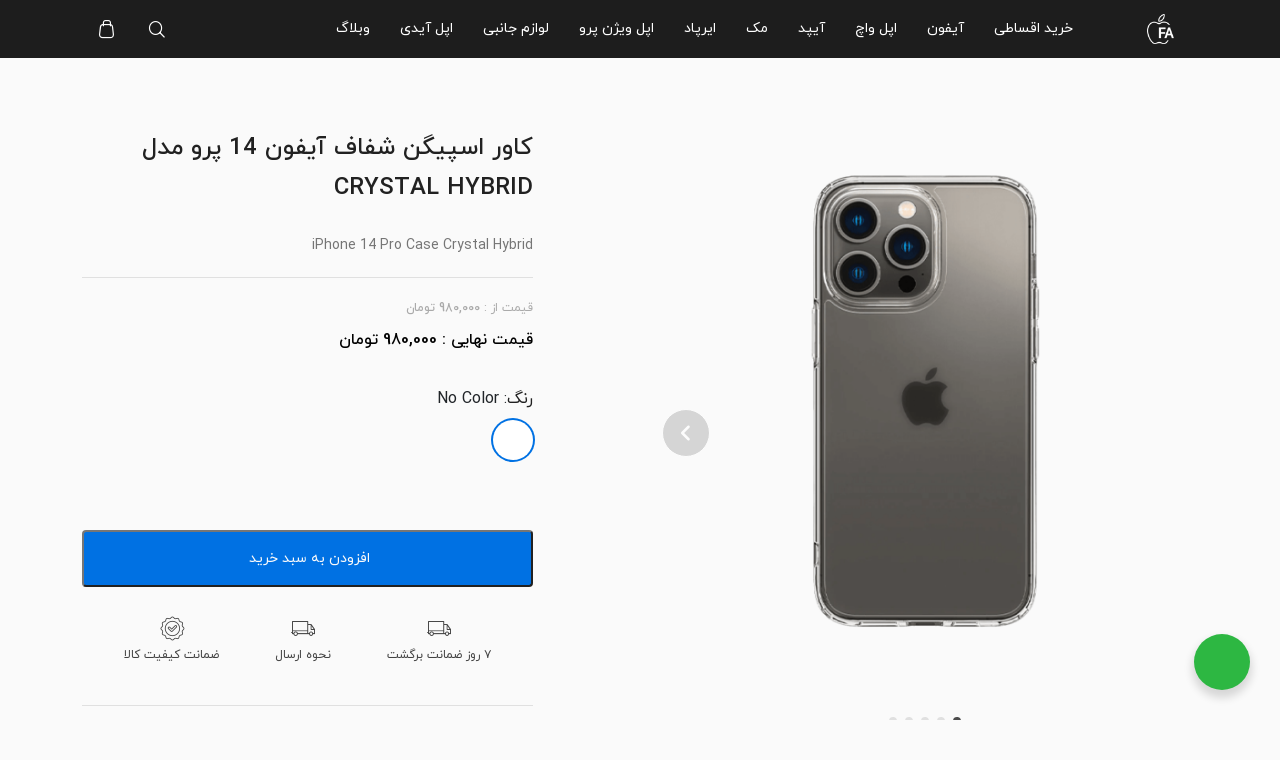

--- FILE ---
content_type: text/html; charset=UTF-8
request_url: https://applefa.com/product/%DA%A9%D8%A7%D9%88%D8%B1-%D8%A7%D8%B3%D9%BE%DB%8C%DA%AF%D9%86-%D8%B4%D9%81%D8%A7%D9%81-%D8%A2%DB%8C%D9%81%D9%88%D9%86-14-%D9%BE%D8%B1%D9%88-%D9%85%D8%AF%D9%84-crystal-hybrid/
body_size: 39604
content:
<!doctype html>
<html dir="rtl">
<head>
	<meta charset="UTF-8">
	<meta name="viewport" content="width=device-width, initial-scale=1">
	<link rel="profile" href="https://gmpg.org/xfn/11">
	<script type="text/javascript">
    (function(c,l,a,r,i,t,y){
        c[a]=c[a]||function(){(c[a].q=c[a].q||[]).push(arguments)};
        t=l.createElement(r);t.async=1;t.src="https://www.clarity.ms/tag/"+i;
        y=l.getElementsByTagName(r)[0];y.parentNode.insertBefore(t,y);
    })(window, document, "clarity", "script", "o43nm9yt6o");
</script>

	<meta name='robots' content='index, follow, max-image-preview:large, max-snippet:-1, max-video-preview:-1' />
	<style>img:is([sizes="auto" i], [sizes^="auto," i]) { contain-intrinsic-size: 3000px 1500px }</style>
	
	<!-- This site is optimized with the Yoast SEO Premium plugin v23.9 (Yoast SEO v24.3) - https://yoast.com/wordpress/plugins/seo/ -->
	<title>کاور اسپیگن شفاف آیفون 14 پرو مدل CRYSTAL HYBRID | اپل فا | مرجع فارسی اپل</title>
	<link rel="canonical" href="https://applefa.com/product/کاور-اسپیگن-شفاف-آیفون-14-پرو-مدل-crystal-hybrid/" />
	<meta property="og:locale" content="fa_IR" />
	<meta property="og:type" content="article" />
	<meta property="og:title" content="کاور اسپیگن شفاف آیفون 14 پرو مدل CRYSTAL HYBRID" />
	<meta property="og:url" content="https://applefa.com/product/کاور-اسپیگن-شفاف-آیفون-14-پرو-مدل-crystal-hybrid/" />
	<meta property="og:site_name" content="اپل فا | مرجع فارسی اپل" />
	<meta property="article:modified_time" content="2024-07-02T17:14:56+00:00" />
	<meta property="og:image" content="https://applefa.com/wp-content/uploads/2022/10/iPhone-14-Promax-Case-Spigen-Crystal-Hybrid-Applefa.com_-1.png" />
	<meta property="og:image:width" content="700" />
	<meta property="og:image:height" content="700" />
	<meta property="og:image:type" content="image/png" />
	<meta name="twitter:card" content="summary_large_image" />
	<meta name="twitter:label1" content="زمان تقریبی برای خواندن" />
	<meta name="twitter:data1" content="1 دقیقه" />
	<script type="application/ld+json" class="yoast-schema-graph">{"@context":"https://schema.org","@graph":[{"@type":"WebPage","@id":"https://applefa.com/product/%da%a9%d8%a7%d9%88%d8%b1-%d8%a7%d8%b3%d9%be%db%8c%da%af%d9%86-%d8%b4%d9%81%d8%a7%d9%81-%d8%a2%db%8c%d9%81%d9%88%d9%86-14-%d9%be%d8%b1%d9%88-%d9%85%d8%af%d9%84-crystal-hybrid/","url":"https://applefa.com/product/%da%a9%d8%a7%d9%88%d8%b1-%d8%a7%d8%b3%d9%be%db%8c%da%af%d9%86-%d8%b4%d9%81%d8%a7%d9%81-%d8%a2%db%8c%d9%81%d9%88%d9%86-14-%d9%be%d8%b1%d9%88-%d9%85%d8%af%d9%84-crystal-hybrid/","name":"کاور اسپیگن شفاف آیفون 14 پرو مدل CRYSTAL HYBRID | اپل فا | مرجع فارسی اپل","isPartOf":{"@id":"https://applefa.com/#website"},"primaryImageOfPage":{"@id":"https://applefa.com/product/%da%a9%d8%a7%d9%88%d8%b1-%d8%a7%d8%b3%d9%be%db%8c%da%af%d9%86-%d8%b4%d9%81%d8%a7%d9%81-%d8%a2%db%8c%d9%81%d9%88%d9%86-14-%d9%be%d8%b1%d9%88-%d9%85%d8%af%d9%84-crystal-hybrid/#primaryimage"},"image":{"@id":"https://applefa.com/product/%da%a9%d8%a7%d9%88%d8%b1-%d8%a7%d8%b3%d9%be%db%8c%da%af%d9%86-%d8%b4%d9%81%d8%a7%d9%81-%d8%a2%db%8c%d9%81%d9%88%d9%86-14-%d9%be%d8%b1%d9%88-%d9%85%d8%af%d9%84-crystal-hybrid/#primaryimage"},"thumbnailUrl":"https://applefa.com/wp-content/uploads/2022/10/iPhone-14-Promax-Case-Spigen-Crystal-Hybrid-Applefa.com_-1.png","datePublished":"2023-07-03T10:29:35+00:00","dateModified":"2024-07-02T17:14:56+00:00","breadcrumb":{"@id":"https://applefa.com/product/%da%a9%d8%a7%d9%88%d8%b1-%d8%a7%d8%b3%d9%be%db%8c%da%af%d9%86-%d8%b4%d9%81%d8%a7%d9%81-%d8%a2%db%8c%d9%81%d9%88%d9%86-14-%d9%be%d8%b1%d9%88-%d9%85%d8%af%d9%84-crystal-hybrid/#breadcrumb"},"inLanguage":"fa-IR","potentialAction":[{"@type":"ReadAction","target":["https://applefa.com/product/%da%a9%d8%a7%d9%88%d8%b1-%d8%a7%d8%b3%d9%be%db%8c%da%af%d9%86-%d8%b4%d9%81%d8%a7%d9%81-%d8%a2%db%8c%d9%81%d9%88%d9%86-14-%d9%be%d8%b1%d9%88-%d9%85%d8%af%d9%84-crystal-hybrid/"]}]},{"@type":"ImageObject","inLanguage":"fa-IR","@id":"https://applefa.com/product/%da%a9%d8%a7%d9%88%d8%b1-%d8%a7%d8%b3%d9%be%db%8c%da%af%d9%86-%d8%b4%d9%81%d8%a7%d9%81-%d8%a2%db%8c%d9%81%d9%88%d9%86-14-%d9%be%d8%b1%d9%88-%d9%85%d8%af%d9%84-crystal-hybrid/#primaryimage","url":"https://applefa.com/wp-content/uploads/2022/10/iPhone-14-Promax-Case-Spigen-Crystal-Hybrid-Applefa.com_-1.png","contentUrl":"https://applefa.com/wp-content/uploads/2022/10/iPhone-14-Promax-Case-Spigen-Crystal-Hybrid-Applefa.com_-1.png","width":700,"height":700},{"@type":"BreadcrumbList","@id":"https://applefa.com/product/%da%a9%d8%a7%d9%88%d8%b1-%d8%a7%d8%b3%d9%be%db%8c%da%af%d9%86-%d8%b4%d9%81%d8%a7%d9%81-%d8%a2%db%8c%d9%81%d9%88%d9%86-14-%d9%be%d8%b1%d9%88-%d9%85%d8%af%d9%84-crystal-hybrid/#breadcrumb","itemListElement":[{"@type":"ListItem","position":1,"name":"Home","item":"https://applefa.com/"},{"@type":"ListItem","position":2,"name":"محصولات","item":"https://applefa.com/shop/"},{"@type":"ListItem","position":3,"name":"کاور اسپیگن شفاف آیفون 14 پرو مدل CRYSTAL HYBRID"}]},{"@type":"WebSite","@id":"https://applefa.com/#website","url":"https://applefa.com/","name":"اپل فا | مرجع فارسی اپل","description":"","publisher":{"@id":"https://applefa.com/#organization"},"potentialAction":[{"@type":"SearchAction","target":{"@type":"EntryPoint","urlTemplate":"https://applefa.com/?s={search_term_string}"},"query-input":{"@type":"PropertyValueSpecification","valueRequired":true,"valueName":"search_term_string"}}],"inLanguage":"fa-IR"},{"@type":"Organization","@id":"https://applefa.com/#organization","name":"اپل فا","url":"https://applefa.com/","logo":{"@type":"ImageObject","inLanguage":"fa-IR","@id":"https://applefa.com/#/schema/logo/image/","url":"https://applefa.com/wp-content/uploads/2020/08/AppleFa-Logo-3-04.png","contentUrl":"https://applefa.com/wp-content/uploads/2020/08/AppleFa-Logo-3-04.png","width":1240,"height":834,"caption":"اپل فا"},"image":{"@id":"https://applefa.com/#/schema/logo/image/"}}]}</script>
	<!-- / Yoast SEO Premium plugin. -->


<link rel='dns-prefetch' href='//www.googletagmanager.com' />
<link rel='dns-prefetch' href='//unpkg.com' />
<link rel='dns-prefetch' href='//fonts.googleapis.com' />
<link rel="alternate" type="application/rss+xml" title="اپل فا | مرجع فارسی اپل &raquo; خوراک" href="https://applefa.com/feed/" />
<link rel="alternate" type="application/rss+xml" title="اپل فا | مرجع فارسی اپل &raquo; خوراک دیدگاه‌ها" href="https://applefa.com/comments/feed/" />
<link rel="alternate" type="application/rss+xml" title="اپل فا | مرجع فارسی اپل &raquo; کاور اسپیگن شفاف آیفون 14 پرو مدل CRYSTAL HYBRID خوراک دیدگاه‌ها" href="https://applefa.com/product/%da%a9%d8%a7%d9%88%d8%b1-%d8%a7%d8%b3%d9%be%db%8c%da%af%d9%86-%d8%b4%d9%81%d8%a7%d9%81-%d8%a2%db%8c%d9%81%d9%88%d9%86-14-%d9%be%d8%b1%d9%88-%d9%85%d8%af%d9%84-crystal-hybrid/feed/" />
<script>
window._wpemojiSettings = {"baseUrl":"https:\/\/s.w.org\/images\/core\/emoji\/15.0.3\/72x72\/","ext":".png","svgUrl":"https:\/\/s.w.org\/images\/core\/emoji\/15.0.3\/svg\/","svgExt":".svg","source":{"concatemoji":"https:\/\/applefa.com\/wp-includes\/js\/wp-emoji-release.min.js?ver=6.7.4"}};
/*! This file is auto-generated */
!function(i,n){var o,s,e;function c(e){try{var t={supportTests:e,timestamp:(new Date).valueOf()};sessionStorage.setItem(o,JSON.stringify(t))}catch(e){}}function p(e,t,n){e.clearRect(0,0,e.canvas.width,e.canvas.height),e.fillText(t,0,0);var t=new Uint32Array(e.getImageData(0,0,e.canvas.width,e.canvas.height).data),r=(e.clearRect(0,0,e.canvas.width,e.canvas.height),e.fillText(n,0,0),new Uint32Array(e.getImageData(0,0,e.canvas.width,e.canvas.height).data));return t.every(function(e,t){return e===r[t]})}function u(e,t,n){switch(t){case"flag":return n(e,"\ud83c\udff3\ufe0f\u200d\u26a7\ufe0f","\ud83c\udff3\ufe0f\u200b\u26a7\ufe0f")?!1:!n(e,"\ud83c\uddfa\ud83c\uddf3","\ud83c\uddfa\u200b\ud83c\uddf3")&&!n(e,"\ud83c\udff4\udb40\udc67\udb40\udc62\udb40\udc65\udb40\udc6e\udb40\udc67\udb40\udc7f","\ud83c\udff4\u200b\udb40\udc67\u200b\udb40\udc62\u200b\udb40\udc65\u200b\udb40\udc6e\u200b\udb40\udc67\u200b\udb40\udc7f");case"emoji":return!n(e,"\ud83d\udc26\u200d\u2b1b","\ud83d\udc26\u200b\u2b1b")}return!1}function f(e,t,n){var r="undefined"!=typeof WorkerGlobalScope&&self instanceof WorkerGlobalScope?new OffscreenCanvas(300,150):i.createElement("canvas"),a=r.getContext("2d",{willReadFrequently:!0}),o=(a.textBaseline="top",a.font="600 32px Arial",{});return e.forEach(function(e){o[e]=t(a,e,n)}),o}function t(e){var t=i.createElement("script");t.src=e,t.defer=!0,i.head.appendChild(t)}"undefined"!=typeof Promise&&(o="wpEmojiSettingsSupports",s=["flag","emoji"],n.supports={everything:!0,everythingExceptFlag:!0},e=new Promise(function(e){i.addEventListener("DOMContentLoaded",e,{once:!0})}),new Promise(function(t){var n=function(){try{var e=JSON.parse(sessionStorage.getItem(o));if("object"==typeof e&&"number"==typeof e.timestamp&&(new Date).valueOf()<e.timestamp+604800&&"object"==typeof e.supportTests)return e.supportTests}catch(e){}return null}();if(!n){if("undefined"!=typeof Worker&&"undefined"!=typeof OffscreenCanvas&&"undefined"!=typeof URL&&URL.createObjectURL&&"undefined"!=typeof Blob)try{var e="postMessage("+f.toString()+"("+[JSON.stringify(s),u.toString(),p.toString()].join(",")+"));",r=new Blob([e],{type:"text/javascript"}),a=new Worker(URL.createObjectURL(r),{name:"wpTestEmojiSupports"});return void(a.onmessage=function(e){c(n=e.data),a.terminate(),t(n)})}catch(e){}c(n=f(s,u,p))}t(n)}).then(function(e){for(var t in e)n.supports[t]=e[t],n.supports.everything=n.supports.everything&&n.supports[t],"flag"!==t&&(n.supports.everythingExceptFlag=n.supports.everythingExceptFlag&&n.supports[t]);n.supports.everythingExceptFlag=n.supports.everythingExceptFlag&&!n.supports.flag,n.DOMReady=!1,n.readyCallback=function(){n.DOMReady=!0}}).then(function(){return e}).then(function(){var e;n.supports.everything||(n.readyCallback(),(e=n.source||{}).concatemoji?t(e.concatemoji):e.wpemoji&&e.twemoji&&(t(e.twemoji),t(e.wpemoji)))}))}((window,document),window._wpemojiSettings);
</script>
                <style>
                    html[dir="rtl"] .dig-custom-field .dig_opt_mult_con .dig_input_wrapper::before {
                        right: -20px !important;
                        left: unset !important;
                    }

                    .dig_captcha {
                        left: auto !important;
                        right: 0 !important;
                    }

                    html[dir=rtl] .dig_captcha {
                        left: 0 !important;
                        right: auto !important;
                    }

                    .dig-mobmail,
                    .mobile_field {
                        direction: ltr;
                        text-align: left;
                    }

                    .mobile_field:placeholder-shown,
                    .dig-mobmail:placeholder-shown {
                        direction: rtl;
                        text-align: right;
                    }

                    input.countrycode,
                    .dig_pgmdl_2 .minput .countrycodecontainer input.countrycode {
                        padding: 0 !important;
                    }

                    body .dig-cont-close {
                        z-index: 9;
                    }

                    body .dig-cont-close > span {
                        font-family: "Tahoma", serif !important;
                        position: absolute !important;
                    }

                </style>
                                <style>
                    body .digits-form_container,body .digits-form_container *,body .digits_fields_wrapper,body .digits_fields_wrapper *{font-family: "iranyekanwebregular", sans-serif !important}body .digits-form_container [class*="button"],body .digits_fields_wrapper [class*="button"]{font-family: "iranyekanwebregular", sans-serif !important}body .digits-form_container a,body .digits_fields_wrapper a{font-family: "iranyekanwebregular", sans-serif !important}body .dig_popmessage{font-family: "iranyekanwebregular", sans-serif !important}body .digits_modal_box{font-family: "iranyekanwebregular", sans-serif !important}body .digits-form_container label,body .digits-form_container select,body .digits-form_container input,body .digits-form_container input::placeholder,body .digits-form_container ::placeholder,body .digits_fields_wrapper label,body .digits_fields_wrapper select,body .digits_fields_wrapper input,body .digits_fields_wrapper input::placeholder,body .digits_fields_wrapper ::placeholder{font-family: "iranyekanwebregular", sans-serif !important}                </style>
                    <style>

        .protected_by_digits {
            display: none !important;
        }
        .mobile_placeholder {
            direction: ltr !important;
        }

        .dig_popmessage_contents {
            flex-direction: row-reverse !important;
        }

        html[dir=rtl] .dig_lasele {
            right: 5px !important;
            left: auto !important;
        }

        .digits-form_countrycode .digits-field-country_flag {
            left: 37px !important;
        }

        .digits-form_countrycode {
            left: 7px !important;
        }

        .digits-form_button_ic {
            margin-right: 4px !important;
        }

        #digits_protected > div.digits-form_page.digits-auto-theme > div > div:nth-child(2) > div > div {
            display: none !important;
        }

        
        .mobile_field:placeholder-shown, .dig-mobmail:placeholder-shown {
            direction: rtl;
            text-align: left;
        }

        .digits-form_button, .digits-form_button[type=submit] {
            flex-direction: row-reverse !important;
        }

        .digits-form_container {
            text-align: right !important;
        }

        /* .digits_ui > div > div > div:nth-child(2) {
            display: none !important;
        } */


        .digits-field-country_flag {
            display: none;
        }

        .digits-form_container > div > div:nth-child(3) {
            display: none !important;
        }
        
        /*.digits-form_container > div:nth-child(3) {
            display: none !important;
        }*/

    </style>
	<style id='wp-emoji-styles-inline-css'>

	img.wp-smiley, img.emoji {
		display: inline !important;
		border: none !important;
		box-shadow: none !important;
		height: 1em !important;
		width: 1em !important;
		margin: 0 0.07em !important;
		vertical-align: -0.1em !important;
		background: none !important;
		padding: 0 !important;
	}
</style>
<link rel='stylesheet' id='wp-block-library-rtl-css' href='https://applefa.com/wp-includes/css/dist/block-library/style-rtl.min.css?ver=6.7.4' media='all' />
<style id='getwooplugins-attribute-filter-style-inline-css'>
.storepress-search-list-wrapper{display:flex;flex-direction:column;gap:1px}.storepress-components-search-control{margin-bottom:0!important;position:relative}.storepress-components-search-control input[type=search].storepress-components-search-control__input{background:#f0f0f0;border:none;border-radius:2px;box-shadow:0 0 0 transparent;display:block;font-family:-apple-system,BlinkMacSystemFont,Segoe UI,Roboto,Oxygen-Sans,Ubuntu,Cantarell,Helvetica Neue,sans-serif;font-size:16px;height:48px;line-height:normal;margin-left:0;margin-right:0;padding:16px 48px 16px 16px;transition:box-shadow .1s linear;width:100%}@media(prefers-reduced-motion:reduce){.storepress-components-search-control input[type=search].storepress-components-search-control__input{transition-delay:0s;transition-duration:0s}}@media(min-width:600px){.storepress-components-search-control input[type=search].storepress-components-search-control__input{font-size:13px;line-height:normal}}.storepress-components-search-control input[type=search].storepress-components-search-control__input:focus{border-color:var(--wp-admin-theme-color);box-shadow:0 0 0 .5px var(--wp-admin-theme-color);outline:2px solid transparent}.storepress-components-search-control input[type=search].storepress-components-search-control__input::-webkit-input-placeholder{color:rgba(30,30,30,.62)}.storepress-components-search-control input[type=search].storepress-components-search-control__input::-moz-placeholder{color:rgba(30,30,30,.62);opacity:1}.storepress-components-search-control input[type=search].storepress-components-search-control__input:-ms-input-placeholder{color:rgba(30,30,30,.62)}@media(min-width:600px){.storepress-components-search-control input[type=search].storepress-components-search-control__input{font-size:13px}}.storepress-components-search-control input[type=search].storepress-components-search-control__input:focus{background:#fff;box-shadow:inset 0 0 0 var(--wp-admin-border-width-focus) var(--wp-components-color-accent,var(--wp-admin-theme-color,#3858e9))}.storepress-components-search-control input[type=search].storepress-components-search-control__input::-moz-placeholder{color:#757575}.storepress-components-search-control input[type=search].storepress-components-search-control__input::placeholder{color:#757575}.storepress-components-search-control input[type=search].storepress-components-search-control__input::-webkit-search-cancel-button,.storepress-components-search-control input[type=search].storepress-components-search-control__input::-webkit-search-decoration,.storepress-components-search-control input[type=search].storepress-components-search-control__input::-webkit-search-results-button,.storepress-components-search-control input[type=search].storepress-components-search-control__input::-webkit-search-results-decoration{-webkit-appearance:none}.storepress-components-search-control__icon{align-items:center;bottom:0;display:flex;justify-content:center;position:absolute;right:12px;top:0;width:24px}.storepress-components-search-control__icon>svg{margin:8px 0}.storepress-components-search-control__input-wrapper{position:relative}.storepress-search-list-search-result-wrapper{border:1px solid #f0f0f0}.storepress-search-list-search-result-wrapper li,.storepress-search-list-search-result-wrapper ul{list-style:none;margin:0;padding:0}.storepress-search-list-search-result-wrapper ul{border:1px solid #f0f0f0;max-height:40vh;overflow:auto}.storepress-search-list-search-result-wrapper li{align-items:center;border-bottom:1px solid #f0f0f0;color:#2f2f2f;display:flex;font-family:-apple-system,BlinkMacSystemFont,Segoe UI,Roboto,Oxygen-Sans,Ubuntu,Cantarell,Helvetica Neue,sans-serif;font-size:13px;gap:5px;padding:8px}.storepress-search-list-search-result-wrapper li.selected,.storepress-search-list-search-result-wrapper li:hover{background-color:#f0f0f0}.storepress-search-list-search-result-wrapper li:last-child{border-bottom:none}.storepress-search-list-search-result-wrapper li input{height:20px;margin:0;padding:0;width:20px}.storepress-search-list-search-result-wrapper li input[type=radio]{-webkit-appearance:auto;box-shadow:none}.storepress-search-list-search-result-wrapper li input[type=radio]:before{display:none}.storepress-search-list-search-result-wrapper li .storepress-search-list-search-result-item{background-color:#fff}.storepress-search-list-search-result-wrapper li .storepress-search-list-search-result-item__label{cursor:pointer}.storepress-search-list-search-result-wrapper li .storepress-search-list-search-result-item__title{box-sizing:content-box;height:20px;padding:4px}.storepress-search-list-search-result-wrapper li .storepress-search-list-search-result-item__meta{background-color:#ddd;border-radius:5px;padding:4px}
.wp-block-getwooplugins-attribute-filter .filter-items{display:flex;flex-direction:column;float:none!important;gap:10px;margin:0;padding:0}.wp-block-getwooplugins-attribute-filter .filter-items li{list-style:none}.wp-block-getwooplugins-attribute-filter .filter-items.enabled-filter-display-limit-mode .filter-item:not(.selected):nth-child(n+10){display:none!important}.wp-block-getwooplugins-attribute-filter .filter-items.enabled-filter-display-limit-mode .filter-item-more{align-self:flex-end;display:flex}.wp-block-getwooplugins-attribute-filter.is-style-button .filter-items.enabled-filter-display-limit-mode .filter-item-more{align-items:center;align-self:auto}.wp-block-getwooplugins-attribute-filter .filter-item-more{display:none}.wp-block-getwooplugins-attribute-filter .filter-item{align-items:center;display:flex;flex-direction:row;gap:10px;justify-content:space-between}.wp-block-getwooplugins-attribute-filter .filter-item .item{border:2px solid #fff;box-shadow:var(--wvs-item-box-shadow,0 0 0 1px #a8a8a8);box-sizing:border-box;display:block;height:100%;transition:box-shadow .2s ease;width:100%}.wp-block-getwooplugins-attribute-filter .filter-item .item:hover{box-shadow:var(--wvs-hover-item-box-shadow,0 0 0 3px #ddd)}.wp-block-getwooplugins-attribute-filter .filter-item .text{display:inline-block;font-size:.875em}.wp-block-getwooplugins-attribute-filter .filter-item.style-squared .count,.wp-block-getwooplugins-attribute-filter .filter-item.style-squared .item{border-radius:3px}.wp-block-getwooplugins-attribute-filter .filter-item.style-rounded .item{border-radius:100%}.wp-block-getwooplugins-attribute-filter .filter-item.style-rounded .count{border-radius:12px}.wp-block-getwooplugins-attribute-filter .filter-item-wrapper{align-items:center;display:flex;gap:10px}.wp-block-getwooplugins-attribute-filter .filter-item-contents{display:flex;height:var(--wvs-archive-product-item-height,30px);justify-content:center;position:relative;width:var(--wvs-archive-product-item-width,30px)}.wp-block-getwooplugins-attribute-filter .filter-item .count{border:1px solid rgba(0,0,0,.102);color:#000;font-size:12px;line-height:10px;min-width:10px;padding:5px;text-align:center}.wp-block-getwooplugins-attribute-filter .filter-item-inner{width:100%}.wp-block-getwooplugins-attribute-filter .filter-item.selected{order:-1}.wp-block-getwooplugins-attribute-filter .filter-item.selected .item{box-shadow:var(--wvs-selected-item-box-shadow,0 0 0 2px #000)}.wp-block-getwooplugins-attribute-filter .filter-item.selected .filter-item-inner:before{background-image:var(--wvs-tick);background-position:50%;background-repeat:no-repeat;background-size:60%;content:" ";display:block;height:100%;position:absolute;width:100%}.wp-block-getwooplugins-attribute-filter .filter-item.selected .count{background:#000;border:1px solid #000;color:#fff}.wp-block-getwooplugins-attribute-filter.is-style-button .filter-items{flex-direction:row;flex-wrap:wrap}.wp-block-getwooplugins-attribute-filter.is-style-button .filter-item{border:1px solid rgba(0,0,0,.102);border-radius:3px;margin:0;padding:5px 8px 5px 5px}.wp-block-getwooplugins-attribute-filter.is-style-button .filter-item.style-rounded{border-radius:40px}.wp-block-getwooplugins-attribute-filter.is-style-button .filter-item.selected{border:1px solid #000}

</style>
<link data-minify="1" rel='stylesheet' id='nta-css-popup-rtl-css' href='https://applefa.com/wp-content/cache/background-css/applefa.com/wp-content/cache/min/1/wp-content/plugins/whatsapp-for-wordpress/assets/css/style-rtl.css?ver=1769636119&wpr_t=1769710277' media='all' />
<style id='classic-theme-styles-inline-css'>
/*! This file is auto-generated */
.wp-block-button__link{color:#fff;background-color:#32373c;border-radius:9999px;box-shadow:none;text-decoration:none;padding:calc(.667em + 2px) calc(1.333em + 2px);font-size:1.125em}.wp-block-file__button{background:#32373c;color:#fff;text-decoration:none}
</style>
<style id='global-styles-inline-css'>
:root{--wp--preset--aspect-ratio--square: 1;--wp--preset--aspect-ratio--4-3: 4/3;--wp--preset--aspect-ratio--3-4: 3/4;--wp--preset--aspect-ratio--3-2: 3/2;--wp--preset--aspect-ratio--2-3: 2/3;--wp--preset--aspect-ratio--16-9: 16/9;--wp--preset--aspect-ratio--9-16: 9/16;--wp--preset--color--black: #000000;--wp--preset--color--cyan-bluish-gray: #abb8c3;--wp--preset--color--white: #ffffff;--wp--preset--color--pale-pink: #f78da7;--wp--preset--color--vivid-red: #cf2e2e;--wp--preset--color--luminous-vivid-orange: #ff6900;--wp--preset--color--luminous-vivid-amber: #fcb900;--wp--preset--color--light-green-cyan: #7bdcb5;--wp--preset--color--vivid-green-cyan: #00d084;--wp--preset--color--pale-cyan-blue: #8ed1fc;--wp--preset--color--vivid-cyan-blue: #0693e3;--wp--preset--color--vivid-purple: #9b51e0;--wp--preset--gradient--vivid-cyan-blue-to-vivid-purple: linear-gradient(135deg,rgba(6,147,227,1) 0%,rgb(155,81,224) 100%);--wp--preset--gradient--light-green-cyan-to-vivid-green-cyan: linear-gradient(135deg,rgb(122,220,180) 0%,rgb(0,208,130) 100%);--wp--preset--gradient--luminous-vivid-amber-to-luminous-vivid-orange: linear-gradient(135deg,rgba(252,185,0,1) 0%,rgba(255,105,0,1) 100%);--wp--preset--gradient--luminous-vivid-orange-to-vivid-red: linear-gradient(135deg,rgba(255,105,0,1) 0%,rgb(207,46,46) 100%);--wp--preset--gradient--very-light-gray-to-cyan-bluish-gray: linear-gradient(135deg,rgb(238,238,238) 0%,rgb(169,184,195) 100%);--wp--preset--gradient--cool-to-warm-spectrum: linear-gradient(135deg,rgb(74,234,220) 0%,rgb(151,120,209) 20%,rgb(207,42,186) 40%,rgb(238,44,130) 60%,rgb(251,105,98) 80%,rgb(254,248,76) 100%);--wp--preset--gradient--blush-light-purple: linear-gradient(135deg,rgb(255,206,236) 0%,rgb(152,150,240) 100%);--wp--preset--gradient--blush-bordeaux: linear-gradient(135deg,rgb(254,205,165) 0%,rgb(254,45,45) 50%,rgb(107,0,62) 100%);--wp--preset--gradient--luminous-dusk: linear-gradient(135deg,rgb(255,203,112) 0%,rgb(199,81,192) 50%,rgb(65,88,208) 100%);--wp--preset--gradient--pale-ocean: linear-gradient(135deg,rgb(255,245,203) 0%,rgb(182,227,212) 50%,rgb(51,167,181) 100%);--wp--preset--gradient--electric-grass: linear-gradient(135deg,rgb(202,248,128) 0%,rgb(113,206,126) 100%);--wp--preset--gradient--midnight: linear-gradient(135deg,rgb(2,3,129) 0%,rgb(40,116,252) 100%);--wp--preset--font-size--small: 13px;--wp--preset--font-size--medium: 20px;--wp--preset--font-size--large: 36px;--wp--preset--font-size--x-large: 42px;--wp--preset--font-family--inter: "Inter", sans-serif;--wp--preset--font-family--cardo: Cardo;--wp--preset--spacing--20: 0.44rem;--wp--preset--spacing--30: 0.67rem;--wp--preset--spacing--40: 1rem;--wp--preset--spacing--50: 1.5rem;--wp--preset--spacing--60: 2.25rem;--wp--preset--spacing--70: 3.38rem;--wp--preset--spacing--80: 5.06rem;--wp--preset--shadow--natural: 6px 6px 9px rgba(0, 0, 0, 0.2);--wp--preset--shadow--deep: 12px 12px 50px rgba(0, 0, 0, 0.4);--wp--preset--shadow--sharp: 6px 6px 0px rgba(0, 0, 0, 0.2);--wp--preset--shadow--outlined: 6px 6px 0px -3px rgba(255, 255, 255, 1), 6px 6px rgba(0, 0, 0, 1);--wp--preset--shadow--crisp: 6px 6px 0px rgba(0, 0, 0, 1);}:where(.is-layout-flex){gap: 0.5em;}:where(.is-layout-grid){gap: 0.5em;}body .is-layout-flex{display: flex;}.is-layout-flex{flex-wrap: wrap;align-items: center;}.is-layout-flex > :is(*, div){margin: 0;}body .is-layout-grid{display: grid;}.is-layout-grid > :is(*, div){margin: 0;}:where(.wp-block-columns.is-layout-flex){gap: 2em;}:where(.wp-block-columns.is-layout-grid){gap: 2em;}:where(.wp-block-post-template.is-layout-flex){gap: 1.25em;}:where(.wp-block-post-template.is-layout-grid){gap: 1.25em;}.has-black-color{color: var(--wp--preset--color--black) !important;}.has-cyan-bluish-gray-color{color: var(--wp--preset--color--cyan-bluish-gray) !important;}.has-white-color{color: var(--wp--preset--color--white) !important;}.has-pale-pink-color{color: var(--wp--preset--color--pale-pink) !important;}.has-vivid-red-color{color: var(--wp--preset--color--vivid-red) !important;}.has-luminous-vivid-orange-color{color: var(--wp--preset--color--luminous-vivid-orange) !important;}.has-luminous-vivid-amber-color{color: var(--wp--preset--color--luminous-vivid-amber) !important;}.has-light-green-cyan-color{color: var(--wp--preset--color--light-green-cyan) !important;}.has-vivid-green-cyan-color{color: var(--wp--preset--color--vivid-green-cyan) !important;}.has-pale-cyan-blue-color{color: var(--wp--preset--color--pale-cyan-blue) !important;}.has-vivid-cyan-blue-color{color: var(--wp--preset--color--vivid-cyan-blue) !important;}.has-vivid-purple-color{color: var(--wp--preset--color--vivid-purple) !important;}.has-black-background-color{background-color: var(--wp--preset--color--black) !important;}.has-cyan-bluish-gray-background-color{background-color: var(--wp--preset--color--cyan-bluish-gray) !important;}.has-white-background-color{background-color: var(--wp--preset--color--white) !important;}.has-pale-pink-background-color{background-color: var(--wp--preset--color--pale-pink) !important;}.has-vivid-red-background-color{background-color: var(--wp--preset--color--vivid-red) !important;}.has-luminous-vivid-orange-background-color{background-color: var(--wp--preset--color--luminous-vivid-orange) !important;}.has-luminous-vivid-amber-background-color{background-color: var(--wp--preset--color--luminous-vivid-amber) !important;}.has-light-green-cyan-background-color{background-color: var(--wp--preset--color--light-green-cyan) !important;}.has-vivid-green-cyan-background-color{background-color: var(--wp--preset--color--vivid-green-cyan) !important;}.has-pale-cyan-blue-background-color{background-color: var(--wp--preset--color--pale-cyan-blue) !important;}.has-vivid-cyan-blue-background-color{background-color: var(--wp--preset--color--vivid-cyan-blue) !important;}.has-vivid-purple-background-color{background-color: var(--wp--preset--color--vivid-purple) !important;}.has-black-border-color{border-color: var(--wp--preset--color--black) !important;}.has-cyan-bluish-gray-border-color{border-color: var(--wp--preset--color--cyan-bluish-gray) !important;}.has-white-border-color{border-color: var(--wp--preset--color--white) !important;}.has-pale-pink-border-color{border-color: var(--wp--preset--color--pale-pink) !important;}.has-vivid-red-border-color{border-color: var(--wp--preset--color--vivid-red) !important;}.has-luminous-vivid-orange-border-color{border-color: var(--wp--preset--color--luminous-vivid-orange) !important;}.has-luminous-vivid-amber-border-color{border-color: var(--wp--preset--color--luminous-vivid-amber) !important;}.has-light-green-cyan-border-color{border-color: var(--wp--preset--color--light-green-cyan) !important;}.has-vivid-green-cyan-border-color{border-color: var(--wp--preset--color--vivid-green-cyan) !important;}.has-pale-cyan-blue-border-color{border-color: var(--wp--preset--color--pale-cyan-blue) !important;}.has-vivid-cyan-blue-border-color{border-color: var(--wp--preset--color--vivid-cyan-blue) !important;}.has-vivid-purple-border-color{border-color: var(--wp--preset--color--vivid-purple) !important;}.has-vivid-cyan-blue-to-vivid-purple-gradient-background{background: var(--wp--preset--gradient--vivid-cyan-blue-to-vivid-purple) !important;}.has-light-green-cyan-to-vivid-green-cyan-gradient-background{background: var(--wp--preset--gradient--light-green-cyan-to-vivid-green-cyan) !important;}.has-luminous-vivid-amber-to-luminous-vivid-orange-gradient-background{background: var(--wp--preset--gradient--luminous-vivid-amber-to-luminous-vivid-orange) !important;}.has-luminous-vivid-orange-to-vivid-red-gradient-background{background: var(--wp--preset--gradient--luminous-vivid-orange-to-vivid-red) !important;}.has-very-light-gray-to-cyan-bluish-gray-gradient-background{background: var(--wp--preset--gradient--very-light-gray-to-cyan-bluish-gray) !important;}.has-cool-to-warm-spectrum-gradient-background{background: var(--wp--preset--gradient--cool-to-warm-spectrum) !important;}.has-blush-light-purple-gradient-background{background: var(--wp--preset--gradient--blush-light-purple) !important;}.has-blush-bordeaux-gradient-background{background: var(--wp--preset--gradient--blush-bordeaux) !important;}.has-luminous-dusk-gradient-background{background: var(--wp--preset--gradient--luminous-dusk) !important;}.has-pale-ocean-gradient-background{background: var(--wp--preset--gradient--pale-ocean) !important;}.has-electric-grass-gradient-background{background: var(--wp--preset--gradient--electric-grass) !important;}.has-midnight-gradient-background{background: var(--wp--preset--gradient--midnight) !important;}.has-small-font-size{font-size: var(--wp--preset--font-size--small) !important;}.has-medium-font-size{font-size: var(--wp--preset--font-size--medium) !important;}.has-large-font-size{font-size: var(--wp--preset--font-size--large) !important;}.has-x-large-font-size{font-size: var(--wp--preset--font-size--x-large) !important;}
:where(.wp-block-post-template.is-layout-flex){gap: 1.25em;}:where(.wp-block-post-template.is-layout-grid){gap: 1.25em;}
:where(.wp-block-columns.is-layout-flex){gap: 2em;}:where(.wp-block-columns.is-layout-grid){gap: 2em;}
:root :where(.wp-block-pullquote){font-size: 1.5em;line-height: 1.6;}
</style>
<link rel='stylesheet' id='digits-login-style-css' href='https://applefa.com/wp-content/plugins/digits/assets/css/login.min.css?ver=8.4.3' media='all' />
<link rel='stylesheet' id='digits-style-css' href='https://applefa.com/wp-content/plugins/digits/assets/css/main.min.css?ver=8.4.3' media='all' />
<style id='digits-style-inline-css'>

                #woocommerce-order-data .address p:nth-child(3) a,.woocommerce-customer-details--phone{
                    text-align:right;
                    }
</style>
<link rel='stylesheet' id='photoswipe-css' href='https://applefa.com/wp-content/cache/background-css/applefa.com/wp-content/plugins/woocommerce/assets/css/photoswipe/photoswipe.min.css?ver=9.4.4&wpr_t=1769710277' media='all' />
<link rel='stylesheet' id='photoswipe-default-skin-css' href='https://applefa.com/wp-content/cache/background-css/applefa.com/wp-content/plugins/woocommerce/assets/css/photoswipe/default-skin/default-skin.min.css?ver=9.4.4&wpr_t=1769710277' media='all' />
<link data-minify="1" rel='stylesheet' id='woocommerce-layout-rtl-css' href='https://applefa.com/wp-content/cache/min/1/wp-content/plugins/woocommerce/assets/css/woocommerce-layout-rtl.css?ver=1769636119' media='all' />
<link data-minify="1" rel='stylesheet' id='woocommerce-smallscreen-rtl-css' href='https://applefa.com/wp-content/cache/min/1/wp-content/plugins/woocommerce/assets/css/woocommerce-smallscreen-rtl.css?ver=1769636119' media='only screen and (max-width: 768px)' />
<link data-minify="1" rel='stylesheet' id='woocommerce-general-rtl-css' href='https://applefa.com/wp-content/cache/background-css/applefa.com/wp-content/cache/min/1/wp-content/plugins/woocommerce/assets/css/woocommerce-rtl.css?ver=1769636119&wpr_t=1769710277' media='all' />
<style id='woocommerce-inline-inline-css'>
.woocommerce form .form-row .required { visibility: visible; }
</style>
<link rel='stylesheet' id='wp-aparat-css' href='https://applefa.com/wp-content/plugins/wp-aparat/assets/css/wp-aparat.min.css?ver=2.2.4' media='all' />
<link rel='stylesheet' id='woo-variation-swatches-css' href='https://applefa.com/wp-content/plugins/woo-variation-swatches/assets/css/frontend.min.css?ver=1733580971' media='all' />
<style id='woo-variation-swatches-inline-css'>
:root {
--wvs-tick:url("data:image/svg+xml;utf8,%3Csvg filter='drop-shadow(0px 0px 2px rgb(0 0 0 / .8))' xmlns='http://www.w3.org/2000/svg'  viewBox='0 0 30 30'%3E%3Cpath fill='none' stroke='%23ffffff' stroke-linecap='round' stroke-linejoin='round' stroke-width='4' d='M4 16L11 23 27 7'/%3E%3C/svg%3E");

--wvs-cross:url("data:image/svg+xml;utf8,%3Csvg filter='drop-shadow(0px 0px 5px rgb(255 255 255 / .6))' xmlns='http://www.w3.org/2000/svg' width='72px' height='72px' viewBox='0 0 24 24'%3E%3Cpath fill='none' stroke='%23ff0000' stroke-linecap='round' stroke-width='0.6' d='M5 5L19 19M19 5L5 19'/%3E%3C/svg%3E");
--wvs-position:center;
--wvs-single-product-large-item-width:40px;
--wvs-single-product-large-item-height:40px;
--wvs-single-product-large-item-font-size:16px;
--wvs-single-product-item-width:30px;
--wvs-single-product-item-height:30px;
--wvs-single-product-item-font-size:16px;
--wvs-archive-product-item-width:15px;
--wvs-archive-product-item-height:15px;
--wvs-archive-product-item-font-size:16px;
--wvs-tooltip-background-color:#333333;
--wvs-tooltip-text-color:#ffffff;
--wvs-item-box-shadow:0 0 0 1px #eeeeee;
--wvs-item-background-color:#FFFFFF;
--wvs-item-text-color:#000000;
--wvs-hover-item-box-shadow:0 0 0 1px #0570d5;
--wvs-hover-item-background-color:#FFFFFF;
--wvs-hover-item-text-color:#000000;
--wvs-selected-item-box-shadow:0 0 0 1px #0570d5;
--wvs-selected-item-background-color:#FFFFFF;
--wvs-selected-item-text-color:#000000}.enabled-catalog-display-limit-mode > li.variable-item:nth-child(n+4) {display:none !important;}
</style>
<link data-minify="1" rel='stylesheet' id='applefa-style-css' href='https://applefa.com/wp-content/cache/min/1/wp-content/themes/applefa/style.css?ver=1769636119' media='all' />
<link rel='stylesheet' id='bootstrap-css' href='https://applefa.com/wp-content/themes/applefa/assets/css/bootstrap.rtl.min.css?ver=all' media='all' />
<link data-minify="1" rel='stylesheet' id='fontawesome-css' href='https://applefa.com/wp-content/cache/min/1/wp-content/themes/applefa/assets/css/all.min.css?ver=1769636119' media='all' />
<link data-minify="1" rel='stylesheet' id='swiper-css' href='https://applefa.com/wp-content/cache/min/1/wp-content/themes/applefa/assets/css/swiper-bundle.min.css?ver=1769636119' media='all' />
<link data-minify="1" rel='stylesheet' id='icons-css' href='https://applefa.com/wp-content/cache/min/1/wp-content/themes/applefa/assets/css/icons.css?ver=1769636119' media='all' />
<link data-minify="1" rel='stylesheet' id='main-css' href='https://applefa.com/wp-content/cache/background-css/applefa.com/wp-content/cache/min/1/wp-content/themes/applefa/assets/css/main.css?ver=1769636119&wpr_t=1769710277' media='all' />
<link rel='stylesheet' id='google-Roboto-css' href='https://fonts.googleapis.com/css?family=Roboto%3A900%2C700%2C500%2C500i%2C400%2C200%2C300&#038;ver=6.7.4' media='all' />
<link data-minify="1" rel='stylesheet' id='prdctfltr-css' href='https://applefa.com/wp-content/cache/background-css/applefa.com/wp-content/cache/min/1/wp-content/plugins/prdctfltr/includes/css/styles-rtl.css?ver=1769636119&wpr_t=1769710277' media='all' />
<link data-minify="1" rel='stylesheet' id='abzarwp-fonts-all-css' href='https://applefa.com/wp-content/cache/min/1/wp-content/plugins/digits/abzarwp/fonts/all/css/fonts.css?ver=1769636119' media='all' />
<script id="woocommerce-google-analytics-integration-gtag-js-after">
/* Google Analytics for WooCommerce (gtag.js) */
					window.dataLayer = window.dataLayer || [];
					function gtag(){dataLayer.push(arguments);}
					// Set up default consent state.
					for ( const mode of [{"analytics_storage":"denied","ad_storage":"denied","ad_user_data":"denied","ad_personalization":"denied","region":["AT","BE","BG","HR","CY","CZ","DK","EE","FI","FR","DE","GR","HU","IS","IE","IT","LV","LI","LT","LU","MT","NL","NO","PL","PT","RO","SK","SI","ES","SE","GB","CH"]}] || [] ) {
						gtag( "consent", "default", { "wait_for_update": 500, ...mode } );
					}
					gtag("js", new Date());
					gtag("set", "developer_id.dOGY3NW", true);
					gtag("config", "G-D312YQ36HH", {"track_404":true,"allow_google_signals":true,"logged_in":false,"linker":{"domains":[],"allow_incoming":false},"custom_map":{"dimension1":"logged_in"}});
</script>
<script src="https://applefa.com/wp-content/plugins/svg-support/vendor/DOMPurify/DOMPurify.min.js?ver=1.0.1" id="bodhi-dompurify-library-js"></script>
<script src="https://applefa.com/wp-content/themes/applefa/assets/js/jquery-3.6.0.min.js?ver=1.0.0" id="jquery-js"></script>
<script src="https://applefa.com/wp-content/plugins/svg-support/js/min/svgs-inline-min.js?ver=2.5.8" id="bodhi_svg_inline-js"></script>
<script id="bodhi_svg_inline-js-after">
cssTarget={"Bodhi":"img.style-svg","ForceInlineSVG":"style-svg"};ForceInlineSVGActive="false";frontSanitizationEnabled="on";
</script>
<script src="https://applefa.com/wp-content/plugins/woocommerce/assets/js/jquery-blockui/jquery.blockUI.min.js?ver=2.7.0-wc.9.4.4" id="jquery-blockui-js" data-wp-strategy="defer"></script>
<script id="wc-add-to-cart-js-extra">
var wc_add_to_cart_params = {"ajax_url":"\/wp-admin\/admin-ajax.php","wc_ajax_url":"\/?wc-ajax=%%endpoint%%","i18n_view_cart":"\u0645\u0634\u0627\u0647\u062f\u0647 \u0633\u0628\u062f \u062e\u0631\u06cc\u062f","cart_url":"https:\/\/applefa.com\/cart\/","is_cart":"","cart_redirect_after_add":"no"};
</script>
<script src="https://applefa.com/wp-content/plugins/woocommerce/assets/js/frontend/add-to-cart.min.js?ver=9.4.4" id="wc-add-to-cart-js" defer data-wp-strategy="defer"></script>
<script src="https://applefa.com/wp-content/plugins/woocommerce/assets/js/flexslider/jquery.flexslider.min.js?ver=2.7.2-wc.9.4.4" id="flexslider-js" defer data-wp-strategy="defer"></script>
<script src="https://applefa.com/wp-content/plugins/woocommerce/assets/js/photoswipe/photoswipe.min.js?ver=4.1.1-wc.9.4.4" id="photoswipe-js" defer data-wp-strategy="defer"></script>
<script src="https://applefa.com/wp-content/plugins/woocommerce/assets/js/photoswipe/photoswipe-ui-default.min.js?ver=4.1.1-wc.9.4.4" id="photoswipe-ui-default-js" defer data-wp-strategy="defer"></script>
<script id="wc-single-product-js-extra">
var wc_single_product_params = {"i18n_required_rating_text":"\u062e\u0648\u0627\u0647\u0634\u0645\u0646\u062f\u06cc\u0645 \u06cc\u06a9 \u0631\u062a\u0628\u0647 \u0631\u0627 \u0627\u0646\u062a\u062e\u0627\u0628 \u06a9\u0646\u06cc\u062f","review_rating_required":"yes","flexslider":{"rtl":true,"animation":"slide","smoothHeight":true,"directionNav":false,"controlNav":"thumbnails","slideshow":false,"animationSpeed":500,"animationLoop":false,"allowOneSlide":false},"zoom_enabled":"","zoom_options":[],"photoswipe_enabled":"1","photoswipe_options":{"shareEl":false,"closeOnScroll":false,"history":false,"hideAnimationDuration":0,"showAnimationDuration":0},"flexslider_enabled":"1"};
</script>
<script src="https://applefa.com/wp-content/plugins/woocommerce/assets/js/frontend/single-product.min.js?ver=9.4.4" id="wc-single-product-js" defer data-wp-strategy="defer"></script>
<script src="https://applefa.com/wp-content/plugins/woocommerce/assets/js/js-cookie/js.cookie.min.js?ver=2.1.4-wc.9.4.4" id="js-cookie-js" defer data-wp-strategy="defer"></script>
<script id="woocommerce-js-extra">
var woocommerce_params = {"ajax_url":"\/wp-admin\/admin-ajax.php","wc_ajax_url":"\/?wc-ajax=%%endpoint%%"};
</script>
<script src="https://applefa.com/wp-content/plugins/woocommerce/assets/js/frontend/woocommerce.min.js?ver=9.4.4" id="woocommerce-js" defer data-wp-strategy="defer"></script>
<link rel="https://api.w.org/" href="https://applefa.com/wp-json/" /><link rel="alternate" title="JSON" type="application/json" href="https://applefa.com/wp-json/wp/v2/product/28167" /><link rel="EditURI" type="application/rsd+xml" title="RSD" href="https://applefa.com/xmlrpc.php?rsd" />
<meta name="generator" content="WordPress 6.7.4" />
<meta name="generator" content="WooCommerce 9.4.4" />
<link rel='shortlink' href='https://applefa.com/?p=28167' />
<link rel="alternate" title="oEmbed (JSON)" type="application/json+oembed" href="https://applefa.com/wp-json/oembed/1.0/embed?url=https%3A%2F%2Fapplefa.com%2Fproduct%2F%25da%25a9%25d8%25a7%25d9%2588%25d8%25b1-%25d8%25a7%25d8%25b3%25d9%25be%25db%258c%25da%25af%25d9%2586-%25d8%25b4%25d9%2581%25d8%25a7%25d9%2581-%25d8%25a2%25db%258c%25d9%2581%25d9%2588%25d9%2586-14-%25d9%25be%25d8%25b1%25d9%2588-%25d9%2585%25d8%25af%25d9%2584-crystal-hybrid%2F" />
<link rel="alternate" title="oEmbed (XML)" type="text/xml+oembed" href="https://applefa.com/wp-json/oembed/1.0/embed?url=https%3A%2F%2Fapplefa.com%2Fproduct%2F%25da%25a9%25d8%25a7%25d9%2588%25d8%25b1-%25d8%25a7%25d8%25b3%25d9%25be%25db%258c%25da%25af%25d9%2586-%25d8%25b4%25d9%2581%25d8%25a7%25d9%2581-%25d8%25a2%25db%258c%25d9%2581%25d9%2588%25d9%2586-14-%25d9%25be%25d8%25b1%25d9%2588-%25d9%2585%25d8%25af%25d9%2584-crystal-hybrid%2F&#038;format=xml" />
<meta name="generator" content="Redux 4.5.7" /><style>mark.order-date,time{unicode-bidi:embed!important}</style>            <script>
                !function (t, e, n) {
                    const d = new Date();
                    d.setTime(d.getTime() + (4 * 24 * 60 * 60 * 1000));
                    let expires = "expires=" + d.toUTCString();
                    t.yektanetAnalyticsObject = n
                    t[n] = t[n] || function () {
                        t[n].q.push(arguments)
                    }
                    t[n].q = t[n].q || [];
                    var a = new Date
                    var app_id = '7QLIMPlT';
                    r = a.getFullYear().toString() + "0" + a.getMonth() + "0" + a.getDate() + "0" + a.getHours()
                    c = e.getElementsByTagName("script")[0]
                    s = e.createElement("script");
                    s.id = "ua-script-" + app_id;
                    s.dataset.analyticsobject = n;
                    s.async = 1;
                    s.type = "text/javascript";
                    s.src = "https://cdn.yektanet.com/rg_woebegone/scripts_v4/" + app_id + "/complete.js?v=" + r
                    c.parentNode.insertBefore(s, c)
                }(window, document, "yektanet");
            </script>
            	<noscript><style>.woocommerce-product-gallery{ opacity: 1 !important; }</style></noscript>
	        <style type="text/css">
            .digits_secure_modal_box, .digits_ui,
            .digits_secure_modal_box *, .digits_ui *,
            .digits_font, .dig_ma-box, .dig_ma-box input, .dig_ma-box input::placeholder, .dig_ma-box ::placeholder, .dig_ma-box label, .dig_ma-box button, .dig_ma-box select, .dig_ma-box * {
                font-family: 'Roboto', sans-serif;
            }
        </style>
        <style class='wp-fonts-local'>
@font-face{font-family:Inter;font-style:normal;font-weight:300 900;font-display:fallback;src:url('https://applefa.com/wp-content/plugins/woocommerce/assets/fonts/Inter-VariableFont_slnt,wght.woff2') format('woff2');font-stretch:normal;}
@font-face{font-family:Cardo;font-style:normal;font-weight:400;font-display:fallback;src:url('https://applefa.com/wp-content/plugins/woocommerce/assets/fonts/cardo_normal_400.woff2') format('woff2');}
</style>
<link rel="icon" href="https://applefa.com/wp-content/uploads/2020/08/cropped-AppleFa-Logo-3-02-1-32x32.png" sizes="32x32" />
<link rel="icon" href="https://applefa.com/wp-content/uploads/2020/08/cropped-AppleFa-Logo-3-02-1-192x192.png" sizes="192x192" />
<link rel="apple-touch-icon" href="https://applefa.com/wp-content/uploads/2020/08/cropped-AppleFa-Logo-3-02-1-180x180.png" />
<meta name="msapplication-TileImage" content="https://applefa.com/wp-content/uploads/2020/08/cropped-AppleFa-Logo-3-02-1-270x270.png" />
<meta name="generator" content="XforWooCommerce.com - Product Filter for WooCommerce"/>        <script>
            try {
                jQuery(document).ready(function ($) {
                    $('.countrycodecontainer').each(function () {
                        var $el = $(this)
                        $el.appendTo($el.parent())
                    })
                })
            } catch (e) {
                console.error('Digit Error: ' + e)
            }

        </script>
            <style>

        .protected_by_digits {
            display: none !important;
        }
        .mobile_placeholder {
            direction: ltr !important;
        }

        .dig_popmessage_contents {
            flex-direction: row-reverse !important;
        }

        html[dir=rtl] .dig_lasele {
            right: 5px !important;
            left: auto !important;
        }

        .digits-form_countrycode .digits-field-country_flag {
            left: 37px !important;
        }

        .digits-form_countrycode {
            left: 7px !important;
        }

        .digits-form_button_ic {
            margin-right: 4px !important;
        }
 

        #digits_protected > div.digits-form_page.digits-auto-theme > div > div:nth-child(2) > div > div {
            display: none !important;
        }

        .mobile_field:placeholder-shown, .dig-mobmail:placeholder-shown {
            direction: rtl;
            text-align: left;
        }

        .digits-form_button, .digits-form_button[type=submit] {
            flex-direction: row-reverse !important;
        }

        .digits-form_container {
            text-align: right !important;
        }

         /* .digits_ui > div > div > div:nth-child(2) {
            display: none !important;
        } */

        .digits-field-country_flag {
            display: none;
        }
    </style>
	                    <script type="text/javascript">
                        jQuery(document).ready(function ($) {

                            var abzarwp_dig_otp_fields = $("input[name='digit_ac_otp']"),

                                AbzarWp_ToEnglishDigits = function (str) {
                                    const persianNumbers = ["۱", "۲", "۳", "۴", "۵", "۶", "۷", "۸", "۹", "۰"]
                                    const arabicNumbers = ["١", "٢", "٣", "٤", "٥", "٦", "٧", "٨", "٩", "٠"]
                                    const persianStandardKeyboardNumbers = ["۱", "۲", "۳", "۴", "۵", "۶", "۷", "۸", "۹", "۰"]
                                    const englishNumbers = ["1", "2", "3", "4", "5", "6", "7", "8", "9", "0"]

                                    return str.split("").map(c =>
                                        englishNumbers[persianNumbers.indexOf(c)] ||
                                        englishNumbers[persianStandardKeyboardNumbers.indexOf(c)] ||
                                        englishNumbers[arabicNumbers.indexOf(c)] || c).join("")
                                }

                            abzarwp_dig_otp_fields.on('keyup', function (e) {

                                var $this = $(this)

                                $this.val(AbzarWp_ToEnglishDigits($this.val()))
                            })

                            $("input#username[name='mobile/email']").on('keyup', function (e) {
                                var $this = $(this)
                                $this.val(AbzarWp_ToEnglishDigits($this.val()))
                            })

                            $("input#username").on('keyup', function (e) {
                                var $this = $(this)
                                $this.val(AbzarWp_ToEnglishDigits($this.val()))
                            })

                            $("input#billing_mob").on('keyup', function (e) {
                                var $this = $(this)
                                $this.val(AbzarWp_ToEnglishDigits($this.val()))
                            })

                            $("input#dig_wc_log_otp").on('keyup', function (e) {
                                var $this = $(this)
                                $this.val(AbzarWp_ToEnglishDigits($this.val()))
                            })


                            $("input[name='dig_otp']").on('keyup', function (e) {
                                var $this = $(this)
                                $this.val(AbzarWp_ToEnglishDigits($this.val()))
                            })


                        })
                    </script>
                    <noscript><style id="rocket-lazyload-nojs-css">.rll-youtube-player, [data-lazy-src]{display:none !important;}</style></noscript><style id="wpr-lazyload-bg-container"></style><style id="wpr-lazyload-bg-exclusion"></style>
<noscript>
<style id="wpr-lazyload-bg-nostyle">.wa__btn_w_img .wa__cs_img:after{--wpr-bg-b092c58d-ff2f-409e-ba9a-3fb6817241d9: url('https://applefa.com/wp-content/plugins/whatsapp-for-wordpress/assets/img/whatsapp_logo_green.svg');}.wa__stt_offline.wa__btn_w_img .wa__cs_img:after{--wpr-bg-0b9cfb09-af7e-4585-a983-e6ec7c7431bd: url('https://applefa.com/wp-content/plugins/whatsapp-for-wordpress/assets/img/whatsapp_logo_gray.svg');}.wa__popup_chat_box .wa__popup_heading:before{--wpr-bg-c6b7a5e9-6a48-4b52-a772-61f2952e4c9c: url('https://applefa.com/wp-content/plugins/whatsapp-for-wordpress/assets/img/whatsapp_logo.svg');}.wa__popup_chat_box .wa__stt:after{--wpr-bg-5a9abcb3-b6e5-4324-bf84-ecd94127eb3c: url('https://applefa.com/wp-content/plugins/whatsapp-for-wordpress/assets/img/whatsapp_logo_green.svg');}.wa__popup_call_btn.wa__popup_call_btn_lg:before{--wpr-bg-4b9b6e9b-2d05-466c-a8d0-4884b6c59195: url('https://applefa.com/wp-content/plugins/whatsapp-for-wordpress/assets/img/whatsapp_logo_green_sm.svg');}.wa__popup_chat_box_gray .wa__popup_heading_gray:before{--wpr-bg-77e6c945-788d-4452-9497-5bde59fd1a34: url('https://applefa.com/wp-content/plugins/whatsapp-for-wordpress/assets/img/whatsapp_logo_green.svg');}.wa__popup_chat_box_ct .wa__popup_heading_ct:before{--wpr-bg-cac73746-8702-4cc5-8008-57a05fb87e36: url('https://applefa.com/wp-content/plugins/whatsapp-for-wordpress/assets/img/whatsapp_logo.svg');}.wa__popup_chat_box_ct .wa__popup_ct_content_item .wa__member_stt_online{--wpr-bg-2949b7f7-7b5e-45a4-9979-720f00bf4f9c: url('https://applefa.com/wp-content/plugins/whatsapp-for-wordpress/assets/img/whatsapp_logo_green.svg');}.wa__btn_popup .wa__btn_popup_icon:before{--wpr-bg-33e28d47-542a-43bb-9386-255b0152c44d: url('https://applefa.com/wp-content/plugins/whatsapp-for-wordpress/assets/img/whatsapp_logo.svg');}.wa__btn_popup .wa__btn_popup_icon:after{--wpr-bg-78d387ae-4751-4305-872a-68cb0e5362f7: url('https://applefa.com/wp-content/plugins/whatsapp-for-wordpress/assets/img/x_icon.svg');}.wa__popup_chat_box .wa__stt.wa__stt_offline:after{--wpr-bg-e25cce4f-713d-46d4-9b66-c6c4dddb84fc: url('https://applefa.com/wp-content/plugins/whatsapp-for-wordpress/assets/img/whatsapp_logo_gray_sm.svg');}.wa__popup_call_btn.wa__popup_call_btn_lg:active:before,.wa__popup_call_btn.wa__popup_call_btn_lg:focus:before,.wa__popup_call_btn.wa__popup_call_btn_lg:hover:before{--wpr-bg-f68dd47b-4e69-4266-9896-046ac3c4c2eb: url('https://applefa.com/wp-content/plugins/whatsapp-for-wordpress/assets/img/whatsapp_logo.svg');}button.pswp__button{--wpr-bg-02cca783-741e-4d81-9b41-9b882dbdc155: url('https://applefa.com/wp-content/plugins/woocommerce/assets/css/photoswipe/default-skin/default-skin.png');}.pswp__button,.pswp__button--arrow--left:before,.pswp__button--arrow--right:before{--wpr-bg-cb9ba740-4a36-4fcb-9f4a-45f8b5e2fb37: url('https://applefa.com/wp-content/plugins/woocommerce/assets/css/photoswipe/default-skin/default-skin.png');}.pswp__preloader--active .pswp__preloader__icn{--wpr-bg-a62d59d5-42f0-4e6c-a5aa-fa67311729eb: url('https://applefa.com/wp-content/plugins/woocommerce/assets/css/photoswipe/default-skin/preloader.gif');}.pswp--svg .pswp__button,.pswp--svg .pswp__button--arrow--left:before,.pswp--svg .pswp__button--arrow--right:before{--wpr-bg-af1d938b-aad4-499b-9e7f-7b630bea65f5: url('https://applefa.com/wp-content/plugins/woocommerce/assets/css/photoswipe/default-skin/default-skin.svg');}.woocommerce .blockUI.blockOverlay::before{--wpr-bg-79cc5f31-a3d3-4129-a66d-6ae6aaecc474: url('https://applefa.com/wp-content/plugins/woocommerce/assets/images/icons/loader.svg');}.woocommerce .loader::before{--wpr-bg-5ee2e77c-8226-4d1b-9468-abde381d9d55: url('https://applefa.com/wp-content/plugins/woocommerce/assets/images/icons/loader.svg');}#add_payment_method #payment div.payment_box .wc-credit-card-form-card-cvc.visa,#add_payment_method #payment div.payment_box .wc-credit-card-form-card-expiry.visa,#add_payment_method #payment div.payment_box .wc-credit-card-form-card-number.visa,.woocommerce-cart #payment div.payment_box .wc-credit-card-form-card-cvc.visa,.woocommerce-cart #payment div.payment_box .wc-credit-card-form-card-expiry.visa,.woocommerce-cart #payment div.payment_box .wc-credit-card-form-card-number.visa,.woocommerce-checkout #payment div.payment_box .wc-credit-card-form-card-cvc.visa,.woocommerce-checkout #payment div.payment_box .wc-credit-card-form-card-expiry.visa,.woocommerce-checkout #payment div.payment_box .wc-credit-card-form-card-number.visa{--wpr-bg-a439621b-13cb-4fba-8ea5-ba7e64617bab: url('https://applefa.com/wp-content/plugins/woocommerce/assets/images/icons/credit-cards/visa.svg');}#add_payment_method #payment div.payment_box .wc-credit-card-form-card-cvc.mastercard,#add_payment_method #payment div.payment_box .wc-credit-card-form-card-expiry.mastercard,#add_payment_method #payment div.payment_box .wc-credit-card-form-card-number.mastercard,.woocommerce-cart #payment div.payment_box .wc-credit-card-form-card-cvc.mastercard,.woocommerce-cart #payment div.payment_box .wc-credit-card-form-card-expiry.mastercard,.woocommerce-cart #payment div.payment_box .wc-credit-card-form-card-number.mastercard,.woocommerce-checkout #payment div.payment_box .wc-credit-card-form-card-cvc.mastercard,.woocommerce-checkout #payment div.payment_box .wc-credit-card-form-card-expiry.mastercard,.woocommerce-checkout #payment div.payment_box .wc-credit-card-form-card-number.mastercard{--wpr-bg-4365584d-3bec-4d40-99ac-daed3292065e: url('https://applefa.com/wp-content/plugins/woocommerce/assets/images/icons/credit-cards/mastercard.svg');}#add_payment_method #payment div.payment_box .wc-credit-card-form-card-cvc.laser,#add_payment_method #payment div.payment_box .wc-credit-card-form-card-expiry.laser,#add_payment_method #payment div.payment_box .wc-credit-card-form-card-number.laser,.woocommerce-cart #payment div.payment_box .wc-credit-card-form-card-cvc.laser,.woocommerce-cart #payment div.payment_box .wc-credit-card-form-card-expiry.laser,.woocommerce-cart #payment div.payment_box .wc-credit-card-form-card-number.laser,.woocommerce-checkout #payment div.payment_box .wc-credit-card-form-card-cvc.laser,.woocommerce-checkout #payment div.payment_box .wc-credit-card-form-card-expiry.laser,.woocommerce-checkout #payment div.payment_box .wc-credit-card-form-card-number.laser{--wpr-bg-9c9fd6e7-71c1-4f2d-9e04-65f2b8fb27c8: url('https://applefa.com/wp-content/plugins/woocommerce/assets/images/icons/credit-cards/laser.svg');}#add_payment_method #payment div.payment_box .wc-credit-card-form-card-cvc.dinersclub,#add_payment_method #payment div.payment_box .wc-credit-card-form-card-expiry.dinersclub,#add_payment_method #payment div.payment_box .wc-credit-card-form-card-number.dinersclub,.woocommerce-cart #payment div.payment_box .wc-credit-card-form-card-cvc.dinersclub,.woocommerce-cart #payment div.payment_box .wc-credit-card-form-card-expiry.dinersclub,.woocommerce-cart #payment div.payment_box .wc-credit-card-form-card-number.dinersclub,.woocommerce-checkout #payment div.payment_box .wc-credit-card-form-card-cvc.dinersclub,.woocommerce-checkout #payment div.payment_box .wc-credit-card-form-card-expiry.dinersclub,.woocommerce-checkout #payment div.payment_box .wc-credit-card-form-card-number.dinersclub{--wpr-bg-21b9065b-5415-40f4-9baf-bc30ca1d8980: url('https://applefa.com/wp-content/plugins/woocommerce/assets/images/icons/credit-cards/diners.svg');}#add_payment_method #payment div.payment_box .wc-credit-card-form-card-cvc.maestro,#add_payment_method #payment div.payment_box .wc-credit-card-form-card-expiry.maestro,#add_payment_method #payment div.payment_box .wc-credit-card-form-card-number.maestro,.woocommerce-cart #payment div.payment_box .wc-credit-card-form-card-cvc.maestro,.woocommerce-cart #payment div.payment_box .wc-credit-card-form-card-expiry.maestro,.woocommerce-cart #payment div.payment_box .wc-credit-card-form-card-number.maestro,.woocommerce-checkout #payment div.payment_box .wc-credit-card-form-card-cvc.maestro,.woocommerce-checkout #payment div.payment_box .wc-credit-card-form-card-expiry.maestro,.woocommerce-checkout #payment div.payment_box .wc-credit-card-form-card-number.maestro{--wpr-bg-e8fd24a6-562f-48b2-900b-b3a30e9c7804: url('https://applefa.com/wp-content/plugins/woocommerce/assets/images/icons/credit-cards/maestro.svg');}#add_payment_method #payment div.payment_box .wc-credit-card-form-card-cvc.jcb,#add_payment_method #payment div.payment_box .wc-credit-card-form-card-expiry.jcb,#add_payment_method #payment div.payment_box .wc-credit-card-form-card-number.jcb,.woocommerce-cart #payment div.payment_box .wc-credit-card-form-card-cvc.jcb,.woocommerce-cart #payment div.payment_box .wc-credit-card-form-card-expiry.jcb,.woocommerce-cart #payment div.payment_box .wc-credit-card-form-card-number.jcb,.woocommerce-checkout #payment div.payment_box .wc-credit-card-form-card-cvc.jcb,.woocommerce-checkout #payment div.payment_box .wc-credit-card-form-card-expiry.jcb,.woocommerce-checkout #payment div.payment_box .wc-credit-card-form-card-number.jcb{--wpr-bg-65dd8fa7-8333-4864-8cb4-9aaf290dba94: url('https://applefa.com/wp-content/plugins/woocommerce/assets/images/icons/credit-cards/jcb.svg');}#add_payment_method #payment div.payment_box .wc-credit-card-form-card-cvc.amex,#add_payment_method #payment div.payment_box .wc-credit-card-form-card-expiry.amex,#add_payment_method #payment div.payment_box .wc-credit-card-form-card-number.amex,.woocommerce-cart #payment div.payment_box .wc-credit-card-form-card-cvc.amex,.woocommerce-cart #payment div.payment_box .wc-credit-card-form-card-expiry.amex,.woocommerce-cart #payment div.payment_box .wc-credit-card-form-card-number.amex,.woocommerce-checkout #payment div.payment_box .wc-credit-card-form-card-cvc.amex,.woocommerce-checkout #payment div.payment_box .wc-credit-card-form-card-expiry.amex,.woocommerce-checkout #payment div.payment_box .wc-credit-card-form-card-number.amex{--wpr-bg-159c4e00-c6fa-407f-95e3-6b938da824b8: url('https://applefa.com/wp-content/plugins/woocommerce/assets/images/icons/credit-cards/amex.svg');}#add_payment_method #payment div.payment_box .wc-credit-card-form-card-cvc.discover,#add_payment_method #payment div.payment_box .wc-credit-card-form-card-expiry.discover,#add_payment_method #payment div.payment_box .wc-credit-card-form-card-number.discover,.woocommerce-cart #payment div.payment_box .wc-credit-card-form-card-cvc.discover,.woocommerce-cart #payment div.payment_box .wc-credit-card-form-card-expiry.discover,.woocommerce-cart #payment div.payment_box .wc-credit-card-form-card-number.discover,.woocommerce-checkout #payment div.payment_box .wc-credit-card-form-card-cvc.discover,.woocommerce-checkout #payment div.payment_box .wc-credit-card-form-card-expiry.discover,.woocommerce-checkout #payment div.payment_box .wc-credit-card-form-card-number.discover{--wpr-bg-95bc3de2-b712-4bfd-b27a-d60d46830263: url('https://applefa.com/wp-content/plugins/woocommerce/assets/images/icons/credit-cards/discover.svg');}.tabs-info{--wpr-bg-7435472d-b192-4a1e-a36f-2d25116f0991: url('https://applefa.com/wp-content/themes/applefa/assets/img/parallax.jpg');}.check-span-bg{--wpr-bg-6a830fed-17fd-49f9-bbb5-273ee6cdacbf: url('https://applefa.com/wp-content/themes/applefa/assets/img/kindpng_1853044.png');}.pf_rngstyle_flat .irs-line-mid,.pf_rngstyle_flat .irs-line-left,.pf_rngstyle_flat .irs-line-right,.pf_rngstyle_flat .irs-bar,.pf_rngstyle_flat .irs-bar-edge,.pf_rngstyle_flat .irs-slider{--wpr-bg-70f2b423-4384-4150-9f7b-6cfb6c46027e: url('https://applefa.com/wp-content/plugins/prdctfltr/includes/images/sprite-skin-flat.png');}.pf_rngstyle_modern .irs-line-mid,.pf_rngstyle_modern .irs-line-left,.pf_rngstyle_modern .irs-line-right,.pf_rngstyle_modern .irs-bar,.pf_rngstyle_modern .irs-bar-edge,.pf_rngstyle_modern .irs-slider{--wpr-bg-bdcc5f3a-db2f-439f-9703-687b42cc01a5: url('https://applefa.com/wp-content/plugins/prdctfltr/includes/images/sprite-skin-modern.png');}.pf_rngstyle_white .irs-line-mid,.pf_rngstyle_white .irs-line-left,.pf_rngstyle_white .irs-line-right,.pf_rngstyle_white .irs-bar,.pf_rngstyle_white .irs-bar-edge,.pf_rngstyle_white .irs-slider{--wpr-bg-8378e54d-428e-428a-ba57-7f3d53a3acd5: url('https://applefa.com/wp-content/plugins/prdctfltr/includes/images/sprite-skin-nice.png');}.pf_rngstyle_thin .irs-line-mid,.pf_rngstyle_thin .irs-line-left,.pf_rngstyle_thin .irs-line-right,.pf_rngstyle_thin .irs-bar,.pf_rngstyle_thin .irs-bar-edge,.pf_rngstyle_thin .irs-slider{--wpr-bg-aa72aa6e-fba6-4f95-889d-c348b615179c: url('https://applefa.com/wp-content/plugins/prdctfltr/includes/images/sprite-skin-thin.png');}.pf_rngstyle_knob .irs-line-mid,.pf_rngstyle_knob .irs-line-left,.pf_rngstyle_knob .irs-line-right,.pf_rngstyle_knob .irs-bar,.pf_rngstyle_knob .irs-bar-edge,.pf_rngstyle_knob .irs-slider{--wpr-bg-d7a330ae-c6f6-4a70-bc67-dcc9407fe46a: url('https://applefa.com/wp-content/plugins/prdctfltr/includes/images/sprite-skin-knob.png');}.pf_rngstyle_metal .irs-line-mid,.pf_rngstyle_metal .irs-line-left,.pf_rngstyle_metal .irs-line-right,.pf_rngstyle_metal .irs-bar,.pf_rngstyle_metal .irs-bar-edge,.pf_rngstyle_metal .irs-slider{--wpr-bg-dd42f100-1254-4f25-9b01-396fb27b2746: url('https://applefa.com/wp-content/plugins/prdctfltr/includes/images/sprite-skin-metal.png');}div.prdctfltr_terms_customized_image label.prdctfltr_ft_none .prdctfltr_customize_block>span:first-child:after,div.prdctfltr_terms_customized_color label.prdctfltr_ft_none .prdctfltr_customize_block>span:first-child:after,.pf_adptv_click .prdctfltr_woocommerce_ordering div.prdctfltr_terms_customized_image .pf_adoptive_hide .prdctfltr_customize_block>span:first-child:after,.pf_adptv_unclick .prdctfltr_woocommerce_ordering div.prdctfltr_terms_customized_image .pf_adoptive_hide .prdctfltr_customize_block>span:first-child:after,.pf_adptv_click .prdctfltr_woocommerce_ordering div.prdctfltr_terms_customized_color .pf_adoptive_hide .prdctfltr_customize_block>span:first-child:after,.pf_adptv_unclick .prdctfltr_woocommerce_ordering div.prdctfltr_terms_customized_color .pf_adoptive_hide .prdctfltr_customize_block>span:first-child:after{--wpr-bg-c01df8ee-155c-4aa8-a1e8-3341fee1c317: url('https://applefa.com/wp-content/plugins/prdctfltr/includes/images/outofstock.svg');}.untdovr_flag_container_flag{--wpr-bg-f393be68-50bd-453f-9ea8-bf337b1d98f0: url('https://applefa.com/wp-content/plugins/digits/assets/images/flags-sprite.png');}</style>
</noscript>
<script type="application/javascript">const rocket_pairs = [{"selector":".wa__btn_w_img .wa__cs_img","style":".wa__btn_w_img .wa__cs_img:after{--wpr-bg-b092c58d-ff2f-409e-ba9a-3fb6817241d9: url('https:\/\/applefa.com\/wp-content\/plugins\/whatsapp-for-wordpress\/assets\/img\/whatsapp_logo_green.svg');}","hash":"b092c58d-ff2f-409e-ba9a-3fb6817241d9","url":"https:\/\/applefa.com\/wp-content\/plugins\/whatsapp-for-wordpress\/assets\/img\/whatsapp_logo_green.svg"},{"selector":".wa__stt_offline.wa__btn_w_img .wa__cs_img","style":".wa__stt_offline.wa__btn_w_img .wa__cs_img:after{--wpr-bg-0b9cfb09-af7e-4585-a983-e6ec7c7431bd: url('https:\/\/applefa.com\/wp-content\/plugins\/whatsapp-for-wordpress\/assets\/img\/whatsapp_logo_gray.svg');}","hash":"0b9cfb09-af7e-4585-a983-e6ec7c7431bd","url":"https:\/\/applefa.com\/wp-content\/plugins\/whatsapp-for-wordpress\/assets\/img\/whatsapp_logo_gray.svg"},{"selector":".wa__popup_chat_box .wa__popup_heading","style":".wa__popup_chat_box .wa__popup_heading:before{--wpr-bg-c6b7a5e9-6a48-4b52-a772-61f2952e4c9c: url('https:\/\/applefa.com\/wp-content\/plugins\/whatsapp-for-wordpress\/assets\/img\/whatsapp_logo.svg');}","hash":"c6b7a5e9-6a48-4b52-a772-61f2952e4c9c","url":"https:\/\/applefa.com\/wp-content\/plugins\/whatsapp-for-wordpress\/assets\/img\/whatsapp_logo.svg"},{"selector":".wa__popup_chat_box .wa__stt","style":".wa__popup_chat_box .wa__stt:after{--wpr-bg-5a9abcb3-b6e5-4324-bf84-ecd94127eb3c: url('https:\/\/applefa.com\/wp-content\/plugins\/whatsapp-for-wordpress\/assets\/img\/whatsapp_logo_green.svg');}","hash":"5a9abcb3-b6e5-4324-bf84-ecd94127eb3c","url":"https:\/\/applefa.com\/wp-content\/plugins\/whatsapp-for-wordpress\/assets\/img\/whatsapp_logo_green.svg"},{"selector":".wa__popup_call_btn.wa__popup_call_btn_lg","style":".wa__popup_call_btn.wa__popup_call_btn_lg:before{--wpr-bg-4b9b6e9b-2d05-466c-a8d0-4884b6c59195: url('https:\/\/applefa.com\/wp-content\/plugins\/whatsapp-for-wordpress\/assets\/img\/whatsapp_logo_green_sm.svg');}","hash":"4b9b6e9b-2d05-466c-a8d0-4884b6c59195","url":"https:\/\/applefa.com\/wp-content\/plugins\/whatsapp-for-wordpress\/assets\/img\/whatsapp_logo_green_sm.svg"},{"selector":".wa__popup_chat_box_gray .wa__popup_heading_gray","style":".wa__popup_chat_box_gray .wa__popup_heading_gray:before{--wpr-bg-77e6c945-788d-4452-9497-5bde59fd1a34: url('https:\/\/applefa.com\/wp-content\/plugins\/whatsapp-for-wordpress\/assets\/img\/whatsapp_logo_green.svg');}","hash":"77e6c945-788d-4452-9497-5bde59fd1a34","url":"https:\/\/applefa.com\/wp-content\/plugins\/whatsapp-for-wordpress\/assets\/img\/whatsapp_logo_green.svg"},{"selector":".wa__popup_chat_box_ct .wa__popup_heading_ct","style":".wa__popup_chat_box_ct .wa__popup_heading_ct:before{--wpr-bg-cac73746-8702-4cc5-8008-57a05fb87e36: url('https:\/\/applefa.com\/wp-content\/plugins\/whatsapp-for-wordpress\/assets\/img\/whatsapp_logo.svg');}","hash":"cac73746-8702-4cc5-8008-57a05fb87e36","url":"https:\/\/applefa.com\/wp-content\/plugins\/whatsapp-for-wordpress\/assets\/img\/whatsapp_logo.svg"},{"selector":".wa__popup_chat_box_ct .wa__popup_ct_content_item .wa__member_stt_online","style":".wa__popup_chat_box_ct .wa__popup_ct_content_item .wa__member_stt_online{--wpr-bg-2949b7f7-7b5e-45a4-9979-720f00bf4f9c: url('https:\/\/applefa.com\/wp-content\/plugins\/whatsapp-for-wordpress\/assets\/img\/whatsapp_logo_green.svg');}","hash":"2949b7f7-7b5e-45a4-9979-720f00bf4f9c","url":"https:\/\/applefa.com\/wp-content\/plugins\/whatsapp-for-wordpress\/assets\/img\/whatsapp_logo_green.svg"},{"selector":".wa__btn_popup .wa__btn_popup_icon","style":".wa__btn_popup .wa__btn_popup_icon:before{--wpr-bg-33e28d47-542a-43bb-9386-255b0152c44d: url('https:\/\/applefa.com\/wp-content\/plugins\/whatsapp-for-wordpress\/assets\/img\/whatsapp_logo.svg');}","hash":"33e28d47-542a-43bb-9386-255b0152c44d","url":"https:\/\/applefa.com\/wp-content\/plugins\/whatsapp-for-wordpress\/assets\/img\/whatsapp_logo.svg"},{"selector":".wa__btn_popup .wa__btn_popup_icon","style":".wa__btn_popup .wa__btn_popup_icon:after{--wpr-bg-78d387ae-4751-4305-872a-68cb0e5362f7: url('https:\/\/applefa.com\/wp-content\/plugins\/whatsapp-for-wordpress\/assets\/img\/x_icon.svg');}","hash":"78d387ae-4751-4305-872a-68cb0e5362f7","url":"https:\/\/applefa.com\/wp-content\/plugins\/whatsapp-for-wordpress\/assets\/img\/x_icon.svg"},{"selector":".wa__popup_chat_box .wa__stt.wa__stt_offline","style":".wa__popup_chat_box .wa__stt.wa__stt_offline:after{--wpr-bg-e25cce4f-713d-46d4-9b66-c6c4dddb84fc: url('https:\/\/applefa.com\/wp-content\/plugins\/whatsapp-for-wordpress\/assets\/img\/whatsapp_logo_gray_sm.svg');}","hash":"e25cce4f-713d-46d4-9b66-c6c4dddb84fc","url":"https:\/\/applefa.com\/wp-content\/plugins\/whatsapp-for-wordpress\/assets\/img\/whatsapp_logo_gray_sm.svg"},{"selector":".wa__popup_call_btn.wa__popup_call_btn_lg","style":".wa__popup_call_btn.wa__popup_call_btn_lg:active:before,.wa__popup_call_btn.wa__popup_call_btn_lg:focus:before,.wa__popup_call_btn.wa__popup_call_btn_lg:hover:before{--wpr-bg-f68dd47b-4e69-4266-9896-046ac3c4c2eb: url('https:\/\/applefa.com\/wp-content\/plugins\/whatsapp-for-wordpress\/assets\/img\/whatsapp_logo.svg');}","hash":"f68dd47b-4e69-4266-9896-046ac3c4c2eb","url":"https:\/\/applefa.com\/wp-content\/plugins\/whatsapp-for-wordpress\/assets\/img\/whatsapp_logo.svg"},{"selector":"button.pswp__button","style":"button.pswp__button{--wpr-bg-02cca783-741e-4d81-9b41-9b882dbdc155: url('https:\/\/applefa.com\/wp-content\/plugins\/woocommerce\/assets\/css\/photoswipe\/default-skin\/default-skin.png');}","hash":"02cca783-741e-4d81-9b41-9b882dbdc155","url":"https:\/\/applefa.com\/wp-content\/plugins\/woocommerce\/assets\/css\/photoswipe\/default-skin\/default-skin.png"},{"selector":".pswp__button,.pswp__button--arrow--left,.pswp__button--arrow--right","style":".pswp__button,.pswp__button--arrow--left:before,.pswp__button--arrow--right:before{--wpr-bg-cb9ba740-4a36-4fcb-9f4a-45f8b5e2fb37: url('https:\/\/applefa.com\/wp-content\/plugins\/woocommerce\/assets\/css\/photoswipe\/default-skin\/default-skin.png');}","hash":"cb9ba740-4a36-4fcb-9f4a-45f8b5e2fb37","url":"https:\/\/applefa.com\/wp-content\/plugins\/woocommerce\/assets\/css\/photoswipe\/default-skin\/default-skin.png"},{"selector":".pswp__preloader--active .pswp__preloader__icn","style":".pswp__preloader--active .pswp__preloader__icn{--wpr-bg-a62d59d5-42f0-4e6c-a5aa-fa67311729eb: url('https:\/\/applefa.com\/wp-content\/plugins\/woocommerce\/assets\/css\/photoswipe\/default-skin\/preloader.gif');}","hash":"a62d59d5-42f0-4e6c-a5aa-fa67311729eb","url":"https:\/\/applefa.com\/wp-content\/plugins\/woocommerce\/assets\/css\/photoswipe\/default-skin\/preloader.gif"},{"selector":".pswp--svg .pswp__button,.pswp--svg .pswp__button--arrow--left,.pswp--svg .pswp__button--arrow--right","style":".pswp--svg .pswp__button,.pswp--svg .pswp__button--arrow--left:before,.pswp--svg .pswp__button--arrow--right:before{--wpr-bg-af1d938b-aad4-499b-9e7f-7b630bea65f5: url('https:\/\/applefa.com\/wp-content\/plugins\/woocommerce\/assets\/css\/photoswipe\/default-skin\/default-skin.svg');}","hash":"af1d938b-aad4-499b-9e7f-7b630bea65f5","url":"https:\/\/applefa.com\/wp-content\/plugins\/woocommerce\/assets\/css\/photoswipe\/default-skin\/default-skin.svg"},{"selector":".woocommerce .blockUI.blockOverlay","style":".woocommerce .blockUI.blockOverlay::before{--wpr-bg-79cc5f31-a3d3-4129-a66d-6ae6aaecc474: url('https:\/\/applefa.com\/wp-content\/plugins\/woocommerce\/assets\/images\/icons\/loader.svg');}","hash":"79cc5f31-a3d3-4129-a66d-6ae6aaecc474","url":"https:\/\/applefa.com\/wp-content\/plugins\/woocommerce\/assets\/images\/icons\/loader.svg"},{"selector":".woocommerce .loader","style":".woocommerce .loader::before{--wpr-bg-5ee2e77c-8226-4d1b-9468-abde381d9d55: url('https:\/\/applefa.com\/wp-content\/plugins\/woocommerce\/assets\/images\/icons\/loader.svg');}","hash":"5ee2e77c-8226-4d1b-9468-abde381d9d55","url":"https:\/\/applefa.com\/wp-content\/plugins\/woocommerce\/assets\/images\/icons\/loader.svg"},{"selector":"#add_payment_method #payment div.payment_box .wc-credit-card-form-card-cvc.visa,#add_payment_method #payment div.payment_box .wc-credit-card-form-card-expiry.visa,#add_payment_method #payment div.payment_box .wc-credit-card-form-card-number.visa,.woocommerce-cart #payment div.payment_box .wc-credit-card-form-card-cvc.visa,.woocommerce-cart #payment div.payment_box .wc-credit-card-form-card-expiry.visa,.woocommerce-cart #payment div.payment_box .wc-credit-card-form-card-number.visa,.woocommerce-checkout #payment div.payment_box .wc-credit-card-form-card-cvc.visa,.woocommerce-checkout #payment div.payment_box .wc-credit-card-form-card-expiry.visa,.woocommerce-checkout #payment div.payment_box .wc-credit-card-form-card-number.visa","style":"#add_payment_method #payment div.payment_box .wc-credit-card-form-card-cvc.visa,#add_payment_method #payment div.payment_box .wc-credit-card-form-card-expiry.visa,#add_payment_method #payment div.payment_box .wc-credit-card-form-card-number.visa,.woocommerce-cart #payment div.payment_box .wc-credit-card-form-card-cvc.visa,.woocommerce-cart #payment div.payment_box .wc-credit-card-form-card-expiry.visa,.woocommerce-cart #payment div.payment_box .wc-credit-card-form-card-number.visa,.woocommerce-checkout #payment div.payment_box .wc-credit-card-form-card-cvc.visa,.woocommerce-checkout #payment div.payment_box .wc-credit-card-form-card-expiry.visa,.woocommerce-checkout #payment div.payment_box .wc-credit-card-form-card-number.visa{--wpr-bg-a439621b-13cb-4fba-8ea5-ba7e64617bab: url('https:\/\/applefa.com\/wp-content\/plugins\/woocommerce\/assets\/images\/icons\/credit-cards\/visa.svg');}","hash":"a439621b-13cb-4fba-8ea5-ba7e64617bab","url":"https:\/\/applefa.com\/wp-content\/plugins\/woocommerce\/assets\/images\/icons\/credit-cards\/visa.svg"},{"selector":"#add_payment_method #payment div.payment_box .wc-credit-card-form-card-cvc.mastercard,#add_payment_method #payment div.payment_box .wc-credit-card-form-card-expiry.mastercard,#add_payment_method #payment div.payment_box .wc-credit-card-form-card-number.mastercard,.woocommerce-cart #payment div.payment_box .wc-credit-card-form-card-cvc.mastercard,.woocommerce-cart #payment div.payment_box .wc-credit-card-form-card-expiry.mastercard,.woocommerce-cart #payment div.payment_box .wc-credit-card-form-card-number.mastercard,.woocommerce-checkout #payment div.payment_box .wc-credit-card-form-card-cvc.mastercard,.woocommerce-checkout #payment div.payment_box .wc-credit-card-form-card-expiry.mastercard,.woocommerce-checkout #payment div.payment_box .wc-credit-card-form-card-number.mastercard","style":"#add_payment_method #payment div.payment_box .wc-credit-card-form-card-cvc.mastercard,#add_payment_method #payment div.payment_box .wc-credit-card-form-card-expiry.mastercard,#add_payment_method #payment div.payment_box .wc-credit-card-form-card-number.mastercard,.woocommerce-cart #payment div.payment_box .wc-credit-card-form-card-cvc.mastercard,.woocommerce-cart #payment div.payment_box .wc-credit-card-form-card-expiry.mastercard,.woocommerce-cart #payment div.payment_box .wc-credit-card-form-card-number.mastercard,.woocommerce-checkout #payment div.payment_box .wc-credit-card-form-card-cvc.mastercard,.woocommerce-checkout #payment div.payment_box .wc-credit-card-form-card-expiry.mastercard,.woocommerce-checkout #payment div.payment_box .wc-credit-card-form-card-number.mastercard{--wpr-bg-4365584d-3bec-4d40-99ac-daed3292065e: url('https:\/\/applefa.com\/wp-content\/plugins\/woocommerce\/assets\/images\/icons\/credit-cards\/mastercard.svg');}","hash":"4365584d-3bec-4d40-99ac-daed3292065e","url":"https:\/\/applefa.com\/wp-content\/plugins\/woocommerce\/assets\/images\/icons\/credit-cards\/mastercard.svg"},{"selector":"#add_payment_method #payment div.payment_box .wc-credit-card-form-card-cvc.laser,#add_payment_method #payment div.payment_box .wc-credit-card-form-card-expiry.laser,#add_payment_method #payment div.payment_box .wc-credit-card-form-card-number.laser,.woocommerce-cart #payment div.payment_box .wc-credit-card-form-card-cvc.laser,.woocommerce-cart #payment div.payment_box .wc-credit-card-form-card-expiry.laser,.woocommerce-cart #payment div.payment_box .wc-credit-card-form-card-number.laser,.woocommerce-checkout #payment div.payment_box .wc-credit-card-form-card-cvc.laser,.woocommerce-checkout #payment div.payment_box .wc-credit-card-form-card-expiry.laser,.woocommerce-checkout #payment div.payment_box .wc-credit-card-form-card-number.laser","style":"#add_payment_method #payment div.payment_box .wc-credit-card-form-card-cvc.laser,#add_payment_method #payment div.payment_box .wc-credit-card-form-card-expiry.laser,#add_payment_method #payment div.payment_box .wc-credit-card-form-card-number.laser,.woocommerce-cart #payment div.payment_box .wc-credit-card-form-card-cvc.laser,.woocommerce-cart #payment div.payment_box .wc-credit-card-form-card-expiry.laser,.woocommerce-cart #payment div.payment_box .wc-credit-card-form-card-number.laser,.woocommerce-checkout #payment div.payment_box .wc-credit-card-form-card-cvc.laser,.woocommerce-checkout #payment div.payment_box .wc-credit-card-form-card-expiry.laser,.woocommerce-checkout #payment div.payment_box .wc-credit-card-form-card-number.laser{--wpr-bg-9c9fd6e7-71c1-4f2d-9e04-65f2b8fb27c8: url('https:\/\/applefa.com\/wp-content\/plugins\/woocommerce\/assets\/images\/icons\/credit-cards\/laser.svg');}","hash":"9c9fd6e7-71c1-4f2d-9e04-65f2b8fb27c8","url":"https:\/\/applefa.com\/wp-content\/plugins\/woocommerce\/assets\/images\/icons\/credit-cards\/laser.svg"},{"selector":"#add_payment_method #payment div.payment_box .wc-credit-card-form-card-cvc.dinersclub,#add_payment_method #payment div.payment_box .wc-credit-card-form-card-expiry.dinersclub,#add_payment_method #payment div.payment_box .wc-credit-card-form-card-number.dinersclub,.woocommerce-cart #payment div.payment_box .wc-credit-card-form-card-cvc.dinersclub,.woocommerce-cart #payment div.payment_box .wc-credit-card-form-card-expiry.dinersclub,.woocommerce-cart #payment div.payment_box .wc-credit-card-form-card-number.dinersclub,.woocommerce-checkout #payment div.payment_box .wc-credit-card-form-card-cvc.dinersclub,.woocommerce-checkout #payment div.payment_box .wc-credit-card-form-card-expiry.dinersclub,.woocommerce-checkout #payment div.payment_box .wc-credit-card-form-card-number.dinersclub","style":"#add_payment_method #payment div.payment_box .wc-credit-card-form-card-cvc.dinersclub,#add_payment_method #payment div.payment_box .wc-credit-card-form-card-expiry.dinersclub,#add_payment_method #payment div.payment_box .wc-credit-card-form-card-number.dinersclub,.woocommerce-cart #payment div.payment_box .wc-credit-card-form-card-cvc.dinersclub,.woocommerce-cart #payment div.payment_box .wc-credit-card-form-card-expiry.dinersclub,.woocommerce-cart #payment div.payment_box .wc-credit-card-form-card-number.dinersclub,.woocommerce-checkout #payment div.payment_box .wc-credit-card-form-card-cvc.dinersclub,.woocommerce-checkout #payment div.payment_box .wc-credit-card-form-card-expiry.dinersclub,.woocommerce-checkout #payment div.payment_box .wc-credit-card-form-card-number.dinersclub{--wpr-bg-21b9065b-5415-40f4-9baf-bc30ca1d8980: url('https:\/\/applefa.com\/wp-content\/plugins\/woocommerce\/assets\/images\/icons\/credit-cards\/diners.svg');}","hash":"21b9065b-5415-40f4-9baf-bc30ca1d8980","url":"https:\/\/applefa.com\/wp-content\/plugins\/woocommerce\/assets\/images\/icons\/credit-cards\/diners.svg"},{"selector":"#add_payment_method #payment div.payment_box .wc-credit-card-form-card-cvc.maestro,#add_payment_method #payment div.payment_box .wc-credit-card-form-card-expiry.maestro,#add_payment_method #payment div.payment_box .wc-credit-card-form-card-number.maestro,.woocommerce-cart #payment div.payment_box .wc-credit-card-form-card-cvc.maestro,.woocommerce-cart #payment div.payment_box .wc-credit-card-form-card-expiry.maestro,.woocommerce-cart #payment div.payment_box .wc-credit-card-form-card-number.maestro,.woocommerce-checkout #payment div.payment_box .wc-credit-card-form-card-cvc.maestro,.woocommerce-checkout #payment div.payment_box .wc-credit-card-form-card-expiry.maestro,.woocommerce-checkout #payment div.payment_box .wc-credit-card-form-card-number.maestro","style":"#add_payment_method #payment div.payment_box .wc-credit-card-form-card-cvc.maestro,#add_payment_method #payment div.payment_box .wc-credit-card-form-card-expiry.maestro,#add_payment_method #payment div.payment_box .wc-credit-card-form-card-number.maestro,.woocommerce-cart #payment div.payment_box .wc-credit-card-form-card-cvc.maestro,.woocommerce-cart #payment div.payment_box .wc-credit-card-form-card-expiry.maestro,.woocommerce-cart #payment div.payment_box .wc-credit-card-form-card-number.maestro,.woocommerce-checkout #payment div.payment_box .wc-credit-card-form-card-cvc.maestro,.woocommerce-checkout #payment div.payment_box .wc-credit-card-form-card-expiry.maestro,.woocommerce-checkout #payment div.payment_box .wc-credit-card-form-card-number.maestro{--wpr-bg-e8fd24a6-562f-48b2-900b-b3a30e9c7804: url('https:\/\/applefa.com\/wp-content\/plugins\/woocommerce\/assets\/images\/icons\/credit-cards\/maestro.svg');}","hash":"e8fd24a6-562f-48b2-900b-b3a30e9c7804","url":"https:\/\/applefa.com\/wp-content\/plugins\/woocommerce\/assets\/images\/icons\/credit-cards\/maestro.svg"},{"selector":"#add_payment_method #payment div.payment_box .wc-credit-card-form-card-cvc.jcb,#add_payment_method #payment div.payment_box .wc-credit-card-form-card-expiry.jcb,#add_payment_method #payment div.payment_box .wc-credit-card-form-card-number.jcb,.woocommerce-cart #payment div.payment_box .wc-credit-card-form-card-cvc.jcb,.woocommerce-cart #payment div.payment_box .wc-credit-card-form-card-expiry.jcb,.woocommerce-cart #payment div.payment_box .wc-credit-card-form-card-number.jcb,.woocommerce-checkout #payment div.payment_box .wc-credit-card-form-card-cvc.jcb,.woocommerce-checkout #payment div.payment_box .wc-credit-card-form-card-expiry.jcb,.woocommerce-checkout #payment div.payment_box .wc-credit-card-form-card-number.jcb","style":"#add_payment_method #payment div.payment_box .wc-credit-card-form-card-cvc.jcb,#add_payment_method #payment div.payment_box .wc-credit-card-form-card-expiry.jcb,#add_payment_method #payment div.payment_box .wc-credit-card-form-card-number.jcb,.woocommerce-cart #payment div.payment_box .wc-credit-card-form-card-cvc.jcb,.woocommerce-cart #payment div.payment_box .wc-credit-card-form-card-expiry.jcb,.woocommerce-cart #payment div.payment_box .wc-credit-card-form-card-number.jcb,.woocommerce-checkout #payment div.payment_box .wc-credit-card-form-card-cvc.jcb,.woocommerce-checkout #payment div.payment_box .wc-credit-card-form-card-expiry.jcb,.woocommerce-checkout #payment div.payment_box .wc-credit-card-form-card-number.jcb{--wpr-bg-65dd8fa7-8333-4864-8cb4-9aaf290dba94: url('https:\/\/applefa.com\/wp-content\/plugins\/woocommerce\/assets\/images\/icons\/credit-cards\/jcb.svg');}","hash":"65dd8fa7-8333-4864-8cb4-9aaf290dba94","url":"https:\/\/applefa.com\/wp-content\/plugins\/woocommerce\/assets\/images\/icons\/credit-cards\/jcb.svg"},{"selector":"#add_payment_method #payment div.payment_box .wc-credit-card-form-card-cvc.amex,#add_payment_method #payment div.payment_box .wc-credit-card-form-card-expiry.amex,#add_payment_method #payment div.payment_box .wc-credit-card-form-card-number.amex,.woocommerce-cart #payment div.payment_box .wc-credit-card-form-card-cvc.amex,.woocommerce-cart #payment div.payment_box .wc-credit-card-form-card-expiry.amex,.woocommerce-cart #payment div.payment_box .wc-credit-card-form-card-number.amex,.woocommerce-checkout #payment div.payment_box .wc-credit-card-form-card-cvc.amex,.woocommerce-checkout #payment div.payment_box .wc-credit-card-form-card-expiry.amex,.woocommerce-checkout #payment div.payment_box .wc-credit-card-form-card-number.amex","style":"#add_payment_method #payment div.payment_box .wc-credit-card-form-card-cvc.amex,#add_payment_method #payment div.payment_box .wc-credit-card-form-card-expiry.amex,#add_payment_method #payment div.payment_box .wc-credit-card-form-card-number.amex,.woocommerce-cart #payment div.payment_box .wc-credit-card-form-card-cvc.amex,.woocommerce-cart #payment div.payment_box .wc-credit-card-form-card-expiry.amex,.woocommerce-cart #payment div.payment_box .wc-credit-card-form-card-number.amex,.woocommerce-checkout #payment div.payment_box .wc-credit-card-form-card-cvc.amex,.woocommerce-checkout #payment div.payment_box .wc-credit-card-form-card-expiry.amex,.woocommerce-checkout #payment div.payment_box .wc-credit-card-form-card-number.amex{--wpr-bg-159c4e00-c6fa-407f-95e3-6b938da824b8: url('https:\/\/applefa.com\/wp-content\/plugins\/woocommerce\/assets\/images\/icons\/credit-cards\/amex.svg');}","hash":"159c4e00-c6fa-407f-95e3-6b938da824b8","url":"https:\/\/applefa.com\/wp-content\/plugins\/woocommerce\/assets\/images\/icons\/credit-cards\/amex.svg"},{"selector":"#add_payment_method #payment div.payment_box .wc-credit-card-form-card-cvc.discover,#add_payment_method #payment div.payment_box .wc-credit-card-form-card-expiry.discover,#add_payment_method #payment div.payment_box .wc-credit-card-form-card-number.discover,.woocommerce-cart #payment div.payment_box .wc-credit-card-form-card-cvc.discover,.woocommerce-cart #payment div.payment_box .wc-credit-card-form-card-expiry.discover,.woocommerce-cart #payment div.payment_box .wc-credit-card-form-card-number.discover,.woocommerce-checkout #payment div.payment_box .wc-credit-card-form-card-cvc.discover,.woocommerce-checkout #payment div.payment_box .wc-credit-card-form-card-expiry.discover,.woocommerce-checkout #payment div.payment_box .wc-credit-card-form-card-number.discover","style":"#add_payment_method #payment div.payment_box .wc-credit-card-form-card-cvc.discover,#add_payment_method #payment div.payment_box .wc-credit-card-form-card-expiry.discover,#add_payment_method #payment div.payment_box .wc-credit-card-form-card-number.discover,.woocommerce-cart #payment div.payment_box .wc-credit-card-form-card-cvc.discover,.woocommerce-cart #payment div.payment_box .wc-credit-card-form-card-expiry.discover,.woocommerce-cart #payment div.payment_box .wc-credit-card-form-card-number.discover,.woocommerce-checkout #payment div.payment_box .wc-credit-card-form-card-cvc.discover,.woocommerce-checkout #payment div.payment_box .wc-credit-card-form-card-expiry.discover,.woocommerce-checkout #payment div.payment_box .wc-credit-card-form-card-number.discover{--wpr-bg-95bc3de2-b712-4bfd-b27a-d60d46830263: url('https:\/\/applefa.com\/wp-content\/plugins\/woocommerce\/assets\/images\/icons\/credit-cards\/discover.svg');}","hash":"95bc3de2-b712-4bfd-b27a-d60d46830263","url":"https:\/\/applefa.com\/wp-content\/plugins\/woocommerce\/assets\/images\/icons\/credit-cards\/discover.svg"},{"selector":".tabs-info","style":".tabs-info{--wpr-bg-7435472d-b192-4a1e-a36f-2d25116f0991: url('https:\/\/applefa.com\/wp-content\/themes\/applefa\/assets\/img\/parallax.jpg');}","hash":"7435472d-b192-4a1e-a36f-2d25116f0991","url":"https:\/\/applefa.com\/wp-content\/themes\/applefa\/assets\/img\/parallax.jpg"},{"selector":".check-span-bg","style":".check-span-bg{--wpr-bg-6a830fed-17fd-49f9-bbb5-273ee6cdacbf: url('https:\/\/applefa.com\/wp-content\/themes\/applefa\/assets\/img\/kindpng_1853044.png');}","hash":"6a830fed-17fd-49f9-bbb5-273ee6cdacbf","url":"https:\/\/applefa.com\/wp-content\/themes\/applefa\/assets\/img\/kindpng_1853044.png"},{"selector":".pf_rngstyle_flat .irs-line-mid,.pf_rngstyle_flat .irs-line-left,.pf_rngstyle_flat .irs-line-right,.pf_rngstyle_flat .irs-bar,.pf_rngstyle_flat .irs-bar-edge,.pf_rngstyle_flat .irs-slider","style":".pf_rngstyle_flat .irs-line-mid,.pf_rngstyle_flat .irs-line-left,.pf_rngstyle_flat .irs-line-right,.pf_rngstyle_flat .irs-bar,.pf_rngstyle_flat .irs-bar-edge,.pf_rngstyle_flat .irs-slider{--wpr-bg-70f2b423-4384-4150-9f7b-6cfb6c46027e: url('https:\/\/applefa.com\/wp-content\/plugins\/prdctfltr\/includes\/images\/sprite-skin-flat.png');}","hash":"70f2b423-4384-4150-9f7b-6cfb6c46027e","url":"https:\/\/applefa.com\/wp-content\/plugins\/prdctfltr\/includes\/images\/sprite-skin-flat.png"},{"selector":".pf_rngstyle_modern .irs-line-mid,.pf_rngstyle_modern .irs-line-left,.pf_rngstyle_modern .irs-line-right,.pf_rngstyle_modern .irs-bar,.pf_rngstyle_modern .irs-bar-edge,.pf_rngstyle_modern .irs-slider","style":".pf_rngstyle_modern .irs-line-mid,.pf_rngstyle_modern .irs-line-left,.pf_rngstyle_modern .irs-line-right,.pf_rngstyle_modern .irs-bar,.pf_rngstyle_modern .irs-bar-edge,.pf_rngstyle_modern .irs-slider{--wpr-bg-bdcc5f3a-db2f-439f-9703-687b42cc01a5: url('https:\/\/applefa.com\/wp-content\/plugins\/prdctfltr\/includes\/images\/sprite-skin-modern.png');}","hash":"bdcc5f3a-db2f-439f-9703-687b42cc01a5","url":"https:\/\/applefa.com\/wp-content\/plugins\/prdctfltr\/includes\/images\/sprite-skin-modern.png"},{"selector":".pf_rngstyle_white .irs-line-mid,.pf_rngstyle_white .irs-line-left,.pf_rngstyle_white .irs-line-right,.pf_rngstyle_white .irs-bar,.pf_rngstyle_white .irs-bar-edge,.pf_rngstyle_white .irs-slider","style":".pf_rngstyle_white .irs-line-mid,.pf_rngstyle_white .irs-line-left,.pf_rngstyle_white .irs-line-right,.pf_rngstyle_white .irs-bar,.pf_rngstyle_white .irs-bar-edge,.pf_rngstyle_white .irs-slider{--wpr-bg-8378e54d-428e-428a-ba57-7f3d53a3acd5: url('https:\/\/applefa.com\/wp-content\/plugins\/prdctfltr\/includes\/images\/sprite-skin-nice.png');}","hash":"8378e54d-428e-428a-ba57-7f3d53a3acd5","url":"https:\/\/applefa.com\/wp-content\/plugins\/prdctfltr\/includes\/images\/sprite-skin-nice.png"},{"selector":".pf_rngstyle_thin .irs-line-mid,.pf_rngstyle_thin .irs-line-left,.pf_rngstyle_thin .irs-line-right,.pf_rngstyle_thin .irs-bar,.pf_rngstyle_thin .irs-bar-edge,.pf_rngstyle_thin .irs-slider","style":".pf_rngstyle_thin .irs-line-mid,.pf_rngstyle_thin .irs-line-left,.pf_rngstyle_thin .irs-line-right,.pf_rngstyle_thin .irs-bar,.pf_rngstyle_thin .irs-bar-edge,.pf_rngstyle_thin .irs-slider{--wpr-bg-aa72aa6e-fba6-4f95-889d-c348b615179c: url('https:\/\/applefa.com\/wp-content\/plugins\/prdctfltr\/includes\/images\/sprite-skin-thin.png');}","hash":"aa72aa6e-fba6-4f95-889d-c348b615179c","url":"https:\/\/applefa.com\/wp-content\/plugins\/prdctfltr\/includes\/images\/sprite-skin-thin.png"},{"selector":".pf_rngstyle_knob .irs-line-mid,.pf_rngstyle_knob .irs-line-left,.pf_rngstyle_knob .irs-line-right,.pf_rngstyle_knob .irs-bar,.pf_rngstyle_knob .irs-bar-edge,.pf_rngstyle_knob .irs-slider","style":".pf_rngstyle_knob .irs-line-mid,.pf_rngstyle_knob .irs-line-left,.pf_rngstyle_knob .irs-line-right,.pf_rngstyle_knob .irs-bar,.pf_rngstyle_knob .irs-bar-edge,.pf_rngstyle_knob .irs-slider{--wpr-bg-d7a330ae-c6f6-4a70-bc67-dcc9407fe46a: url('https:\/\/applefa.com\/wp-content\/plugins\/prdctfltr\/includes\/images\/sprite-skin-knob.png');}","hash":"d7a330ae-c6f6-4a70-bc67-dcc9407fe46a","url":"https:\/\/applefa.com\/wp-content\/plugins\/prdctfltr\/includes\/images\/sprite-skin-knob.png"},{"selector":".pf_rngstyle_metal .irs-line-mid,.pf_rngstyle_metal .irs-line-left,.pf_rngstyle_metal .irs-line-right,.pf_rngstyle_metal .irs-bar,.pf_rngstyle_metal .irs-bar-edge,.pf_rngstyle_metal .irs-slider","style":".pf_rngstyle_metal .irs-line-mid,.pf_rngstyle_metal .irs-line-left,.pf_rngstyle_metal .irs-line-right,.pf_rngstyle_metal .irs-bar,.pf_rngstyle_metal .irs-bar-edge,.pf_rngstyle_metal .irs-slider{--wpr-bg-dd42f100-1254-4f25-9b01-396fb27b2746: url('https:\/\/applefa.com\/wp-content\/plugins\/prdctfltr\/includes\/images\/sprite-skin-metal.png');}","hash":"dd42f100-1254-4f25-9b01-396fb27b2746","url":"https:\/\/applefa.com\/wp-content\/plugins\/prdctfltr\/includes\/images\/sprite-skin-metal.png"},{"selector":"div.prdctfltr_terms_customized_image label.prdctfltr_ft_none .prdctfltr_customize_block>span:first-child,div.prdctfltr_terms_customized_color label.prdctfltr_ft_none .prdctfltr_customize_block>span:first-child,.pf_adptv_click .prdctfltr_woocommerce_ordering div.prdctfltr_terms_customized_image .pf_adoptive_hide .prdctfltr_customize_block>span:first-child,.pf_adptv_unclick .prdctfltr_woocommerce_ordering div.prdctfltr_terms_customized_image .pf_adoptive_hide .prdctfltr_customize_block>span:first-child,.pf_adptv_click .prdctfltr_woocommerce_ordering div.prdctfltr_terms_customized_color .pf_adoptive_hide .prdctfltr_customize_block>span:first-child,.pf_adptv_unclick .prdctfltr_woocommerce_ordering div.prdctfltr_terms_customized_color .pf_adoptive_hide .prdctfltr_customize_block>span:first-child","style":"div.prdctfltr_terms_customized_image label.prdctfltr_ft_none .prdctfltr_customize_block>span:first-child:after,div.prdctfltr_terms_customized_color label.prdctfltr_ft_none .prdctfltr_customize_block>span:first-child:after,.pf_adptv_click .prdctfltr_woocommerce_ordering div.prdctfltr_terms_customized_image .pf_adoptive_hide .prdctfltr_customize_block>span:first-child:after,.pf_adptv_unclick .prdctfltr_woocommerce_ordering div.prdctfltr_terms_customized_image .pf_adoptive_hide .prdctfltr_customize_block>span:first-child:after,.pf_adptv_click .prdctfltr_woocommerce_ordering div.prdctfltr_terms_customized_color .pf_adoptive_hide .prdctfltr_customize_block>span:first-child:after,.pf_adptv_unclick .prdctfltr_woocommerce_ordering div.prdctfltr_terms_customized_color .pf_adoptive_hide .prdctfltr_customize_block>span:first-child:after{--wpr-bg-c01df8ee-155c-4aa8-a1e8-3341fee1c317: url('https:\/\/applefa.com\/wp-content\/plugins\/prdctfltr\/includes\/images\/outofstock.svg');}","hash":"c01df8ee-155c-4aa8-a1e8-3341fee1c317","url":"https:\/\/applefa.com\/wp-content\/plugins\/prdctfltr\/includes\/images\/outofstock.svg"},{"selector":".untdovr_flag_container_flag","style":".untdovr_flag_container_flag{--wpr-bg-f393be68-50bd-453f-9ea8-bf337b1d98f0: url('https:\/\/applefa.com\/wp-content\/plugins\/digits\/assets\/images\/flags-sprite.png');}","hash":"f393be68-50bd-453f-9ea8-bf337b1d98f0","url":"https:\/\/applefa.com\/wp-content\/plugins\/digits\/assets\/images\/flags-sprite.png"}]; const rocket_excluded_pairs = [];</script></head>

<body class="rtl product-template-default single single-product postid-28167 theme-applefa woocommerce woocommerce-page woocommerce-no-js woo-variation-swatches wvs-behavior-blur wvs-theme-applefa wvs-show-label">
	<!-- applefa header -->

	<header class="ap-header">
        <div class="container">
            <div class="ap-header-nav">
                
                <div class="ap-logo">
                    <a href="https://applefa.com">
                        <figure>
                            <img width="45" height="49" src="data:image/svg+xml,%3Csvg%20xmlns='http://www.w3.org/2000/svg'%20viewBox='0%200%2045%2049'%3E%3C/svg%3E" alt="" title="" data-lazy-src="https://applefa.com/wp-content/uploads/2021/09/logo-end-11.png"><noscript><img width="45" height="49" src="https://applefa.com/wp-content/uploads/2021/09/logo-end-11.png" alt="" title=""></noscript>
                        </figure>
                    </a>
                </div>
                
                                <div class="ap-menu">
                    <ul class="ap-menu-list">
                        
                            <li><a href="https://applefa.com/payment/">خرید اقساطی</a>

                        
                            <li><a href="https://applefa.com/product-category/iphone/">آیفون</a>

                        
                            <li><a href="https://applefa.com/product-category/apple-watch/">اپل واچ</a>

                        
                            <li><a href="https://applefa.com/product-category/ipad/">آیپد</a>

                        
                            <li><a href="https://applefa.com/product-category/mac/">مک</a>

                        
                            <li><a href="https://applefa.com/product-category/airpod/">ایرپاد</a>

                        
                            <li><a href="https://applefa.com/product-category/apple-vision-pro/">اپل ویژن پرو</a>

                        
                        <li class="accesory-apple-menu"><a href="https://applefa.com/product-category/accessory">لوازم جانبی</a><span class="arrow-menu-af"></span>
                            <div class="accosory-mega-menu">
                                <ul>
                                                                                <li><span>براساس دستگاه</span>
                                                <ul>
                                                                                                            <li><a href="https://applefa.com/product-category/accessory/iphone-accessories/">لوازم جانبی آیفون</a></li>
                                                        
                                                                                                            <li><a href="https://applefa.com/product-category/accessory/apple-watch-accessories/">لوازم جانبی اپل واچ</a></li>
                                                        
                                                                                                            <li><a href="https://applefa.com/product-category/accessory/ipad-accessories/">لوازم جانبی آیپد</a></li>
                                                        
                                                                                                            <li><a href="https://applefa.com/product-category/accessory/mac-accessories/">لوازم جانبی مک</a></li>
                                                        
                                                                                                            <li><a href="https://applefa.com/product-category/accessory/airpod-accessories/">لوازم جانبی ایرپاد</a></li>
                                                        
                                                                                                    </ul>
                                            </li>
                                                                                <li><span>براساس دسته‌بندی</span>
                                                <ul>
                                                                                                            <li><a href="https://applefa.com/product-category/accessory/speaker/">اسپیکر</a></li>
                                                        
                                                                                                            <li><a href="https://applefa.com/product-category/accessory/cable-adapter/">کابل و آداپتور</a></li>
                                                        
                                                                                                            <li><a href="https://applefa.com/product-category/accessory/case/">قاب و کاور</a></li>
                                                        
                                                                                                            <li><a href="https://applefa.com/product-category/accessory/case/iphone-case/">قاب کاور آیفون</a></li>
                                                        
                                                                                                            <li><a href="https://applefa.com/product-category/accessory/bands/">بند اپل واچ</a></li>
                                                        
                                                                                                            <li><a href="https://applefa.com/product-category/accessory/handsfree/">هندزفری و هدفون</a></li>
                                                        
                                                                                                            <li><a href="https://applefa.com/product-category/accessory/bag/">کیف</a></li>
                                                        
                                                                                                            <li><a href="https://applefa.com/product-category/glass/">محافظ صفحه نمایش (گلس)</a></li>
                                                        
                                                                                                            <li><a href="https://applefa.com/product-category/accessory/dokstand/">داک استند</a></li>
                                                        
                                                                                                            <li><a href="https://applefa.com/product-category/mouse-keyboard/">موس و کیبرد</a></li>
                                                        
                                                                                                            <li><a href="https://applefa.com/product-category/accessory/hddflash/">هارد و فلش مموری</a></li>
                                                        
                                                                                                            <li><a href="https://applefa.com/product-category/accessory/powerbank/">پاوربانک</a></li>
                                                        
                                                                                                            <li><a href="https://applefa.com/product-category/accessory/joystick/">کنسول بازی</a></li>
                                                        
                                                                                                            <li><a href="https://applefa.com/product-category/accessory/tabdil/">تبدیل و مبدل</a></li>
                                                        
                                                                                                            <li><a href="https://applefa.com/product-category/accessory/other/">متفرقه</a></li>
                                                        
                                                                                                    </ul>
                                            </li>
                                                                        
                                </ul>
                            </div>
                        </li>

                        <li class="accesory-apple-menu"><a href="#">اپل آیدی</a><span class="arrow-menu-af"></span>
                            <div class="accosory-mega-menu">
                                <ul>
                                    <li><span>اپل آیدی</span>
                                        <ul>
                                            
                                                <li><a href="https://applefa.com/create-apple-id/">ساخت اپل آیدی</a></li>
                                                <li><a href="https://applefa.com/unlock-appleid/"> آنلاک اپل آیدی</a></li>
                                                
                                            
                                        </ul>
                                    </li>
                                
                                    
                                </ul>
                            </div>
                        </li>  

                        <li class="accesory-apple-menu"><a href="https://applefa.com/blog">وبلاگ</a><span class="arrow-menu-af"></span>
                            <div class="accosory-mega-menu blog-mega-menu">
                                <ul>
                                                                                <li><span>اخبار و تازه ها</span>
                                                <ul>
                                                                                                            <li><a href="https://applefa.com/category/news/apple-news/">اخبار اپل</a></li>
                                                        
                                                                                                            <li><a href="https://applefa.com/category/news/technology-news/">اخبار فناوری</a></li>
                                                        
                                                                                                            <li><a href="https://applefa.com/category/news/product-compare/">مقایسه محصولات</a></li>
                                                        
                                                                                                            <li><a href="https://applefa.com/category/news/console-and-game/">کنسول و بازی</a></li>
                                                        
                                                                                                            <li><a href="https://applefa.com/category/news/applefa-news/">اخبار AppleFa</a></li>
                                                        
                                                                                                    </ul>
                                            </li>
                                                                                <li><span>آموزش</span>
                                                <ul>
                                                                                                            <li><a href="https://applefa.com/category/how-to/iphone/">آموزش آیفون</a></li>
                                                        
                                                                                                            <li><a href="https://applefa.com/category/how-to/apple-watch/">آموزش اپل واچ</a></li>
                                                        
                                                                                                            <li><a href="https://applefa.com/category/how-to/ipad/">آموزش آیپد</a></li>
                                                        
                                                                                                            <li><a href="https://applefa.com/category/how-to/mac/">آموزش مک</a></li>
                                                        
                                                                                                            <li><a href="https://applefa.com/category/how-to/airpod/">آموزش ایرپاد</a></li>
                                                        
                                                                                                            <li><a href="https://applefa.com/category/how-to/apple-id/">آموزش اپل آیدی</a></li>
                                                        
                                                                                                            <li><a href="https://applefa.com/category/how-to/ios/">آموزش iOS</a></li>
                                                        
                                                                                                            <li><a href="https://applefa.com/category/how-to/itunes/">آموزش آیتونز</a></li>
                                                        
                                                                                                            <li><a href="https://applefa.com/category/how-to/icloud/">آموزش آیکلود</a></li>
                                                        
                                                                                                            <li><a href="https://applefa.com/category/how-to/repairs/">آموزش تعمیرات</a></li>
                                                        
                                                                                                            <li><a href="https://applefa.com/category/how-to/macintosh/">آموزش مکینتاش</a></li>
                                                        
                                                                                                    </ul>
                                            </li>
                                                                                <li><span>نقد و بررسی</span>
                                                <ul>
                                                                                                            <li><a href="https://applefa.com/category/review/iphone-review/">بررسی آیفون</a></li>
                                                        
                                                                                                            <li><a href="https://applefa.com/category/review/apple-watch-review/">بررسی اپل واچ</a></li>
                                                        
                                                                                                            <li><a href="https://applefa.com/category/review/ipad-review/">بررسی آیپد</a></li>
                                                        
                                                                                                            <li><a href="https://applefa.com/category/review/mac-review/">بررسی مک</a></li>
                                                        
                                                                                                            <li><a href="https://applefa.com/category/review/airpod-review/">بررسی ایرپاد</a></li>
                                                        
                                                                                                            <li><a href="https://applefa.com/category/review/accessories-review/">بررسی لوازم جانبی</a></li>
                                                        
                                                                                                    </ul>
                                            </li>
                                                                                <li><span>راهنمای خرید</span>
                                                <ul>
                                                                                                            <li><a href="https://applefa.com/category/shopping-guide/iphone-shopping-guide/">راهنمای خرید آیفون</a></li>
                                                        
                                                                                                            <li><a href="https://applefa.com/category/shopping-guide/apple-watch-shopping-guide/">راهنمای خرید اپل واچ</a></li>
                                                        
                                                                                                            <li><a href="https://applefa.com/category/shopping-guide/ipad-shopping-guide/">راهنمای خرید آیپد</a></li>
                                                        
                                                                                                            <li><a href="https://applefa.com/category/shopping-guide/mac-shopping-guide/">راهنمای خرید مک</a></li>
                                                        
                                                                                                            <li><a href="https://applefa.com/category/shopping-guide/airpod-shopping-guide/">راهنمای خرید ایرپاد</a></li>
                                                        
                                                                                                            <li><a href="https://applefa.com/category/shopping-guide/accessories-shopping-guide/">راهنمای خرید لوازم جانبی</a></li>
                                                        
                                                                                                    </ul>
                                            </li>
                                                                                <li><span>اپلیکیشن و بازی</span>
                                                <ul>
                                                                                                            <li><a href="https://applefa.com/category/apps/ios-appstore/">اپلیکیشن و بازی آیفون و آیپد</a></li>
                                                        
                                                                                                            <li><a href="https://applefa.com/category/apps/watchos-appstore/">اپلیکیشن و بازی اپل واچ</a></li>
                                                        
                                                                                                            <li><a href="https://applefa.com/category/apps/mac-appstore/">اپلیکیشن و بازی مک</a></li>
                                                        
                                                                                                    </ul>
                                            </li>
                                                                        
                                </ul>
                            </div>
                        </li>
                        
                    </ul>
                </div>
                <div class="ap-account ms-auto">
                    <ul class="ap-account-list">
                        <li>
                            <a href="#" class="search-toggle">
                                <i class="icon-search"></i>
                            </a>
                        </li>
                        
                        <li>
                            <a href="#" class="cart-bag-toggle">
                                <i class="icon-bag"></i>
                            </a>
                        </li>
                    </ul>
                </div>


                <div class="bag-items-info-af">
                    <h2 class="bag-info-title-af">محصولات انتخابی :</h2>

                                        
                    <div class="last-price-bag-af">
                        <span class="last-price-name-af">جمع مبلغ :</span>
                        <span class="last-price-count-af"><span class="woocommerce-Price-amount amount"><bdi>0&nbsp;<span class="woocommerce-Price-currencySymbol">تومان</span></bdi></span></span>
                    </div>
                    <a href="https://applefa.com/cart/" class="see-more-bag-af">مشاهده سبد خرید</a>
                    <a href="https://applefa.com/checkout/" class="edame-btn-bag-af">ادامه فرایند خرید</a>
                    
                    <div class="cart-user-head">
                        <a href="https://applefa.com/my-account">
                            <i class="icon-user"></i> <span>حساب کاربری</span>
                        </a>
                    </div>
                </div>
                
                <button type="button" class="ap-header-bars">
                    <span class="bt-after"></span>
                    <span class="bt-before"></span>
                </button>
            </div>
        </div>



                <div class="search-box-header">
            <div class="search-box-content">
                <div class="container h-100">
                    <div class="row justify-content-center h-100">
                        <div class="col-sm-8 col-10 h-100">
                            <form role="search" class="search-form-header" method="get" action="https://applefa.com/">
                                <input type="search" id="search-input" placeholder="جستجو محصولات ..." value="" name="s" title="جستجو برای :" />
                                <i class="icon-search"></i>
                                <span class="close-search-form"></span>
                                <input type="hidden" name="post_type" value="product" />
                            </form>
                        </div>
                    </div>
                </div>
            </div>
                            <div class="container h-100">
                    <div class="row justify-content-center h-100">
                        <div class="col-sm-8 col-10 h-100">
                            <div class="suggestion-search">
                                <ul>
                                                                            <li><a href="https://applefa.com/product/iphone-14-pro-max-256gb/">آیفون ۱۴ پرو مکس 256 گیگ</a></li>
                                                                            <li><a href="https://applefa.com/product-category/mac/">مک بوک</a></li>
                                                                            <li><a href="https://applefa.com/product-category/accessory/">لوازم جانبی اصلی اپل</a></li>
                                                                            <li><a href="https://applefa.com/product/iphone-13-pro-max-256gb/">آیفون ۱3 پرو مکس 256 گیگ</a></li>
                                                                            <li><a href="https://applefa.com/product/apple-20w-usb-power-adapter/">آداپتور 20 وات اپل</a></li>
                                                                            <li><a href="https://applefa.com/product/airpods-pro-2nd-generation/">ایرپاد پرو نسل 2 اپل</a></li>
                                                                    </ul>
                            </div>
                        </div>
                    </div>
                </div>
                    </div>
    </header>

<div class="container">

	
								
			<article class="single-product-af">

				<div class="woocommerce-notices-wrapper"></div><div id="product-28167" class="wvs-archive-product-wrapper product type-product post-28167 status-publish first instock product_cat-case product_cat-iphone-case product_cat-accessory has-post-thumbnail shipping-taxable purchasable product-type-variable has-default-attributes">

<div class="row">
	
	<div class="col-md-6 col-12">
		<div class="single-pro-title single-pro-title-res">
			<h1 class="product_title">کاور اسپیگن شفاف آیفون 14 پرو مدل CRYSTAL HYBRID</h1>
							<h2 class="subtitle-singlepro-af">iPhone 14 Pro Case Crystal Hybrid</h2>
					</div>
		<div class="product-images-af">
			
						
<div class="woocommerce-product-gallery woocommerce-product-gallery--with-images woocommerce-product-gallery--columns-4 images" data-columns="4" style="opacity: 0; transition: opacity .25s ease-in-out;">	
	<figure class="woocommerce-product-gallery__wrapper">
		<div class="single-product-gallery">
			<div class="swiper single-product-slider">
				<div class="swiper-wrapper">
					<div class="swiper-slide">
						<div data-thumb="https://applefa.com/wp-content/uploads/2022/10/iPhone-14-Promax-Case-Spigen-Crystal-Hybrid-Applefa.com_-1-100x100.png" data-thumb-alt="" data-thumb-srcset="https://applefa.com/wp-content/uploads/2022/10/iPhone-14-Promax-Case-Spigen-Crystal-Hybrid-Applefa.com_-1-100x100.png 100w, https://applefa.com/wp-content/uploads/2022/10/iPhone-14-Promax-Case-Spigen-Crystal-Hybrid-Applefa.com_-1-300x300.png 300w, https://applefa.com/wp-content/uploads/2022/10/iPhone-14-Promax-Case-Spigen-Crystal-Hybrid-Applefa.com_-1-600x600.png 600w, https://applefa.com/wp-content/uploads/2022/10/iPhone-14-Promax-Case-Spigen-Crystal-Hybrid-Applefa.com_-1-150x150.png 150w, https://applefa.com/wp-content/uploads/2022/10/iPhone-14-Promax-Case-Spigen-Crystal-Hybrid-Applefa.com_-1.png 700w" class="woocommerce-product-gallery__image"><a href="https://applefa.com/wp-content/uploads/2022/10/iPhone-14-Promax-Case-Spigen-Crystal-Hybrid-Applefa.com_-1.png"><img width="600" height="600" src="https://applefa.com/wp-content/uploads/2022/10/iPhone-14-Promax-Case-Spigen-Crystal-Hybrid-Applefa.com_-1-600x600.png" class="wp-post-image wvs-archive-product-image" alt="" data-caption="" data-src="https://applefa.com/wp-content/uploads/2022/10/iPhone-14-Promax-Case-Spigen-Crystal-Hybrid-Applefa.com_-1.png" data-large_image="https://applefa.com/wp-content/uploads/2022/10/iPhone-14-Promax-Case-Spigen-Crystal-Hybrid-Applefa.com_-1.png" data-large_image_width="700" data-large_image_height="700" decoding="async" fetchpriority="high" srcset="https://applefa.com/wp-content/uploads/2022/10/iPhone-14-Promax-Case-Spigen-Crystal-Hybrid-Applefa.com_-1-600x600.png 600w, https://applefa.com/wp-content/uploads/2022/10/iPhone-14-Promax-Case-Spigen-Crystal-Hybrid-Applefa.com_-1-300x300.png 300w, https://applefa.com/wp-content/uploads/2022/10/iPhone-14-Promax-Case-Spigen-Crystal-Hybrid-Applefa.com_-1-100x100.png 100w, https://applefa.com/wp-content/uploads/2022/10/iPhone-14-Promax-Case-Spigen-Crystal-Hybrid-Applefa.com_-1-150x150.png 150w, https://applefa.com/wp-content/uploads/2022/10/iPhone-14-Promax-Case-Spigen-Crystal-Hybrid-Applefa.com_-1.png 700w" sizes="(max-width: 600px) 100vw, 600px" /></a></div>					</div>

												<div class="swiper-slide">
								<img width="700" height="700" src="data:image/svg+xml,%3Csvg%20xmlns='http://www.w3.org/2000/svg'%20viewBox='0%200%20700%20700'%3E%3C/svg%3E" data-lazy-src="https://applefa.com/wp-content/uploads/2022/10/iPhone-14-Promsx-Case-Crystal-Hybrid-Gallery-Applefa.com-1.png"><noscript><img width="700" height="700" src="https://applefa.com/wp-content/uploads/2022/10/iPhone-14-Promsx-Case-Crystal-Hybrid-Gallery-Applefa.com-1.png"></noscript>
							</div>
													<div class="swiper-slide">
								<img width="700" height="700" src="data:image/svg+xml,%3Csvg%20xmlns='http://www.w3.org/2000/svg'%20viewBox='0%200%20700%20700'%3E%3C/svg%3E" data-lazy-src="https://applefa.com/wp-content/uploads/2022/10/iPhone-14-Promax-Case-Spigen-Crystal-Hybrid-Applefa.com-2.png"><noscript><img width="700" height="700" src="https://applefa.com/wp-content/uploads/2022/10/iPhone-14-Promax-Case-Spigen-Crystal-Hybrid-Applefa.com-2.png"></noscript>
							</div>
													<div class="swiper-slide">
								<img width="700" height="700" src="data:image/svg+xml,%3Csvg%20xmlns='http://www.w3.org/2000/svg'%20viewBox='0%200%20700%20700'%3E%3C/svg%3E" data-lazy-src="https://applefa.com/wp-content/uploads/2022/10/iPhone-14-Promsx-Case-Crystal-Hybrid-Gallery-Applefa.com-3-1.png"><noscript><img width="700" height="700" src="https://applefa.com/wp-content/uploads/2022/10/iPhone-14-Promsx-Case-Crystal-Hybrid-Gallery-Applefa.com-3-1.png"></noscript>
							</div>
													<div class="swiper-slide">
								<img width="700" height="700" src="data:image/svg+xml,%3Csvg%20xmlns='http://www.w3.org/2000/svg'%20viewBox='0%200%20700%20700'%3E%3C/svg%3E" data-lazy-src="https://applefa.com/wp-content/uploads/2022/10/iPhone-14-Promsx-Case-Crystal-Hybrid-Gallery-Applefa-2.png"><noscript><img width="700" height="700" src="https://applefa.com/wp-content/uploads/2022/10/iPhone-14-Promsx-Case-Crystal-Hybrid-Gallery-Applefa-2.png"></noscript>
							</div>
											</div>
				<div class="swiper-button-next">
					<span class="swiper-button-navi">
						<i class="fa-solid fa-angle-left"></i>
					</span>
				</div>
				<div class="swiper-button-prev">
					<span class="swiper-button-navi">
						<i class="fa-solid fa-angle-right"></i>
					</span>
				</div>
				<div class="swiper-pagination"></div>
			</div>
		</div>
	</figure>

	<!--<a class="product-compare-link" href="">-->
	<!--	<svg fill="none" height="24" viewBox="0 0 24 24" width="24" xmlns="http://www.w3.org/2000/svg"><g clip-path="url(#clip0_105_1836)"><path d="M13 3.99976H6C4.89543 3.99976 4 4.89519 4 5.99976V17.9998C4 19.1043 4.89543 19.9998 6 19.9998H13M17 3.99976H18C19.1046 3.99976 20 4.89519 20 5.99976V6.99976M20 16.9998V17.9998C20 19.1043 19.1046 19.9998 18 19.9998H17M20 10.9998V12.9998M12 1.99976V21.9998" stroke="#0071e3" stroke-linecap="round" stroke-linejoin="round" stroke-width="2"/></g><defs><clipPath id="clip0_105_1836"><rect fill="white" height="24" transform="translate(0 -0.000244141)" width="24"/></clipPath></defs></svg>-->
	<!--	مقایسه محصول-->
	<!--</a>-->
</div>
			
		</div>
	</div>
	<div class="col-xl-5 offset-xl-1 col-md-6">
		<div class="summary entry-summary single-pro-info">
			
<div class="single-pro-title">
	<h1 class="product_title">کاور اسپیگن شفاف آیفون 14 پرو مدل CRYSTAL HYBRID</h1>
			<h2 class="subtitle-singlepro-af">iPhone 14 Pro Case Crystal Hybrid</h2>
	</div>



            <div class="single-pro-price">قیمت از : <span class="woocommerce-Price-amount amount"><bdi>980,000&nbsp;<span class="woocommerce-Price-currencySymbol">تومان</span></bdi></span></div>
        
        <p class="price final-price-af"><span class="woocommerce-Price-amount amount"><bdi>980,000&nbsp;<span class="woocommerce-Price-currencySymbol">تومان</span></bdi></span></p>
    
<div class="single-pro-price">

	
</div>








<form class="variations_form cart" action="https://applefa.com/product/%da%a9%d8%a7%d9%88%d8%b1-%d8%a7%d8%b3%d9%be%db%8c%da%af%d9%86-%d8%b4%d9%81%d8%a7%d9%81-%d8%a2%db%8c%d9%81%d9%88%d9%86-14-%d9%be%d8%b1%d9%88-%d9%85%d8%af%d9%84-crystal-hybrid/" method="post" enctype='multipart/form-data' data-product_id="28167" data-product_variations="[{&quot;attributes&quot;:{&quot;attribute_pa_color&quot;:&quot;no-color&quot;},&quot;availability_html&quot;:&quot;&quot;,&quot;backorders_allowed&quot;:false,&quot;dimensions&quot;:{&quot;length&quot;:&quot;&quot;,&quot;width&quot;:&quot;&quot;,&quot;height&quot;:&quot;&quot;},&quot;dimensions_html&quot;:&quot;\u0646\u0627\u0645\u0639\u0644\u0648\u0645&quot;,&quot;display_price&quot;:980000,&quot;display_regular_price&quot;:980000,&quot;image&quot;:{&quot;title&quot;:&quot;iPhone 14 Promax Case Spigen Crystal Hybrid-Applefa.com&quot;,&quot;caption&quot;:&quot;&quot;,&quot;url&quot;:&quot;https:\/\/applefa.com\/wp-content\/uploads\/2022\/10\/iPhone-14-Promax-Case-Spigen-Crystal-Hybrid-Applefa.com_-1.png&quot;,&quot;alt&quot;:&quot;iPhone 14 Promax Case Spigen Crystal Hybrid-Applefa.com&quot;,&quot;src&quot;:&quot;https:\/\/applefa.com\/wp-content\/uploads\/2022\/10\/iPhone-14-Promax-Case-Spigen-Crystal-Hybrid-Applefa.com_-1-600x600.png&quot;,&quot;srcset&quot;:&quot;https:\/\/applefa.com\/wp-content\/uploads\/2022\/10\/iPhone-14-Promax-Case-Spigen-Crystal-Hybrid-Applefa.com_-1-600x600.png 600w, https:\/\/applefa.com\/wp-content\/uploads\/2022\/10\/iPhone-14-Promax-Case-Spigen-Crystal-Hybrid-Applefa.com_-1-300x300.png 300w, https:\/\/applefa.com\/wp-content\/uploads\/2022\/10\/iPhone-14-Promax-Case-Spigen-Crystal-Hybrid-Applefa.com_-1-100x100.png 100w, https:\/\/applefa.com\/wp-content\/uploads\/2022\/10\/iPhone-14-Promax-Case-Spigen-Crystal-Hybrid-Applefa.com_-1-150x150.png 150w, https:\/\/applefa.com\/wp-content\/uploads\/2022\/10\/iPhone-14-Promax-Case-Spigen-Crystal-Hybrid-Applefa.com_-1.png 700w&quot;,&quot;sizes&quot;:&quot;(max-width: 600px) 100vw, 600px&quot;,&quot;full_src&quot;:&quot;https:\/\/applefa.com\/wp-content\/uploads\/2022\/10\/iPhone-14-Promax-Case-Spigen-Crystal-Hybrid-Applefa.com_-1.png&quot;,&quot;full_src_w&quot;:700,&quot;full_src_h&quot;:700,&quot;gallery_thumbnail_src&quot;:&quot;https:\/\/applefa.com\/wp-content\/uploads\/2022\/10\/iPhone-14-Promax-Case-Spigen-Crystal-Hybrid-Applefa.com_-1-100x100.png&quot;,&quot;gallery_thumbnail_src_w&quot;:100,&quot;gallery_thumbnail_src_h&quot;:100,&quot;thumb_src&quot;:&quot;https:\/\/applefa.com\/wp-content\/uploads\/2022\/10\/iPhone-14-Promax-Case-Spigen-Crystal-Hybrid-Applefa.com_-1-300x300.png&quot;,&quot;thumb_src_w&quot;:300,&quot;thumb_src_h&quot;:300,&quot;src_w&quot;:600,&quot;src_h&quot;:600},&quot;image_id&quot;:25005,&quot;is_downloadable&quot;:false,&quot;is_in_stock&quot;:true,&quot;is_purchasable&quot;:true,&quot;is_sold_individually&quot;:&quot;no&quot;,&quot;is_virtual&quot;:false,&quot;max_qty&quot;:&quot;&quot;,&quot;min_qty&quot;:1,&quot;price_html&quot;:&quot;&quot;,&quot;sku&quot;:&quot;&quot;,&quot;variation_description&quot;:&quot;&quot;,&quot;variation_id&quot;:28168,&quot;variation_is_active&quot;:true,&quot;variation_is_visible&quot;:true,&quot;weight&quot;:&quot;&quot;,&quot;weight_html&quot;:&quot;\u0646\u0627\u0645\u0639\u0644\u0648\u0645&quot;}]">

	<div data-product_id="28167" data-threshold_min="30" data-threshold_max="100" data-total="1">
			<ul class="variations" cellspacing="0" role="presentation">
									<li>
						<div class="label"><label for="pa_color">رنگ</label></div>
						<div class="value">
							<select style="display:none" id="pa_color" class=" woo-variation-raw-select" name="attribute_pa_color" data-attribute_name="attribute_pa_color" data-show_option_none="yes"><option value="">یک گزینه را انتخاب کنید</option><option value="no-color"  selected='selected'>No Color</option></select><ul role="radiogroup" aria-label="رنگ" class="single-product-variable-items wvs-style-rounded variable-items-wrapper color-variable-items-wrapper" data-attribute_name="attribute_pa_color" data-attribute_values="[&quot;no-color&quot;]" data-preview_attribute_name=""><li aria-checked="true" tabindex="0" class="variable-item color-variable-item color-variable-item-no-color selected" title="No Color" data-title="No Color" data-value="no-color" role="radio" tabindex="0"><div class="variable-item-contents"><span class="variable-item-span variable-item-span-color" style="background-color:;"></span></div></li></ul><a class="reset_variations" href="#">پاک کردن ویژگی انتخاب شده</a>						</div>
					</li>
						</ul>
		<script>
    
</script>
		    		<div class="modal fade" id="physical-variable-about" tabindex="-1" aria-labelledby="exampleModalLabel" aria-hidden="true">
                <div class="modal-dialog">
                    <div class="modal-content">
                        <div class="modal-header">
                            <h1 class="modal-title fs-5" id="exampleModalLabel">درباره خدمات فیزیکی</h1>
                            <button type="button" class="btn-close" data-bs-dismiss="modal" aria-label="Close"></button>
                        </div>
                        <div class="modal-body">
                            <div class="feature-desc-content">
                                <div class="gur-info">
<div class="container">
<div class="gur-info-text">

پشتیبانی 18 ماهه گارانتی و شکستگی (اپل گارد)

مجموعه اپل فا این امکان را فراهم کرده است که اشخاصی که محصولات اپل را از ایران خریداری می کنند نیز بتوانند از این خدمات فوق العاده شرکت اپل استفاده نمایند بدین صورت که بعد از خرید محصول از سایت اپل فا و انتخاب گزینه (گارانتی یک ساله تعویض) همراه محصول، قراردادی به مشتری ارسال میگردد که در قبال آن قرارداد اپل فا موظف میباشد در صورتیکه مشکلی برای دستگاه خریداری شده بوجود بیاید این مجموعه تمامی مراحل ارسال دستگاه به یکی از شعبه های شرکت اپل در خارج از ایران، تعویض و تحویل دستگاه جدید به مشتری را در اسرع وقت انجام دهد. شایان ذکر است که تمامی شرایطی که برای تعویض دستگاه مشکل دار وجود دارد در قراردادی که به مشتری ارسال میشود بصورت کامل توضیح داده شده است.

<a href="https://applefa.com/garanty/">توضیحات بیشتر</a>

</div>
</div>
</div>
&nbsp;

&nbsp;                            </div>
                        </div>
                        
                    </div>
                </div>
            </div>
        
		
		<div class="single-total-info">
			
			<div class="single_variation_wrap">
				<div class="woocommerce-variation single_variation"></div>

<div class="woocommerce-variation-add-to-cart variations_button">
	
	
    <div class="add-cart-af">



             
        
           
        		    <button type="submit" class="single_add_to_cart_button button alt">افزودن به سبد خرید <span class="icon-left-arrow"></span></button>
		



       

        <div class="modal-add-to-cart-af">
			<div class="modal-atc-content-af">
				<div class="modal-atc-applefa" style="background-color:white!important;padding :30px;border-radius:8px;width:100%!important;">
				    <!--<button type="button" class="close-modal-atc"><i class="fas fa-times"></i></button>-->
				    <button type="button" class="close-modal-atc"><i class="fas fa-times"></i></button>
    				<div class="succes-atc-modal">
    					<div class="success-checkmark">
    						<div class="check-icon">
    							<span class="ico-line line-tip"></span>
    							<span class="ico-line line-long"></span>
    							<div class="ico-circle"></div>
    							<div class="ico-fix"></div>
    						</div>
    					</div>
    					<p>
    						محصول شما با موفقیت به سبد خرید اضافه شد
    					</p>
    					<ul>
    						<li><a href="https://applefa.com/checkout/">ادامه فرآیند خرید</a></li>
    						<li><a href="https://applefa.com/cart/">مشاهده سبد خرید</a></li>
    					</ul>


    				
    				    				
				</div>
			</div>
		</div>
	</div>

	
	<input type="hidden" name="add-to-cart" value="28167" />
	<input type="hidden" name="product_id" value="28167" />
	<input type="hidden" name="variation_id" class="variation_id" value="0" />
</div>
			</div>
		</div>
	
	</div>    <script type="text/javascript">
    (function($){
        var name = 'کاور اسپیگن شفاف آیفون 14 پرو مدل CRYSTAL HYBRID';
        
        var subTitle = 'iPhone 14 Pro Case Crystal Hybrid';

        $('form.cart').on('show_variation', function(event, data) {
            // var text = '';
        
            var textDesc =  data.variation_description;
            

            if(textDesc != "") {
                textDesc =  ' - ' + data.variation_description;
            }
            
            textDesc = textDesc.replace("<p>","");
            textDesc = textDesc.replace("</p>","");
            
            
            
            textDesc = textDesc.replace(/&#8211;/g,'-');
            
            
            $('.subtitle-singlepro-af').text( subTitle + textDesc );
            
            $('.woocommerce-variation-description').hide();

        }).on('hide_variation', function(event, data) {
            $('.subtitle-singlepro-af').text( subTitle );
        });
        
        
    })(jQuery);
    </script>
    </form>



			<div class="single-feature-list-res">
				<ul class="single-pro-feature">
					<li>
						<span class="icon-delivery-truck"><span class="path1"></span><span class="path2"></span></span>
						<span class="single-feature-text">۷ روز ضمانت برگشت</span>
					</li>
					<li>
						<span class="icon-delivery-truck"><span class="path1"></span><span class="path2"></span></span>
						<span class="single-feature-text">نحوه ارسال</span>
					</li>
					<li>
						<span class="icon-badge"></span>
						<span class="single-feature-text">ضمانت کیفیت کالا</span>
					</li>
				</ul>
				<div class="single-pro-support">
					<span class="icon-support"></span>
					<p>
						جهت دریافت مشاوره و راهنمائی قبل از خرید میتوانید با شماره <a href="tel:041-35575001">041-35575001</a> تماس حاصل نمایید.
					</p>
				</div>
			</div>
		</div>
	</div>

</div>




<!--<div class="single-pro-content">-->
<!--	<div class="single-pro-tabs">-->
<!--        <ul class="nav" role="tablist">-->
<!--            <li>-->
<!--                <button class="active" data-bs-toggle="tab" data-bs-target="#description-product" type="button" role="tab" aria-controls="description-product" aria-selected="true">در یک نگاه</button>-->
<!--            </li>-->
<!--            <li>-->
<!--                <button data-bs-toggle="tab" data-bs-target="#info-product" type="button" role="tab" aria-controls="info-product" aria-selected="false">جزئیات فنی</button>-->
<!--            </li>-->
<!--            <li>-->
<!--                <button data-bs-toggle="tab" data-bs-target="#media-product" type="button" role="tab" aria-controls="media-product" aria-selected="false">معرفی چند رسانه ای</button>-->
<!--            </li>-->
<!--            <li>-->
<!--                <button data-bs-toggle="tab" data-bs-target="#comment-product" type="button" role="tab" aria-controls="comment-product" aria-selected="false">نظرات کاربران</button>-->
<!--            </li>-->
<!--            <li>-->
<!--                <button data-bs-toggle="tab" data-bs-target="#faq-product" type="button" role="tab" aria-controls="faq-product" aria-selected="false">سوالات متداول</button>-->
<!--            </li>-->
<!--        </ul>-->
<!--    </div>-->
<!--	<div class="tab-content single-pro-tabs-content" id="myTabContent">-->
<!--		<div class="tab-pane fade show active" id="description-product" role="tabpanel" aria-labelledby="description-product" tabindex="0">-->
<!--			<div class="single-pro-description">-->
<!--				-->
<!--			</div>-->
<!--		</div>-->
<!--		<div class="tab-pane fade" id="info-product" role="tabpanel" aria-labelledby="info-product" tabindex="0">-->
<!--			-->
<!--		</div>-->
<!--		<div class="tab-pane fade" id="media-product" role="tabpanel" aria-labelledby="media-product" tabindex="0">-->
<!--            -->
<!--		</div>-->
<!--		<div class="tab-pane fade" id="comment-product" role="tabpanel" aria-labelledby="comment-product" tabindex="0">-->
<!--			-->
<!--		</div>-->
<!--		<div class="tab-pane fade" id="faq-product" role="tabpanel" aria-labelledby="faq-product" tabindex="0">-->
<!--            -->
			
<!--		</div>-->
<!--	</div>-->

<!--</div>-->



<div class="container">
    <div class="all-info-product">
    	<div class="accordions">
    	    
			<div class="accordion-item">
				<div class="accordion-title" data-tab="item1">
					<h2> در یک نگاه <span class="handeler-accordion handeler-active"></span></h2>
				</div>
				<div class="accordion-content" id="item1" style="display: block;">
					<div class="single-pro-desc">
						
											</div>
				</div>
			</div>
    
    		<div class="accordion-item">
    			<div class="accordion-title" data-tab="item2">
    				<h2> جزئیات فنی <span class="handeler-accordion"></span></h2>
    			</div>
    			<div class="accordion-content" id="item2">
    				

<div class="single-pro-detail">
    <div class="single-pro-detail-item">	
                    <h3 class="single-pro-detail-title">مشخصات کلی</h3>
            <ul>
                                
                <li>
                    <div class="row">
                        <div class="col-lg-3 col-md-4 col-12">
                            <span class="detail-item-title">سازگار با</span>
                        </div>
                        <div class="col-lg-9 col-md-8 col-12">
                            <div class="detail-item-desc">iPhone 14 Pro Max</div>
                        </div>
                    </div>
                </li>

                                
                <li>
                    <div class="row">
                        <div class="col-lg-3 col-md-4 col-12">
                            <span class="detail-item-title">قابلیت های ویژه</span>
                        </div>
                        <div class="col-lg-9 col-md-8 col-12">
                            <div class="detail-item-desc">پشتیبانی از شارژ بیسیم, دارای استاندارد های نظامی در برابر سقوط, سبک و باریک, لبه های برجسته برای محافظت از صفحه نمایش, لبه های برجسته برای محافظت از لنز دوربین, مقاوم در برابر ضربه</div>
                        </div>
                    </div>
                </li>

                 
            </ul>
        
    </div>

    <div class="single-pro-detail-item">
            </div>
    <div class="single-pro-detail-item">
            </div>
    <div class="single-pro-detail-item">
            </div>
    <div class="single-pro-detail-item">
            </div>
    <div class="single-pro-detail-item">
            </div>
    <div class="single-pro-detail-item">
            </div>
    <div class="single-pro-detail-item">
            </div>
</div>    			</div>
    		</div>
    		
    		    		
    		<div class="accordion-item">
    			<div class="accordion-title" data-tab="item3">
    				<h2> نظرات کاربران <span class="handeler-accordion"></span></h2>
    			</div>
    			<div class="accordion-content" id="item3">
    			    <div class="comment-siglepro-af">
    				    <div id="reviews" class="woocommerce-Reviews">
	<div id="comments">
		<h2 class="woocommerce-Reviews-title">
			دیدگاهها		</h2>

					<p class="woocommerce-noreviews">هیچ دیدگاهی برای این محصول نوشته نشده است.</p>
			</div>

			<div id="review_form_wrapper">
			<div id="review_form">
					<div id="respond" class="comment-respond">
		<span id="reply-title" class="comment-reply-title">اولین نفری باشید که دیدگاهی را ارسال می کنید برای &ldquo;کاور اسپیگن شفاف آیفون 14 پرو مدل CRYSTAL HYBRID&rdquo; <small><a rel="nofollow" id="cancel-comment-reply-link" href="/product/%DA%A9%D8%A7%D9%88%D8%B1-%D8%A7%D8%B3%D9%BE%DB%8C%DA%AF%D9%86-%D8%B4%D9%81%D8%A7%D9%81-%D8%A2%DB%8C%D9%81%D9%88%D9%86-14-%D9%BE%D8%B1%D9%88-%D9%85%D8%AF%D9%84-crystal-hybrid/#respond" style="display:none;">لغو پاسخ</a></small></span><form action="https://applefa.com/wp-comments-post.php" method="post" id="commentform" class="comment-form" novalidate><p class="comment-notes"><span id="email-notes">نشانی ایمیل شما منتشر نخواهد شد.</span> <span class="required-field-message">بخش‌های موردنیاز علامت‌گذاری شده‌اند <span class="required">*</span></span></p><div class="comment-form-rating"><label for="rating">امتیاز شما&nbsp;<span class="required">*</span></label><select name="rating" id="rating" required>
						<option value="">رای دهید</option>
						<option value="5">عالی</option>
						<option value="4">خوب</option>
						<option value="3">متوسط</option>
						<option value="2">نه خیلی بد</option>
						<option value="1">خیلی ضعیف</option>
					</select></div><p class="comment-form-comment"><label for="comment">دیدگاه شما&nbsp;<span class="required">*</span></label><textarea id="comment" name="comment" cols="45" rows="8" required></textarea></p><p class="comment-form-author"><label for="author">نام&nbsp;<span class="required">*</span></label><input id="author" name="author" type="text" value="" size="30" required /></p>
<p class="comment-form-email"><label for="email">ایمیل&nbsp;<span class="required">*</span></label><input id="email" name="email" type="email" value="" size="30" required /></p>
<p class="form-submit"><input name="submit" type="submit" id="submit" class="submit" value="ثبت" /> <input type='hidden' name='comment_post_ID' value='28167' id='comment_post_ID' />
<input type='hidden' name='comment_parent' id='comment_parent' value='0' />
</p><p style="display: none;"><input type="hidden" id="akismet_comment_nonce" name="akismet_comment_nonce" value="1d057202ef" /></p><p style="display: none !important;" class="akismet-fields-container" data-prefix="ak_"><label>&#916;<textarea name="ak_hp_textarea" cols="45" rows="8" maxlength="100"></textarea></label><input type="hidden" id="ak_js_1" name="ak_js" value="109"/><script>document.getElementById( "ak_js_1" ).setAttribute( "value", ( new Date() ).getTime() );</script></p></form>	</div><!-- #respond -->
				</div>
		</div>
	
	<div class="clear"></div>
</div>
    				</div>
    			</div>
    		</div>
    	</div>
    </div>
</div>

	
	



	</div>




				
			</article>

		
	</main></div>
</div>



    <!-- applefa footer -->

    <footer class="ap-footer">
        <div class="ap-final-title">
            <div class="container">
                <div class="row justify-content-center">
                    <div class="col-lg-10">
                        <div class="ap-final-head">
                            <div class="footer-logo">
                                <img width="835" height="835" src="data:image/svg+xml,%3Csvg%20xmlns='http://www.w3.org/2000/svg'%20viewBox='0%200%20835%20835'%3E%3C/svg%3E" data-lazy-src="https://applefa.com/wp-content/uploads/2020/08/AppleFa-Logo-3-02.png"><noscript><img width="835" height="835" src="https://applefa.com/wp-content/uploads/2020/08/AppleFa-Logo-3-02.png"></noscript>
                            </div>
                            <h5>فروشگاه <span>اپل فا</span></h5>
                        </div>
                                                <ul class="ap-final-social-links">
                                                            <li><a href="https://www.instagram.com/applefa.official/"><i class="fab fa-instagram"></i></a></li>
                                                            <li>
                                    <a href="https://www.aparat.com/applefa.official">
                                        <svg xmlns="http://www.w3.org/2000/svg" xmlns:xlink="http://www.w3.org/1999/xlink" viewBox="0,0,256,256" width="24px" height="24px" fill-rule="nonzero"><g fill="#9e9e9e" fill-rule="nonzero" stroke="none" stroke-width="1" stroke-linecap="butt" stroke-linejoin="miter" stroke-miterlimit="10" stroke-dasharray="" stroke-dashoffset="0" font-family="none" font-weight="none" font-size="none" text-anchor="none" style="mix-blend-mode: normal"><g transform="scale(5.33333,5.33333)"><path d="M15.17383,2.60938c-3.25671,-0.08291 -6.22508,2.1242 -6.98633,5.42383l-1.10937,4.80469c3.094,-5.044 8.41959,-8.37141 14.30859,-8.94141l-4.80469,-1.10937c-0.47138,-0.10887 -0.94296,-0.16589 -1.4082,-0.17773zM24,7c-9.37108,0 -17,7.62893 -17,17c0,9.37107 7.62892,17 17,17c9.37108,0 17,-7.62893 17,-17c0,-9.37107 -7.62892,-17 -17,-17zM35.16211,7.07813c5.044,3.094 8.37141,8.41959 8.94141,14.30859l1.10938,-4.80469c0.871,-3.771 -1.47509,-7.52453 -5.24609,-8.39453zM24,10c7.74976,0 14,6.25025 14,14c0,7.74976 -6.25024,14 -14,14c-7.74976,0 -14,-6.25024 -14,-14c0,-7.74975 6.25024,-14 14,-14zM20.22852,13.69727c-1.933,0 -3.5,1.567 -3.5,3.5c0,1.933 1.567,3.5 3.5,3.5c1.933,0 3.5,-1.567 3.5,-3.5c0,-1.933 -1.567,-3.5 -3.5,-3.5zM30.80273,16.72852c-1.933,0 -3.5,1.567 -3.5,3.5c0,1.933 1.567,3.5 3.5,3.5c1.933,0 3.5,-1.567 3.5,-3.5c0,-1.933 -1.567,-3.5 -3.5,-3.5zM24,22.00195c-0.72855,-0.0225 -1.4116,0.35332 -1.78252,0.98078c-0.37093,0.62746 -0.37093,1.40707 0,2.03453c0.37093,0.62746 1.05397,1.00329 1.78252,0.98078c0.72855,0.0225 1.4116,-0.35332 1.78252,-0.98078c0.37093,-0.62746 0.37093,-1.40707 0,-2.03453c-0.37093,-0.62746 -1.05397,-1.00329 -1.78252,-0.98078zM17.19727,24.27148c-1.933,0 -3.5,1.567 -3.5,3.5c0,1.933 1.567,3.5 3.5,3.5c1.933,0 3.5,-1.567 3.5,-3.5c0,-1.933 -1.567,-3.5 -3.5,-3.5zM3.89648,26.61523l-1.10937,4.80469c-0.87,3.771 1.47509,7.52353 5.24609,8.39453l4.80469,1.10938c-5.043,-3.094 -8.37141,-8.41959 -8.94141,-14.30859zM27.77148,27.30273c-1.933,0 -3.5,1.567 -3.5,3.5c0,1.933 1.567,3.5 3.5,3.5c1.933,0 3.5,-1.567 3.5,-3.5c0,-1.933 -1.567,-3.5 -3.5,-3.5zM40.92383,35.16211c-3.094,5.043 -8.41959,8.37141 -14.30859,8.94141l4.80469,1.10938c3.771,0.87 7.52353,-1.47509 8.39453,-5.24609z"></path></g></g></svg>
                                    </a>
                                </li>
                                                            <li><a href="https://wa.me/989022995001"><i class="fab fa-whatsapp"></i></a></li>
                                                           
                        </ul>
                        <p><p style="text-align: justify;">هر چقدر هم تفکرمان نو باشد، ما جدید نیستیم. سالهاست آشنای بازار موبایل و آیپد و مک بوک هستیم و بازار موبایل هم آشنای ماست. قدیمی تر ها مارا با پخش عمده محصولات اپل میشناسند. هنوز هم چنین فعالیتی را قویاً دنبال میکنیم. در اپل فا رویکردمان چیز دیگری است. اپل فا را آفریدیم تا فرصت دیدار و تعامل با شما را از دست ندهیم.</p></p>

                        <div class="ap-footer-certificate">
                            <a class="ap-footer-img">
                                <figure>
                                    <img referrerpolicy='origin' id = 'nbqeoeukjzpejzpefukzapfu' style = 'cursor:pointer' onclick = 'window.open("https://logo.samandehi.ir/Verify.aspx?id=287765&p=uiwkmcsijyoejyoegvkadshw", "Popup","toolbar=no, scrollbars=no, location=no, statusbar=no, menubar=no, resizable=0, width=450, height=630, top=30")' alt = 'logo-samandehi' src="data:image/svg+xml,%3Csvg%20xmlns='http://www.w3.org/2000/svg'%20viewBox='0%200%200%200'%3E%3C/svg%3E" data-lazy-src="https://logo.samandehi.ir/logo.aspx?id=287765&p=odrfaqgwyndtyndtwlbqujyn" /><noscript><img referrerpolicy='origin' id = 'nbqeoeukjzpejzpefukzapfu' style = 'cursor:pointer' onclick = 'window.open("https://logo.samandehi.ir/Verify.aspx?id=287765&p=uiwkmcsijyoejyoegvkadshw", "Popup","toolbar=no, scrollbars=no, location=no, statusbar=no, menubar=no, resizable=0, width=450, height=630, top=30")' alt = 'logo-samandehi' src = 'https://logo.samandehi.ir/logo.aspx?id=287765&p=odrfaqgwyndtyndtwlbqujyn' /></noscript>
                            	</figure>
                            </a>
                            <a class="ap-footer-img" referrerpolicy="origin" target="_blank" href="https://trustseal.enamad.ir/?id=212564&amp;Code=0D3UGKpA57wwnCbz3mD3"><img referrerpolicy="origin" src="data:image/svg+xml,%3Csvg%20xmlns='http://www.w3.org/2000/svg'%20viewBox='0%200%200%200'%3E%3C/svg%3E" alt="" style="cursor:pointer" id="0D3UGKpA57wwnCbz3mD3" data-lazy-src="https://Trustseal.eNamad.ir/logo.aspx?id=212564&amp;Code=0D3UGKpA57wwnCbz3mD3"><noscript><img referrerpolicy="origin" src="https://Trustseal.eNamad.ir/logo.aspx?id=212564&amp;Code=0D3UGKpA57wwnCbz3mD3" alt="" style="cursor:pointer" id="0D3UGKpA57wwnCbz3mD3"></noscript></a>

                            
                            <a href="https://sadadpsp.ir/" class="ap-footer-img">
                                <figure>
                                    <img width="500" height="500" src="data:image/svg+xml,%3Csvg%20xmlns='http://www.w3.org/2000/svg'%20viewBox='0%200%20500%20500'%3E%3C/svg%3E" alt="" data-lazy-src="https://applefa.com/wp-content/themes/applefa/assets/img/sadad.png"><noscript><img width="500" height="500" src="https://applefa.com/wp-content/themes/applefa/assets/img/sadad.png" alt=""></noscript>
                                </figure>
                            </a>
                            <a href="http://www.behpardakht.com/" class="ap-footer-img">
                                <figure>
                                    <img width="463" height="438" src="data:image/svg+xml,%3Csvg%20xmlns='http://www.w3.org/2000/svg'%20viewBox='0%200%20463%20438'%3E%3C/svg%3E" alt="" data-lazy-src="https://applefa.com/wp-content/themes/applefa/assets/img/bpmlogo.png"><noscript><img width="463" height="438" src="https://applefa.com/wp-content/themes/applefa/assets/img/bpmlogo.png" alt=""></noscript>
                                </figure>
                            </a>
                        </div>
                    </div>
                </div>
            </div>
        </div>
        <div class="container">
            <div class="footer-menus">
                <div class="row">
                    <div class="col-md-3 col-12">
                        <div class="ap-footer-shopping">
                            <p class="ap-footer-shopping-head">مقاله های پر بازدید <span class="plus-icon"></span></p>
                            
                            <ul id="menu-%d9%85%d9%86%d9%88%db%8c-%d9%81%d9%88%d8%aa%d8%b1-%db%b1" class="ap-footer-shopping-list"><li id="menu-item-2614" class="menu-item menu-item-type-custom menu-item-object-custom menu-item-2614"><a href="https://applefa.com/nastaliq-font-for-iphone/">چگونه از فونت نستعلیق در آیفون استفاده کنیم؟</a></li>
<li id="menu-item-2612" class="menu-item menu-item-type-custom menu-item-object-custom menu-item-2612"><a target="_blank" href="https://applefa.com/transfer-data-from-android-to-ios/">آموزش انتقال فایل از اندروید به iOS</a></li>
<li id="menu-item-2611" class="menu-item menu-item-type-custom menu-item-object-custom menu-item-2611"><a target="_blank" href="https://applefa.com/the-cost-of-iphone-registry/">هزینه رجیستری مدل های مختلف آیفون</a></li>
<li id="menu-item-2613" class="menu-item menu-item-type-custom menu-item-object-custom menu-item-2613"><a target="_blank" href="https://applefa.com/unlock-iphone-without-password/">4 روش برای باز کردن قفل آیفون بدون رمز عبور</a></li>
<li id="menu-item-2609" class="menu-item menu-item-type-custom menu-item-object-custom menu-item-2609"><a target="_blank" href="https://applefa.com/%D8%AC%D8%AF%DB%8C%D8%AF%D8%AA%D8%B1%DB%8C%D9%86-%D8%B1%D9%88%D8%B4-%D8%A8%D8%A7%D8%B2%DA%AF%D8%B1%D8%AF%D8%A7%D9%86%DB%8C-%D8%A2%D9%86%D8%AA%D9%86-%D8%A2%DB%8C%D9%81%D9%88%D9%86-14/">جدیدترین روش بازگردانی انتن ایفون 14 و 15</a></li>
</ul>                        </div>
                    </div>
                    <div class="col-md-3 col-12">
                        <div class="ap-footer-shopping">
                            <p class="ap-footer-shopping-head">خدمات اپل فا <span class="plus-icon"></span></p>
                            <ul id="menu-%d9%85%d9%86%d9%88-%d9%81%d9%88%d8%aa%d8%b1-%db%b2" class="ap-footer-shopping-list"><li id="menu-item-8674" class="menu-item menu-item-type-custom menu-item-object-custom menu-item-8674"><a href="https://applefa.com/hamta/">رجیستری</a></li>
<li id="menu-item-8058" class="menu-item menu-item-type-custom menu-item-object-custom menu-item-8058"><a href="https://applefa.com/zemenat/">ضمانت بازگشت کالا</a></li>
<li id="menu-item-27215" class="menu-item menu-item-type-custom menu-item-object-custom menu-item-27215"><a href="https://applefa.com/payment/">فروش اقساطی</a></li>
<li id="menu-item-8057" class="menu-item menu-item-type-custom menu-item-object-custom menu-item-8057"><a href="https://applefa.com/rules/">شرایط و قوانین اپل فا</a></li>
<li id="menu-item-8056" class="menu-item menu-item-type-custom menu-item-object-custom menu-item-8056"><a href="https://applefa.com/apple-guard-service/">پشتیبانی 18 ماهه گارانتی و شکستگی (اپل گارد اپل فا)</a></li>
</ul>
                        </div>
                    </div>
                    <div class="col-md-3 col-12">
                        <div class=" ap-footer-shopping">
                            <p class="ap-footer-shopping-head">محصولات جدید 2024 <span class="plus-icon"></span></p>
                            <ul id="menu-%d9%85%d9%86%d9%88%db%8c-%d9%81%d9%88%d8%aa%d8%b1-%db%b3" class="ap-footer-shopping-list"><li id="menu-item-26973" class="menu-item menu-item-type-custom menu-item-object-custom menu-item-26973"><a href="https://applefa.com/product-category/iphone/iphone-15-pro-max/">آیفون 15 پرومکس</a></li>
<li id="menu-item-26975" class="menu-item menu-item-type-custom menu-item-object-custom menu-item-26975"><a href="https://applefa.com/product-category/iphone/iphone-15/">ایفون 15 نرمال</a></li>
<li id="menu-item-14647" class="menu-item menu-item-type-custom menu-item-object-custom menu-item-14647"><a href="https://applefa.com/product-category/apple-watch/apple-watch-9/">اپل واچ سری 9</a></li>
<li id="menu-item-26974" class="menu-item menu-item-type-custom menu-item-object-custom menu-item-26974"><a href="https://applefa.com/product-category/apple-watch/apple-watch-ultra-2/">اپل واچ اولترا 2</a></li>
<li id="menu-item-30862" class="menu-item menu-item-type-custom menu-item-object-custom menu-item-30862"><a href="https://applefa.com/product-category/airpod/airpods-pro-2/">ایرپاد پرو 2</a></li>
</ul>
                        </div>
                    </div>
                    <div class="col-md-3 col-12">
                        <div class="ap-footer-shopping">
                            <p class="ap-footer-shopping-head">تماس با اپل فا <span class="plus-icon"></span></p>
                            <ul id="menu-%d9%85%d9%86%d9%88%db%8c-%d9%81%d9%88%d8%aa%d8%b1-4" class="ap-footer-shopping-list"><li id="menu-item-26978" class="menu-item menu-item-type-custom menu-item-object-custom menu-item-26978"><a href="https://applefa.com/about-us-2/">اپل فا در تبریز</a></li>
<li id="menu-item-28264" class="menu-item menu-item-type-custom menu-item-object-custom menu-item-28264"><a href="https://applefa.com/faq/">سوالات متداول</a></li>
<li id="menu-item-26977" class="menu-item menu-item-type-custom menu-item-object-custom menu-item-26977"><a href="https://applefa.com/contact-us/">تماس با اپل فا</a></li>
<li id="menu-item-27217" class="menu-item menu-item-type-custom menu-item-object-custom menu-item-27217"><a href="https://applefa.com/send-order/">ارسال سفارشات</a></li>
</ul>
                        </div>
                    </div>
                     
                </div>
            </div>
        </div>
    </footer>




    <div class="ap-final-section">
        <div class="container">
            <div class="row justify-content-between align-items-center">
                <div class="col-md-auto col-12">
                    <div class="ap-copyright-text">
                        <p>تمامی حقوق مادی و معنوی وب سایت متعلق به اپل فا می باشد.</p>
                    </div>
                </div>
                <div class="col-md-auto col-12 d-flex justify-content-end">
                    <a href="https://loris.studio"><img width="123" height="39" src="data:image/svg+xml,%3Csvg%20xmlns='http://www.w3.org/2000/svg'%20viewBox='0%200%20123%2039'%3E%3C/svg%3E" data-lazy-src="https://applefa.com/wp-content/themes/applefa/assets/img/loris-logo.svg"><noscript><img width="123" height="39" src="https://applefa.com/wp-content/themes/applefa/assets/img/loris-logo.svg"></noscript></a>
                </div>
            </div>
        </div>
    </div>
    
    
    
<!--<div class="cart-modal-af" id="cart-modal-af">-->
<!--    <div class="cart-modal-content-af">-->
<!--        <span class="cart-modal-close-af"></span>-->
        
<!--        <h3>کاربران عزیز اپل فا </h3>-->
<!--        <p>-->
<!--            با توجه به نوسانات قیمت ارز، لطفا قبل از ثبت سفارش و واریز وجه قیمت نهایی و موجودی کالا را به صورت تلفنی با واحد فروش چک نمائید. با تشکر -->
<!--        </p>-->
<!--        <ul>-->
<!--            <li><a href="tel:0415989">-->
<!--                <span class="cart-modal-af-icon"><i class="fas fa-phone"></i></span>-->
                
<!--                <span class="cart-modal-af-icon-text">-->
<!--                تلفن تماس: <br>-->
<!--                ۰۴۱۵۱۶۰ داخلی ۱-->
<!--                </span>-->
<!--            </a></li>-->
<!--            <li>-->
<!--                <a href="https://wa.me/989033821312">-->
<!--                    <span class="cart-modal-af-icon"><i class="fab fa-whatsapp"></i></span>-->
                    
<!--                    <span class="cart-modal-af-icon-text">-->
<!--                        واتساپ :<br>-->
<!--                    ۰۹۰۲۲۹۹۵۰۰۱-->
<!--                    </span>-->
<!--                </a>-->
<!--            </li>-->
<!--        </ul>-->
<!--    </div>-->
<!--</div>-->
    
    



    <!-- applefa footer -->


    <style>
        .digits_secure_modal_box, .digits_ui,
        .digits_secure_modal_box *, .digits_ui * {
            -moz-osx-font-smoothing: grayscale;
            -webkit-font-smoothing: subpixel-antialiased;
        }

        .digits_secure_modal_box, .digits_ui {
            font-weight: 400;
        }
    </style>
            <script>var password = document.querySelector("#password");
            if (password != null) {
                password.parentElement.remove();
            }</script>
            <script type="text/template" id="digits_country_list_template">
        <ul class="digit_cs-list digits_scrollbar " style="display: none;" data-type="list"><li class="dig-cc-search-container search_field"><div class="dig-cc-search"><input autocomplete="off" placeholder="جستجو" type="text" class="countrycode_search regular-text" style="border-color: transparent !important"></div></li><li class="dig-cc-visible selected" value="98" data-country="iran" data-position="-4560px 0" data-country-code="IR"><span class="untdovr_flag_container"><span class="untdovr_flag_container_flag" style="background-position:-4560px 0"></span></span>Iran (+98)</li></ul>    </script>
    <div id="digits_country_list_wrapper"></div>
        <style>
        .untdovr_flag_container_flag {
            background-image: var(--wpr-bg-f393be68-50bd-453f-9ea8-bf337b1d98f0);
        }
    </style>
    <script>
        var country_list_template = document.getElementById('digits_country_list_template').innerHTML;
        document.getElementById('digits_country_list_wrapper').innerHTML = country_list_template;
    </script>
        <div class="dig_load_overlay">
        <div class="dig_load_content">
            <div class="dig_spinner">
                <div class="dig_double-bounce1"></div>
                <div class="dig_double-bounce2"></div>
            </div>

        </div>
    </div>
    <div class="digits_login_form digits_ui digits_main_wrapper " id="digits_protected">
        <div class="digits_popup_wrapper dig-box" style="display: none">
               <style>
        .digits-main_style, .digits-tp_style, .digits-form_page, .digits-form_container {
            --dprimary: rgb(0,113,227);
    --dtitle: rgb(33,33,33);
    --dfield_bg: rgb(255,255,255);
    --daccent: rgb(238,238,238);
    --dform_bg: #FFFFFF;
    --dbutton_text: #FFFFFF;
            }

        .digits-main_style.digits-dark-theme, .digits-form_page.digits-dark-theme, .digits-form_container.digits-dark-theme,
        .digits-dark-theme .digits-form_container {
            --dprimary: #FFFFFF;
    --dtitle: #FFFFFF;
    --dfield_bg: rgba(248, 248, 248, 0.06);
    --daccent: #9CF5FF;
    --dform_bg: #1C2434;
    --dbutton_text: #1C2434;
            }

            </style>
        <div class="digits-form_page digits-auto-theme">
            <div class="digits-form_container digits">
        <div class="digits-form_wrapper digits_modal_box digits2_box">
                <form class="digits_form_index_section digloginpage digits_original" method="post" enctype="multipart/form-data"
        >
        <div class="digits-form_login">
            <div class="digits-form_heading">
                <span class="digits_back_icon digits_hide_back digits_form_back"></span>
                <span class="digits-form_heading_text" data-text="ورود / ثبت نام">ورود / ثبت نام</span>
            </div>
            <div class="digits-form_tab_wrapper">
                <div class="digits-form_tab_container">
                    <div class="digits-form_tabs">
                        <div class="digits-form_tab-bar">
                            <div data-change="action_type" data-value="phone" class="digits-form_tab-item digits_login_use_phone digits-tab_active">استفاده از شماره تلفن</div>                        </div>
                    </div>
                    <div class="digits-form_body">
                        <div class="digits-form_body_wrapper">
                                                            <div class="digits-form_tab_body digits-tab_active">
                                    <div class="digits-form_input_row digits-mobile_wrapper digits-form_border">
                                        <div class="digits-form_input digits-form_countrycode countrycodecontainer digits_countrycodecontainer">
                                            <span class="digits-field-country_flag untdovr_flag_container_flag"></span>
                                            <input type="text" name="login_digt_countrycode"
                                                   class="input-text countrycode digits_countrycode country_code_flag"
                                                   value="+98"
                                                   country="iran"
                                                   maxlength="6" size="3"
                                                   placeholder="+98"
                                                   autocomplete="tel-country-code"/>
                                        </div>
                                        <div class="digits-form_input">
                                            <input type="tel"
                                                   class="mobile_field mobile_format dig-mobmail dig-mobile_field mobile_placeholder"
                                                   name="digits_phone"
                                                   autocomplete="tel-national"
                                                   placeholder="شماره تلفن"
                                                   data-placeholder="شماره تلفن"
                                                   style="padding-left: 123px"
                                                   value="" data-type="2" required/>
                                        </div>
                                    </div>
                                </div>
                                                                                </div>
                                                <input type="hidden" name="action_type" value="phone"
                               autocomplete="off"/>
                    </div>
                                    </div>
            </div>
            <div class="digits_form-init_step_data">
                            </div>
            <button class="digits-form_button digits-form_submit digits-form_submit-btn" type="submit">
                <span class="digits-form_button-text">
                    ادامه                </span>
                <span class="digits-form_button_ic"></span>
            </button>
            <div class="digits-form_footer">

            </div>
            <input type="hidden" name="digits" value="1"/>
                <input type="hidden" name="instance_id" value="07a0839edebecc34066d13665dd79e67"
           autocomplete="off"/>
    <input type="hidden" name="action" value="digits_forms_ajax" class="digits_action_type" autocomplete="off"/>
    <input type="hidden" name="type" value="login" class="digits_action_type" autocomplete="off"/>

    <input type="hidden" name="digits_step_1_type" value=""
           autocomplete="off"/>
    <input type="hidden" name="digits_step_1_value" value=""
           autocomplete="off"/>
    <input type="hidden" name="digits_step_2_type" value=""
           autocomplete="off"/>
    <input type="hidden" name="digits_step_2_value" value=""
           autocomplete="off"/>

    <input type="hidden" name="digits_step_3_type" value=""
           autocomplete="off"/>
    <input type="hidden" name="digits_step_3_value" value=""
           autocomplete="off"/>

    <input type="hidden" name="digits_login_email_token" value="" class="reset_on_back"/>

    <input type="hidden" name="digits_redirect_page"
           value="//applefa.com/product/%DA%A9%D8%A7%D9%88%D8%B1-%D8%A7%D8%B3%D9%BE%DB%8C%DA%AF%D9%86-%D8%B4%D9%81%D8%A7%D9%81-%D8%A2%DB%8C%D9%81%D9%88%D9%86-14-%D9%BE%D8%B1%D9%88-%D9%85%D8%AF%D9%84-crystal-hybrid/"/>
    <input type="hidden" id="digits_form" name="digits_form" value="bfd8f11392" /><input type="hidden" name="_wp_http_referer" value="/product/%DA%A9%D8%A7%D9%88%D8%B1-%D8%A7%D8%B3%D9%BE%DB%8C%DA%AF%D9%86-%D8%B4%D9%81%D8%A7%D9%81-%D8%A2%DB%8C%D9%81%D9%88%D9%86-14-%D9%BE%D8%B1%D9%88-%D9%85%D8%AF%D9%84-crystal-hybrid/" />                    </div>
        <input type="hidden" name="show_force_title" value="1">    </form>
            </div>

        <div class="dig_load_overlay">
            <div class="dig_load_content">
                <div class="dig_spinner">
                    <div class="dig_double-bounce1"></div>
                    <div class="dig_double-bounce2"></div>
                </div>
            </div>
        </div>
            <div class="digits_site_footer_box">
                    <div class="digits_site_logo">
                <picture>
                                            <source data-lazy-srcset="https://applefa.com/wp-content/uploads/2020/08/cropped-AppleFa-Logo-3-02-1.png" media="(prefers-color-scheme:dark)">
                                            <img src="data:image/svg+xml,%3Csvg%20xmlns='http://www.w3.org/2000/svg'%20viewBox='0%200%200%200'%3E%3C/svg%3E" data-lazy-src="https://applefa.com/wp-content/uploads/2020/08/cropped-AppleFa-Logo-3-02-1.png"><noscript><img src="https://applefa.com/wp-content/uploads/2020/08/cropped-AppleFa-Logo-3-02-1.png"></noscript>
                </picture>
            </div>
                </div>
                <style>
                .digits-form_tabs {
display: none !important;
}

.digits-form_heading {
text-align: center !important;
font-size: 20px !important;
}



.digits-form_login {
    padding: 15px;
    border-radius: 12px;
    box-shadow: rgba(0, 0, 0, 0.16) 0px 1px 4px;
}


.digits-form_input {
border: 1px solid #ddd !important;
border-radius: 9px !Important;
}            </style>
                </div>
            <div class="digits-cancel dig_login_cancel"
             title="لغو"
                    ></div>
    </div>
            </div>
    </div>
    <div id="wa"></div><script type="application/ld+json">{"@context":"https:\/\/schema.org\/","@type":"Product","@id":"https:\/\/applefa.com\/product\/%da%a9%d8%a7%d9%88%d8%b1-%d8%a7%d8%b3%d9%be%db%8c%da%af%d9%86-%d8%b4%d9%81%d8%a7%d9%81-%d8%a2%db%8c%d9%81%d9%88%d9%86-14-%d9%be%d8%b1%d9%88-%d9%85%d8%af%d9%84-crystal-hybrid\/#product","name":"\u06a9\u0627\u0648\u0631 \u0627\u0633\u067e\u06cc\u06af\u0646 \u0634\u0641\u0627\u0641 \u0622\u06cc\u0641\u0648\u0646 14 \u067e\u0631\u0648 \u0645\u062f\u0644 CRYSTAL HYBRID","url":"https:\/\/applefa.com\/product\/%da%a9%d8%a7%d9%88%d8%b1-%d8%a7%d8%b3%d9%be%db%8c%da%af%d9%86-%d8%b4%d9%81%d8%a7%d9%81-%d8%a2%db%8c%d9%81%d9%88%d9%86-14-%d9%be%d8%b1%d9%88-%d9%85%d8%af%d9%84-crystal-hybrid\/","description":"","image":"https:\/\/applefa.com\/wp-content\/uploads\/2022\/10\/iPhone-14-Promax-Case-Spigen-Crystal-Hybrid-Applefa.com_-1.png","sku":28167,"offers":[{"@type":"Offer","price":9800000,"priceValidUntil":"2027-12-31","priceSpecification":{"price":9800000,"priceCurrency":"IRR","valueAddedTaxIncluded":"false"},"priceCurrency":"IRR","availability":"http:\/\/schema.org\/InStock","url":"https:\/\/applefa.com\/product\/%da%a9%d8%a7%d9%88%d8%b1-%d8%a7%d8%b3%d9%be%db%8c%da%af%d9%86-%d8%b4%d9%81%d8%a7%d9%81-%d8%a2%db%8c%d9%81%d9%88%d9%86-14-%d9%be%d8%b1%d9%88-%d9%85%d8%af%d9%84-crystal-hybrid\/","seller":{"@type":"Organization","name":"\u0627\u067e\u0644 \u0641\u0627 | \u0645\u0631\u062c\u0639 \u0641\u0627\u0631\u0633\u06cc \u0627\u067e\u0644","url":"https:\/\/applefa.com"}}]}</script>
<div class="pswp" tabindex="-1" role="dialog" aria-hidden="true">
	<div class="pswp__bg"></div>
	<div class="pswp__scroll-wrap">
		<div class="pswp__container">
			<div class="pswp__item"></div>
			<div class="pswp__item"></div>
			<div class="pswp__item"></div>
		</div>
		<div class="pswp__ui pswp__ui--hidden">
			<div class="pswp__top-bar">
				<div class="pswp__counter"></div>
				<button class="pswp__button pswp__button--close" aria-label="بستن (Esc)"></button>
				<button class="pswp__button pswp__button--share" aria-label="اشتراک گذاری"></button>
				<button class="pswp__button pswp__button--fs" aria-label="تبدیل به حالت تمام صفحه"></button>
				<button class="pswp__button pswp__button--zoom" aria-label="بزرگنمایی/کوچکنمایی"></button>
				<div class="pswp__preloader">
					<div class="pswp__preloader__icn">
						<div class="pswp__preloader__cut">
							<div class="pswp__preloader__donut"></div>
						</div>
					</div>
				</div>
			</div>
			<div class="pswp__share-modal pswp__share-modal--hidden pswp__single-tap">
				<div class="pswp__share-tooltip"></div>
			</div>
			<button class="pswp__button pswp__button--arrow--left" aria-label="قبلی (نشانگر چپ)"></button>
			<button class="pswp__button pswp__button--arrow--right" aria-label="بعدی(نشانگر راست)"></button>
			<div class="pswp__caption">
				<div class="pswp__caption__center"></div>
			</div>
		</div>
	</div>
</div>
	<script>
		(function () {
			var c = document.body.className;
			c = c.replace(/woocommerce-no-js/, 'woocommerce-js');
			document.body.className = c;
		})();
	</script>
	<script type="text/template" id="tmpl-variation-template">
	<div class="woocommerce-variation-description">{{{ data.variation.variation_description }}}</div>
	<div class="woocommerce-variation-price">{{{ data.variation.price_html }}}</div>
	<div class="woocommerce-variation-availability">{{{ data.variation.availability_html }}}</div>
</script>
<script type="text/template" id="tmpl-unavailable-variation-template">
	<p role="alert">با عرض پوزش، این محصول در دسترس نیست. خواهشمندیمً ترکیب دیگری را انتخاب کنید.</p>
</script>
<link data-minify="1" rel='stylesheet' id='wc-blocks-style-rtl-css' href='https://applefa.com/wp-content/cache/min/1/wp-content/plugins/woocommerce/assets/client/blocks/wc-blocks-rtl.css?ver=1769636119' media='all' />
<link rel='stylesheet' id='untselect-css' href='https://applefa.com/wp-content/plugins/digits/assets/css/untselect.min.css' media='' />
<script async src="https://www.googletagmanager.com/gtag/js?id=G-D312YQ36HH" id="google-tag-manager-js" data-wp-strategy="async"></script>
<script src="https://applefa.com/wp-includes/js/dist/hooks.min.js?ver=4d63a3d491d11ffd8ac6" id="wp-hooks-js"></script>
<script src="https://applefa.com/wp-includes/js/dist/i18n.min.js?ver=5e580eb46a90c2b997e6" id="wp-i18n-js"></script>
<script id="wp-i18n-js-after">
wp.i18n.setLocaleData( { 'text direction\u0004ltr': [ 'rtl' ] } );
</script>
<script data-minify="1" src="https://applefa.com/wp-content/cache/min/1/wp-content/plugins/woocommerce-google-analytics-integration/assets/js/build/main.js?ver=1769636119" id="woocommerce-google-analytics-integration-js"></script>
<script src="https://applefa.com/wp-content/plugins/wp-aparat/assets/js/wp-aparat.min.js?ver=2.2.4" id="wp-aparat-js"></script>
<script data-minify="1" src="https://applefa.com/wp-content/cache/min/1/wp-content/plugins/whatsapp-for-wordpress/assets/dist/libs/njt-whatsapp.js?ver=1769636119" id="nta-wa-libs-js"></script>
<script id="nta-js-global-js-extra">
var njt_wa_global = {"ajax_url":"https:\/\/applefa.com\/wp-admin\/admin-ajax.php","nonce":"79f0fae893","defaultAvatarSVG":"<svg width=\"48px\" height=\"48px\" class=\"nta-whatsapp-default-avatar\" version=\"1.1\" id=\"Layer_1\" xmlns=\"http:\/\/www.w3.org\/2000\/svg\" xmlns:xlink=\"http:\/\/www.w3.org\/1999\/xlink\" x=\"0px\" y=\"0px\"\r\n            viewBox=\"0 0 512 512\" style=\"enable-background:new 0 0 512 512;\" xml:space=\"preserve\">\r\n            <path style=\"fill:#EDEDED;\" d=\"M0,512l35.31-128C12.359,344.276,0,300.138,0,254.234C0,114.759,114.759,0,255.117,0\r\n            S512,114.759,512,254.234S395.476,512,255.117,512c-44.138,0-86.51-14.124-124.469-35.31L0,512z\"\/>\r\n            <path style=\"fill:#55CD6C;\" d=\"M137.71,430.786l7.945,4.414c32.662,20.303,70.621,32.662,110.345,32.662\r\n            c115.641,0,211.862-96.221,211.862-213.628S371.641,44.138,255.117,44.138S44.138,137.71,44.138,254.234\r\n            c0,40.607,11.476,80.331,32.662,113.876l5.297,7.945l-20.303,74.152L137.71,430.786z\"\/>\r\n            <path style=\"fill:#FEFEFE;\" d=\"M187.145,135.945l-16.772-0.883c-5.297,0-10.593,1.766-14.124,5.297\r\n            c-7.945,7.062-21.186,20.303-24.717,37.959c-6.179,26.483,3.531,58.262,26.483,90.041s67.09,82.979,144.772,105.048\r\n            c24.717,7.062,44.138,2.648,60.028-7.062c12.359-7.945,20.303-20.303,22.952-33.545l2.648-12.359\r\n            c0.883-3.531-0.883-7.945-4.414-9.71l-55.614-25.6c-3.531-1.766-7.945-0.883-10.593,2.648l-22.069,28.248\r\n            c-1.766,1.766-4.414,2.648-7.062,1.766c-15.007-5.297-65.324-26.483-92.69-79.448c-0.883-2.648-0.883-5.297,0.883-7.062\r\n            l21.186-23.834c1.766-2.648,2.648-6.179,1.766-8.828l-25.6-57.379C193.324,138.593,190.676,135.945,187.145,135.945\"\/>\r\n        <\/svg>","defaultAvatarUrl":"https:\/\/applefa.com\/wp-content\/plugins\/whatsapp-for-wordpress\/assets\/img\/whatsapp_logo.svg","timezone":"Asia\/Tehran","i18n":{"online":"\u0622\u0646\u0644\u0627\u06cc\u0646","offline":"\u0622\u0641\u0644\u0627\u06cc\u0646"},"urlSettings":{"onDesktop":"api","onMobile":"api","openInNewTab":"ON"}};
</script>
<script data-minify="1" src="https://applefa.com/wp-content/cache/min/1/wp-content/plugins/whatsapp-for-wordpress/assets/js/whatsapp-button.js?ver=1769636119" id="nta-js-global-js"></script>
<script src="https://applefa.com/wp-includes/js/underscore.min.js?ver=1.13.7" id="underscore-js"></script>
<script id="wp-util-js-extra">
var _wpUtilSettings = {"ajax":{"url":"\/wp-admin\/admin-ajax.php"}};
</script>
<script src="https://applefa.com/wp-includes/js/wp-util.min.js?ver=6.7.4" id="wp-util-js"></script>
<script id="wp-api-request-js-extra">
var wpApiSettings = {"root":"https:\/\/applefa.com\/wp-json\/","nonce":"d30726623d","versionString":"wp\/v2\/"};
</script>
<script src="https://applefa.com/wp-includes/js/api-request.min.js?ver=6.7.4" id="wp-api-request-js"></script>
<script src="https://applefa.com/wp-includes/js/dist/vendor/wp-polyfill.min.js?ver=3.15.0" id="wp-polyfill-js"></script>
<script src="https://applefa.com/wp-includes/js/dist/url.min.js?ver=e87eb76272a3a08402d2" id="wp-url-js"></script>
<script id="wp-api-fetch-js-translations">
( function( domain, translations ) {
	var localeData = translations.locale_data[ domain ] || translations.locale_data.messages;
	localeData[""].domain = domain;
	wp.i18n.setLocaleData( localeData, domain );
} )( "default", {"translation-revision-date":"2025-10-02 18:18:21+0000","generator":"GlotPress\/4.0.1","domain":"messages","locale_data":{"messages":{"":{"domain":"messages","plural-forms":"nplurals=1; plural=0;","lang":"fa"},"An unknown error occurred.":["\u062e\u0637\u0627\u06cc\u06cc \u0646\u0627\u0634\u0646\u0627\u062e\u062a\u0647 \u0631\u062e \u062f\u0627\u062f."],"The response is not a valid JSON response.":["\u067e\u0627\u0633\u062e\u060c \u06cc\u06a9 \u067e\u0627\u0633\u062e JSON \u0645\u0639\u062a\u0628\u0631 \u0646\u06cc\u0633\u062a."],"Media upload failed. If this is a photo or a large image, please scale it down and try again.":["\u0628\u0627\u0631\u06af\u0630\u0627\u0631\u06cc \u0631\u0633\u0627\u0646\u0647 \u0646\u0627\u0645\u0648\u0641\u0642 \u0628\u0648\u062f. \u0627\u06af\u0631 \u0627\u0646\u062f\u0627\u0632\u0647 \u0627\u06cc\u0646 \u0639\u06a9\u0633 \u06cc\u0627 \u062a\u0635\u0648\u06cc\u0631 \u0628\u0632\u0631\u06af \u0627\u0633\u062a\u060c \u0644\u0637\u0641\u0627 \u0645\u0642\u06cc\u0627\u0633 \u0622\u0646\u200c\u0631\u0627 \u067e\u0627\u06cc\u06cc\u0646 \u0628\u06cc\u0627\u0648\u0631\u06cc\u062f \u0648 \u062f\u0648\u0628\u0627\u0631\u0647 \u062a\u0644\u0627\u0634 \u0646\u0645\u0627\u06cc\u06cc\u062f."],"You are probably offline.":["\u0634\u0645\u0627 \u0627\u062d\u062a\u0645\u0627\u0644\u0627\u064b \u0622\u0641\u0644\u0627\u06cc\u0646 \u0647\u0633\u062a\u06cc\u062f."]}},"comment":{"reference":"wp-includes\/js\/dist\/api-fetch.js"}} );
</script>
<script src="https://applefa.com/wp-includes/js/dist/api-fetch.min.js?ver=d387b816bc1ed2042e28" id="wp-api-fetch-js"></script>
<script id="wp-api-fetch-js-after">
wp.apiFetch.use( wp.apiFetch.createRootURLMiddleware( "https://applefa.com/wp-json/" ) );
wp.apiFetch.nonceMiddleware = wp.apiFetch.createNonceMiddleware( "d30726623d" );
wp.apiFetch.use( wp.apiFetch.nonceMiddleware );
wp.apiFetch.use( wp.apiFetch.mediaUploadMiddleware );
wp.apiFetch.nonceEndpoint = "https://applefa.com/wp-admin/admin-ajax.php?action=rest-nonce";
</script>
<script id="woo-variation-swatches-js-extra">
var woo_variation_swatches_options = {"show_variation_label":"1","clear_on_reselect":"","variation_label_separator":":","is_mobile":"","show_variation_stock":"","stock_label_threshold":"5","cart_redirect_after_add":"no","enable_ajax_add_to_cart":"yes","cart_url":"https:\/\/applefa.com\/cart\/","is_cart":"","enable_linkable_url":"","clickable_out_of_stock":"1","out_of_stock_tooltip_text":"(Unavailable)","archive_product_wrapper":".wvs-archive-product-wrapper","archive_image_selector":".wvs-archive-product-image","archive_cart_button_selector":".wvs-add-to-cart-button","archive_show_availability":"","enable_clickable_out_of_stock_archive":"1","enable_catalog_mode":"1","disable_catalog_mode_on_single_attribute":"","catalog_mode_behaviour":"navigate","catalog_mode_trigger":"click","linkable_attribute":"","linkable_attribute_mobile":"","enable_single_variation_preview":"1","enable_single_variation_preview_archive":"","enable_single_preloader":"1","enable_archive_preloader":"1","show_archive_attribute_label":"","show_archive_variation_label":"","archive_variation_label_separator":":","enable_archive_display_limit":""};
</script>
<script src="https://applefa.com/wp-content/plugins/woo-variation-swatches/assets/js/frontend.min.js?ver=1733580971" id="woo-variation-swatches-js"></script>
<script id="rocket_lazyload_css-js-extra">
var rocket_lazyload_css_data = {"threshold":"300"};
</script>
<script id="rocket_lazyload_css-js-after">
!function o(n,c,a){function u(t,e){if(!c[t]){if(!n[t]){var r="function"==typeof require&&require;if(!e&&r)return r(t,!0);if(s)return s(t,!0);throw(e=new Error("Cannot find module '"+t+"'")).code="MODULE_NOT_FOUND",e}r=c[t]={exports:{}},n[t][0].call(r.exports,function(e){return u(n[t][1][e]||e)},r,r.exports,o,n,c,a)}return c[t].exports}for(var s="function"==typeof require&&require,e=0;e<a.length;e++)u(a[e]);return u}({1:[function(e,t,r){"use strict";{const c="undefined"==typeof rocket_pairs?[]:rocket_pairs,a=(("undefined"==typeof rocket_excluded_pairs?[]:rocket_excluded_pairs).map(t=>{var e=t.selector;document.querySelectorAll(e).forEach(e=>{e.setAttribute("data-rocket-lazy-bg-"+t.hash,"excluded")})}),document.querySelector("#wpr-lazyload-bg-container"));var o=rocket_lazyload_css_data.threshold||300;const u=new IntersectionObserver(e=>{e.forEach(t=>{t.isIntersecting&&c.filter(e=>t.target.matches(e.selector)).map(t=>{var e;t&&((e=document.createElement("style")).textContent=t.style,a.insertAdjacentElement("afterend",e),t.elements.forEach(e=>{u.unobserve(e),e.setAttribute("data-rocket-lazy-bg-"+t.hash,"loaded")}))})})},{rootMargin:o+"px"});function n(){0<(0<arguments.length&&void 0!==arguments[0]?arguments[0]:[]).length&&c.forEach(t=>{try{document.querySelectorAll(t.selector).forEach(e=>{"loaded"!==e.getAttribute("data-rocket-lazy-bg-"+t.hash)&&"excluded"!==e.getAttribute("data-rocket-lazy-bg-"+t.hash)&&(u.observe(e),(t.elements||=[]).push(e))})}catch(e){console.error(e)}})}n(),function(){const r=window.MutationObserver;return function(e,t){if(e&&1===e.nodeType)return(t=new r(t)).observe(e,{attributes:!0,childList:!0,subtree:!0}),t}}()(document.querySelector("body"),n)}},{}]},{},[1]);
//# sourceMappingURL=lazyload-css.min.js.map
</script>
<script src="https://applefa.com/wp-content/themes/applefa/assets/js/all.min.js?ver=1.0.0" id="fontawesome-js-js"></script>
<script src="https://applefa.com/wp-content/themes/applefa/assets/js/bootstrap.min.js?ver=1.0.0" id="bootstrap-js-js"></script>
<script src="https://applefa.com/wp-content/themes/applefa/assets/js/swiper-bundle.min.js?ver=1.0.0" id="swiper-js-js"></script>
<script data-minify="1" src="https://applefa.com/wp-content/cache/min/1/wp-content/themes/applefa/assets/js/compare.js?ver=1769636119" id="compare-js-js"></script>
<script id="main-js-js-extra">
var misha_loadmore_params = {"ajaxurl":"https:\/\/applefa.com\/wp-admin\/admin-ajax.php","posts":"null","cur_page":"1","max_page":null};
</script>
<script data-minify="1" src="https://applefa.com/wp-content/cache/min/1/wp-content/themes/applefa/assets/js/main.js?ver=1769636119" id="main-js-js"></script>
<script data-minify="1" src="https://applefa.com/wp-content/cache/min/1/wp-content/themes/applefa/assets/js/ajax-add-to-cart.js?ver=1769636119" id="add-to-cart-js-js"></script>
<script src="https://applefa.com/wp-includes/js/comment-reply.min.js?ver=6.7.4" id="comment-reply-js" async data-wp-strategy="async"></script>
<script data-minify="1" src="https://applefa.com/wp-content/cache/min/1/libphonenumber-js@1.10.18/bundle/libphonenumber-max.js?ver=1769636119" id="libphonenumber-mobile-js"></script>
<script data-minify="1" src="https://applefa.com/wp-content/cache/min/1/wp-content/plugins/digits/assets/js/scrollTo.js?ver=1769636119" id="scrollTo-js"></script>
<script id="digits-frontend-script-js-extra">
var dig_script = {"direction":"rtl","ajax_url":"https:\/\/applefa.com\/wp-admin\/admin-ajax.php","ErrorPleasetryagainlater":"\u062e\u0637\u0627! \u0644\u0637\u0641\u0627 \u0645\u062c\u062f\u062f \u062a\u0644\u0627\u0634 \u06a9\u0646\u06cc\u062f","fillAllDetails":"\u0644\u0637\u0641\u0627 \u062a\u0645\u0627\u0645 \u0627\u0637\u0644\u0627\u0639\u0627\u062a \u0645\u0648\u0631\u062f \u0646\u06cc\u0627\u0632 \u0631\u0627 \u067e\u0631 \u06a9\u0646\u06cc\u062f.","accepttac":"\u0644\u0637\u0641\u0627 \u0634\u0631\u0627\u06cc\u0637 \u0648 \u0642\u0648\u0627\u0646\u06cc\u0646 \u0631\u0627 \u0628\u067e\u0630\u06cc\u0631\u06cc\u062f.","dig_dsb":"-1","useStrongPasswordString":"\u0644\u0637\u0641\u0627 \u0631\u0645\u0632 \u0639\u0628\u0648\u0631 \u0642\u0648\u06cc \u062a\u0631\u06cc \u0648\u0627\u0631\u062f \u06a9\u0646\u06cc\u062f.","strong_pass":"0","InvalidMobileNumber":"\u0634\u0645\u0627\u0631\u0647 \u0645\u0648\u0628\u0627\u06cc\u0644 \u0646\u0627\u0645\u0639\u062a\u0628\u0631!","Invaliddetails":"\u062c\u0632\u0626\u06cc\u0627\u062a \u0646\u0627\u0645\u0639\u062a\u0628\u0631!","InvalidOTP":"\u06a9\u062f \u062a\u0627\u06cc\u06cc\u062f \u0646\u0627\u0645\u0639\u0628\u0631 \u0627\u0633\u062a!"};
</script>
<script src="https://applefa.com/wp-content/plugins/digits/assets/js/script.min.js?ver=8.4.3" id="digits-frontend-script-js"></script>
<script id="digits-main-script-js-extra">
var dig_mdet = {"dig_hide_ccode":"1","loginwithotp":"\u0648\u0631\u0648\u062f \u0628\u0627 \u06a9\u062f \u06cc\u06a9\u0628\u0627\u0631\u0645\u0635\u0631\u0641","dig_sortorder":"dig_cs_name,dig_cs_username,dig_cs_email,dig_cs_mobilenumber,dig_cs_password","dig_dsb":"-1","Passwordsdonotmatch":"\u0631\u0645\u0632 \u0639\u0628\u0648\u0631 \u0647\u0645\u0627\u0647\u0646\u06af\u06cc \u0646\u062f\u0627\u0631\u062f!","fillAllDetails":"\u0644\u0637\u0641\u0627 \u062a\u0645\u0627\u0645 \u0627\u0637\u0644\u0627\u0639\u0627\u062a \u0645\u0648\u0631\u062f \u0646\u06cc\u0627\u0632 \u0631\u0627 \u067e\u0631 \u06a9\u0646\u06cc\u062f.","accepttac":"\u0644\u0637\u0641\u0627 \u0634\u0631\u0627\u06cc\u0637 \u0648 \u0642\u0648\u0627\u0646\u06cc\u0646 \u0631\u0627 \u0628\u067e\u0630\u06cc\u0631\u06cc\u062f.","resendOtpTime":"60","useStrongPasswordString":"\u0644\u0637\u0641\u0627 \u0631\u0645\u0632 \u0639\u0628\u0648\u0631 \u0642\u0648\u06cc \u062a\u0631\u06cc \u0648\u0627\u0631\u062f \u06a9\u0646\u06cc\u062f.","strong_pass":"0","firebase":"0","forgot_pass":"0","mail_accept":"0","pass_accept":"0","mobile_accept":"2","login_uname_accept":"0","login_mobile_accept":"1","login_mail_accept":"0","login_otp_accept":"1","captcha_accept":"0","ajax_url":"https:\/\/applefa.com\/wp-admin\/admin-ajax.php","appId":"","uri":"\/\/applefa.com\/product\/%DA%A9%D8%A7%D9%88%D8%B1-%D8%A7%D8%B3%D9%BE%DB%8C%DA%AF%D9%86-%D8%B4%D9%81%D8%A7%D9%81-%D8%A2%DB%8C%D9%81%D9%88%D9%86-14-%D9%BE%D8%B1%D9%88-%D9%85%D8%AF%D9%84-crystal-hybrid\/","state":"9f92f2b4cd","uccode":"+98","nonce":"64c633a21c","pleasesignupbeforelogginin":"\u0644\u0637\u0641\u0627 \u0642\u0628\u0644 \u0627\u0632 \u0648\u0631\u0648\u062f\u060c \u062b\u0628\u062a \u0646\u0627\u0645 \u06a9\u0646\u06cc\u062f.","invalidapicredentials":"\u0627\u0639\u062a\u0628\u0627\u0631 \u0646\u0627\u0645\u0639\u062a\u0628\u0631 API!","invalidlogindetails":"\u0648\u0631\u0648\u062f \u0646\u0627\u0645\u0639\u062a\u0628\u0631 \u0627\u0633\u062a!","emailormobile":"\u0627\u06cc\u0645\u06cc\u0644\/\u0634\u0645\u0627\u0631\u0647 \u0645\u0648\u0628\u0627\u06cc\u0644","RegisterWithPassword":"\u062b\u0628\u062a \u0646\u0627\u0645 \u0628\u0627 \u0631\u0645\u0632\u0639\u0628\u0648\u0631","Invaliddetails":"\u062c\u0632\u0626\u06cc\u0627\u062a \u0646\u0627\u0645\u0639\u062a\u0628\u0631!","invalidpassword":"\u0631\u0645\u0632\u0639\u0628\u0648\u0631 \u0646\u0627\u0645\u0639\u062a\u0628\u0631 \u0627\u0633\u062a","InvalidMobileNumber":"\u0634\u0645\u0627\u0631\u0647 \u0645\u0648\u0628\u0627\u06cc\u0644 \u0646\u0627\u0645\u0639\u062a\u0628\u0631!","InvalidEmail":"\u0627\u06cc\u0645\u06cc\u0644 \u0646\u0627\u0645\u0639\u062a\u0628\u0631!","invalidcountrycode":"\u062f\u0631 \u062d\u0627\u0644 \u062d\u0627\u0636\u0631 \u060c \u0645\u0627 \u0628\u0647 \u06a9\u0627\u0631\u0628\u0631\u0627\u0646 \u06a9\u0634\u0648\u0631 \u0634\u0645\u0627 \u0627\u062c\u0627\u0632\u0647 \u0646\u0645\u06cc \u062f\u0647\u06cc\u0645","Mobilenumbernotfound":"\u0634\u0645\u0627\u0631\u0647 \u0645\u0648\u0628\u0627\u06cc\u0644 \u067e\u06cc\u062f\u0627 \u0646\u0634\u062f!","MobileNumberalreadyinuse":"\u0627\u06cc\u0646 \u0634\u0645\u0627\u0631\u0647 \u062f\u0631 \u062d\u0627\u0644 \u062d\u0627\u0636\u0631 \u062f\u0631 \u062d\u0627\u0644 \u0627\u0633\u062a\u0641\u0627\u062f\u0647 \u0627\u0633\u062a (\u0642\u0628\u0644\u0627 \u062b\u0628\u062a \u0646\u0627\u0645 \u06a9\u0631\u062f\u0647 \u0627\u0633\u062a)!","MobileNumber":"\u0634\u0645\u0627\u0631\u0647 \u0645\u0648\u0628\u0627\u06cc\u0644","InvalidOTP":"\u06a9\u062f \u062a\u0627\u06cc\u06cc\u062f \u0646\u0627\u0645\u0639\u0628\u0631 \u0627\u0633\u062a!","Pleasetryagain":"\u0644\u0637\u0641\u0627 \u062f\u0648\u0628\u0627\u0631\u0647 \u062a\u0644\u0627\u0634 \u06a9\u0646\u06cc\u062f","ErrorPleasetryagainlater":"\u062e\u0637\u0627! \u0644\u0637\u0641\u0627 \u0645\u062c\u062f\u062f \u062a\u0644\u0627\u0634 \u06a9\u0646\u06cc\u062f","UsernameMobileno":"\u0646\u0627\u0645 \u06a9\u0627\u0631\u0628\u0631\u06cc\/\u0634\u0645\u0627\u0631\u0647 \u0645\u0648\u0628\u0627\u06cc\u0644","OTP":"\u06a9\u062f \u062a\u0627\u06cc\u06cc\u062f","resendOTP":"\u0627\u0631\u0633\u0627\u0644 \u0645\u062c\u062f\u062f \u06a9\u062f \u06cc\u06a9\u0628\u0627\u0631 \u0645\u0635\u0631\u0641","verify_mobile":"1","otp_l":"6","Password":"\u0631\u0645\u0632 \u0639\u0628\u0648\u0631","ConfirmPassword":"\u062a\u0627\u06cc\u06cc\u062f \u0631\u0645\u0632 \u0639\u0628\u0648\u0631","pleaseentermobormail":"\u0644\u0637\u0641\u0627 \u0627\u06cc\u0645\u06cc\u0644\/\u0634\u0645\u0627\u0631\u0647 \u0645\u0648\u0628\u0627\u06cc\u0644 \u0631\u0627 \u0648\u0627\u0631\u062f \u06a9\u0646\u06cc\u062f","eitherentermoborusepass":"\u0634\u0645\u0627\u0631\u0647 \u062a\u0644\u0641\u0646 \u0647\u0645\u0631\u0627\u0647 \u062e\u0648\u062f \u0631\u0627 \u0648\u0627\u0631\u062f \u06a9\u0646\u06cc\u062f \u06cc\u0627 \u0627\u0632 \u0631\u0645\u0632 \u0639\u0628\u0648\u0631 \u0627\u0633\u062a\u0641\u0627\u062f\u0647 \u06a9\u0646\u06cc\u062f!","submit":"\u0627\u0631\u0633\u0627\u0644","overwriteWcBillShipMob":"0","signupwithpassword":"\u0639\u0636\u0648\u06cc\u062a \u0628\u0627 \u0631\u0645\u0632\u0639\u0628\u0648\u0631","signupwithotp":"\u0639\u0636\u0648\u06cc\u062a \u0628\u0627 \u06a9\u062f \u062a\u0627\u06cc\u06cc\u062f","verifymobilenumber":"\u062a\u0627\u06cc\u06cc\u062f \u0634\u0645\u0627\u0631\u0647 \u0645\u0648\u0628\u0627\u06cc\u0644","signup":"\u062b\u0628\u062a \u0646\u0627\u0645","or":"\u06cc\u0627","email":"\u0627\u06cc\u0645\u06cc\u0644","optional":"\u0627\u062e\u062a\u06cc\u0627\u0631\u06cc","error":"\u062e\u0637\u0627","mob_verify_checkout":"1","SubmitOTP":"\u062b\u0628\u062a \u06a9\u062f \u062a\u0627\u06cc\u06cc\u062f","Registrationisdisabled":"\u062b\u0628\u062a \u0646\u0627\u0645 \u063a\u06cc\u0631\u0641\u0639\u0627\u0644 \u0627\u0633\u062a","forgotPasswordisdisabled":"\u0641\u0631\u0627\u0645\u0648\u0634\u06cc \u0631\u0645\u0632\u0639\u0628\u0648\u0631 \u063a\u06cc\u0631\u0641\u0639\u0627\u0644 \u0627\u0633\u062a","Thisfeaturesonlyworkswithmobilenumber":"\u0627\u06cc\u0646 \u0648\u06cc\u0698\u06af\u06cc \u0641\u0642\u0637 \u0628\u0627 \u0634\u0645\u0627\u0631\u0647 \u062a\u0644\u0641\u0646 \u0645\u0648\u0628\u0627\u06cc\u0644 \u06a9\u0627\u0631 \u0645\u06cc \u06a9\u0646\u062f","codevalidproceedcheckout":"\u06a9\u062f \u0645\u0639\u062a\u0628\u0631 \u0627\u0633\u062a \u060c \u0644\u0637\u0641\u0627 \u067e\u0631\u062f\u0627\u062e\u062a \u0631\u0627 \u0627\u062f\u0627\u0645\u0647 \u062f\u0647\u06cc\u062f","guest_checkout_verification":"0","billing_phone_verification":"0","secure_forms":"1"};
</script>
<script src="https://applefa.com/wp-content/plugins/digits/assets/js/main.min.js?ver=8.4.3" id="digits-main-script-js"></script>
<script id="digits-login-script-js-extra">
var dig_log_obj = {"direction":"rtl","dig_mobile_no_formatting":"0","dig_mobile_no_placeholder":"1","dig_hide_ccode":"1","dig_sortorder":"dig_cs_name,dig_cs_username,dig_cs_email,dig_cs_mobilenumber,dig_cs_password","dig_dsb":"-1","show_asterisk":"1","login_mobile_accept":"1","login_mail_accept":"0","login_otp_accept":"1","captcha_accept":"0","Passwordsdonotmatch":"\u0631\u0645\u0632 \u0639\u0628\u0648\u0631 \u0647\u0645\u0627\u0647\u0646\u06af\u06cc \u0646\u062f\u0627\u0631\u062f!","fillAllDetails":"\u0644\u0637\u0641\u0627 \u062a\u0645\u0627\u0645 \u0627\u0637\u0644\u0627\u0639\u0627\u062a \u0645\u0648\u0631\u062f \u0646\u06cc\u0627\u0632 \u0631\u0627 \u067e\u0631 \u06a9\u0646\u06cc\u062f.","accepttac":"\u0644\u0637\u0641\u0627 \u0634\u0631\u0627\u06cc\u0637 \u0648 \u0642\u0648\u0627\u0646\u06cc\u0646 \u0631\u0627 \u0628\u067e\u0630\u06cc\u0631\u06cc\u062f.","resendOtpTime":"60","useStrongPasswordString":"\u0644\u0637\u0641\u0627 \u0631\u0645\u0632 \u0639\u0628\u0648\u0631 \u0642\u0648\u06cc \u062a\u0631\u06cc \u0648\u0627\u0631\u062f \u06a9\u0646\u06cc\u062f.","strong_pass":"0","firebase":"0","mail_accept":"0","pass_accept":"0","mobile_accept":"2","username_accept":"0","ajax_url":"https:\/\/applefa.com\/wp-admin\/admin-ajax.php","appId":"","uri":"\/\/applefa.com\/product\/%DA%A9%D8%A7%D9%88%D8%B1-%D8%A7%D8%B3%D9%BE%DB%8C%DA%AF%D9%86-%D8%B4%D9%81%D8%A7%D9%81-%D8%A2%DB%8C%D9%81%D9%88%D9%86-14-%D9%BE%D8%B1%D9%88-%D9%85%D8%AF%D9%84-crystal-hybrid\/","state":"9f92f2b4cd","left":"0","verify_mobile":"0","Registrationisdisabled":"\u062b\u0628\u062a \u0646\u0627\u0645 \u063a\u06cc\u0631\u0641\u0639\u0627\u0644 \u0627\u0633\u062a","forgotPasswordisdisabled":"\u0641\u0631\u0627\u0645\u0648\u0634\u06cc \u0631\u0645\u0632\u0639\u0628\u0648\u0631 \u063a\u06cc\u0631\u0641\u0639\u0627\u0644 \u0627\u0633\u062a","invalidlogindetails":"\u0648\u0631\u0648\u062f \u0646\u0627\u0645\u0639\u062a\u0628\u0631 \u0627\u0633\u062a!","invalidapicredentials":"\u0627\u0639\u062a\u0628\u0627\u0631 \u0646\u0627\u0645\u0639\u062a\u0628\u0631 API!","pleasesignupbeforelogginin":"\u0644\u0637\u0641\u0627 \u0642\u0628\u0644 \u0627\u0632 \u0648\u0631\u0648\u062f\u060c \u062b\u0628\u062a \u0646\u0627\u0645 \u06a9\u0646\u06cc\u062f.","pleasetryagain":"\u0644\u0637\u0641\u0627 \u062f\u0648\u0628\u0627\u0631\u0647 \u062a\u0644\u0627\u0634 \u06a9\u0646\u06cc\u062f!","invalidcountrycode":"\u062f\u0631 \u062d\u0627\u0644 \u062d\u0627\u0636\u0631 \u060c \u0645\u0627 \u0628\u0647 \u06a9\u0627\u0631\u0628\u0631\u0627\u0646 \u06a9\u0634\u0648\u0631 \u0634\u0645\u0627 \u0627\u062c\u0627\u0632\u0647 \u0646\u0645\u06cc \u062f\u0647\u06cc\u0645","Mobilenumbernotfound":"\u0634\u0645\u0627\u0631\u0647 \u0645\u0648\u0628\u0627\u06cc\u0644 \u067e\u06cc\u062f\u0627 \u0646\u0634\u062f!","MobileNumberalreadyinuse":"\u0627\u06cc\u0646 \u0634\u0645\u0627\u0631\u0647 \u062f\u0631 \u062d\u0627\u0644 \u062d\u0627\u0636\u0631 \u062f\u0631 \u062d\u0627\u0644 \u0627\u0633\u062a\u0641\u0627\u062f\u0647 \u0627\u0633\u062a (\u0642\u0628\u0644\u0627 \u062b\u0628\u062a \u0646\u0627\u0645 \u06a9\u0631\u062f\u0647 \u0627\u0633\u062a)!","Error":"\u062e\u0637\u0627","Thisfeaturesonlyworkswithmobilenumber":"\u0627\u06cc\u0646 \u0648\u06cc\u0698\u06af\u06cc \u0641\u0642\u0637 \u0628\u0627 \u0634\u0645\u0627\u0631\u0647 \u062a\u0644\u0641\u0646 \u0645\u0648\u0628\u0627\u06cc\u0644 \u06a9\u0627\u0631 \u0645\u06cc \u06a9\u0646\u062f","InvalidOTP":"\u06a9\u062f \u062a\u0627\u06cc\u06cc\u062f \u0646\u0627\u0645\u0639\u0628\u0631 \u0627\u0633\u062a!","ErrorPleasetryagainlater":"\u062e\u0637\u0627! \u0644\u0637\u0641\u0627 \u0645\u062c\u062f\u062f \u062a\u0644\u0627\u0634 \u06a9\u0646\u06cc\u062f","Passworddoesnotmatchtheconfirmpassword":"\u0631\u0645\u0632 \u0639\u0628\u0648\u0631 \u06cc\u06a9\u0633\u0627\u0646 \u0646\u06cc\u0633\u062a!","Invaliddetails":"\u062c\u0632\u0626\u06cc\u0627\u062a \u0646\u0627\u0645\u0639\u062a\u0628\u0631!","InvalidEmail":"\u0627\u06cc\u0645\u06cc\u0644 \u0646\u0627\u0645\u0639\u062a\u0628\u0631!","InvalidMobileNumber":"\u0634\u0645\u0627\u0631\u0647 \u0645\u0648\u0628\u0627\u06cc\u0644 \u0646\u0627\u0645\u0639\u062a\u0628\u0631!","eitherenterpassormob":"\u0634\u0645\u0627\u0631\u0647 \u062a\u0644\u0641\u0646 \u0647\u0645\u0631\u0627\u0647 \u062e\u0648\u062f \u0631\u0627 \u0648\u0627\u0631\u062f \u06a9\u0646\u06cc\u062f \u06cc\u0627 \u0631\u0648\u06cc \u062b\u0628\u062a \u0646\u0627\u0645 \u0628\u0627 \u0631\u0645\u0632 \u0639\u0628\u0648\u0631 \u06a9\u0644\u06cc\u06a9 \u06a9\u0646\u06cc\u062f","login":"\u0648\u0631\u0648\u062f","signup":"\u062b\u0628\u062a \u0646\u0627\u0645","ForgotPassword":"\u0641\u0631\u0627\u0645\u0648\u0634\u06cc \u0631\u0645\u0632 \u0639\u0628\u0648\u0631","Email":"\u0627\u06cc\u0645\u06cc\u0644","Mobileno":"\u0634\u0645\u0627\u0631\u0647 \u0645\u0648\u0628\u0627\u06cc\u0644","ohsnap":"\u062e\u0637\u0627!!!","yay":"\u0628\u0644\u0647!","notice":"\u062a\u0648\u062c\u0647!","submit":"\u0627\u0631\u0633\u0627\u0644","SubmitOTP":"\u062b\u0628\u062a \u06a9\u062f \u062a\u0627\u06cc\u06cc\u062f","required":"\u0636\u0631\u0648\u0631\u06cc","select":"(\u0627\u0646\u062a\u062e\u0627\u0628)","login_success":"\u0648\u0631\u0648\u062f \u0628\u0627 \u0645\u0648\u0641\u0642\u06cc\u062a \u0627\u0646\u062c\u0627\u0645 \u0634\u062f, \u062f\u0631 \u062d\u0627\u0644 \u062a\u063a\u06cc\u06cc\u0631 \u0645\u0633\u06cc\u0631..","login_reg_success_msg":"1","nonce":"64c633a21c"};
</script>
<script id="digits-login-script-js-before">
jQuery(document).ready(function ($) {

                var dig_otp_fields = $("input[name='dig_otp']"),

                    toEnglishDigits = function (str) {
                        const persianNumbers = ["۱", "۲", "۳", "۴", "۵", "۶", "۷", "۸", "۹", "۰"]
                        const arabicNumbers = ["١", "٢", "٣", "٤", "٥", "٦", "٧", "٨", "٩", "٠"]
                        const englishNumbers = ["1", "2", "3", "4", "5", "6", "7", "8", "9", "0"]

                        return str.split("").map(c => englishNumbers[persianNumbers.indexOf(c)] ||
                            englishNumbers[arabicNumbers.indexOf(c)] || c).join("")
                    }

                dig_otp_fields.on('keyup', function (e) {

                    var $this = $(this)

                    $this.val(toEnglishDigits($this.val()))
                })

            })
</script>
<script src="https://applefa.com/wp-content/plugins/digits/assets/js/login.min.js?ver=8.4.3" id="digits-login-script-js"></script>
<script id="wc-add-to-cart-variation-js-extra">
var woo_variation_swatches_pro_options = {"show_variation_label":"1","clear_on_reselect":"","variation_label_separator":":","is_mobile":"","show_variation_stock":"","stock_label_threshold":"5","cart_redirect_after_add":"no","enable_ajax_add_to_cart":"yes","cart_url":"https:\/\/applefa.com\/cart\/","is_cart":"","enable_linkable_url":"","clickable_out_of_stock":"1","out_of_stock_tooltip_text":"(Unavailable)","archive_product_wrapper":".wvs-archive-product-wrapper","archive_image_selector":".wvs-archive-product-image","archive_cart_button_selector":".wvs-add-to-cart-button","archive_show_availability":"","enable_clickable_out_of_stock_archive":"1","enable_catalog_mode":"1","disable_catalog_mode_on_single_attribute":"","catalog_mode_behaviour":"navigate","catalog_mode_trigger":"click","linkable_attribute":"","linkable_attribute_mobile":"","enable_single_variation_preview":"1","enable_single_variation_preview_archive":"","enable_single_preloader":"1","enable_archive_preloader":"1","show_archive_attribute_label":"","show_archive_variation_label":"","archive_variation_label_separator":":","enable_archive_display_limit":""};
var woo_variation_swatches_pro_params = {"ajax_url":"\/wp-admin\/admin-ajax.php","wc_ajax_url":"\/?wc-ajax=%%endpoint%%","i18n_no_matching_variations_text":"Sorry, no products matched your selection. Please choose a different combination.","i18n_make_a_selection_text":"Please select some product options before adding this product to your cart.","i18n_unavailable_text":"Sorry, this product is unavailable. Please choose a different combination.","_wpnonce":"0266143799"};
var wc_add_to_cart_variation_params = {"wc_ajax_url":"\/?wc-ajax=%%endpoint%%","i18n_no_matching_variations_text":"\u0628\u0627 \u0639\u0631\u0636 \u067e\u0648\u0632\u0634\u060c \u0647\u06cc\u0686 \u0645\u062d\u0635\u0648\u0644\u06cc \u0645\u0637\u0627\u0628\u0642 \u0627\u0646\u062a\u062e\u0627\u0628 \u0634\u0645\u0627 \u06cc\u0627\u0641\u062a \u0646\u0634\u062f. \u062e\u0648\u0627\u0647\u0634\u0645\u0646\u062f\u06cc\u0645\u064b \u062a\u0631\u06a9\u06cc\u0628 \u062f\u06cc\u06af\u0631\u06cc \u0631\u0627 \u0627\u0646\u062a\u062e\u0627\u0628 \u06a9\u0646\u06cc\u062f.","i18n_make_a_selection_text":"\u0642\u0628\u0644 \u0627\u0632 \u0627\u06cc\u0646 \u06a9\u0647 \u0627\u06cc\u0646 \u0645\u062d\u0635\u0648\u0644 \u0628\u0647 \u0633\u0628\u062f \u062e\u0631\u06cc\u062f \u062e\u0648\u062f \u0627\u0636\u0627\u0641\u0647 \u06a9\u0646\u06cc\u062f \u06af\u0632\u06cc\u0646\u0647\u200c\u0647\u0627\u06cc \u0645\u062d\u0635\u0648\u0644 \u0631\u0627 \u0627\u0646\u062a\u062e\u0627\u0628 \u06a9\u0646\u06cc\u062f.","i18n_unavailable_text":"\u0628\u0627 \u0639\u0631\u0636 \u067e\u0648\u0632\u0634\u060c \u0627\u06cc\u0646 \u0645\u062d\u0635\u0648\u0644 \u062f\u0631 \u062f\u0633\u062a\u0631\u0633 \u0646\u06cc\u0633\u062a. \u062e\u0648\u0627\u0647\u0634\u0645\u0646\u062f\u06cc\u0645\u064b \u062a\u0631\u06a9\u06cc\u0628 \u062f\u06cc\u06af\u0631\u06cc \u0631\u0627 \u0627\u0646\u062a\u062e\u0627\u0628 \u06a9\u0646\u06cc\u062f.","woo_variation_swatches_ajax_variation_threshold_min":"30","woo_variation_swatches_ajax_variation_threshold_max":"100","woo_variation_swatches_total_children":{}};
</script>
<script src="https://applefa.com/wp-content/plugins/woo-variation-swatches-pro/assets/js/add-to-cart-variation.min.js?ver=1733581003" id="wc-add-to-cart-variation-js"></script>
<script data-minify="1" defer src="https://applefa.com/wp-content/cache/min/1/wp-content/plugins/akismet/_inc/akismet-frontend.js?ver=1769636173" id="akismet-frontend-js"></script>
<script src="https://applefa.com/wp-content/plugins/digits/assets/js/untselect.min.js" id="untselect-full-js"></script>
<script id="nta-js-popup-js-extra">
var njt_wa = {"gdprStatus":"","accounts":[{"accountId":10822,"accountName":"\u067e\u0634\u062a\u06cc\u0628\u0627\u0646\u06cc \u0627\u067e\u0644 \u0641\u0627","avatar":"","number":"+989022995001","title":"\u062e\u062f\u0645\u0627\u062a \u0645\u0634\u062a\u0631\u06cc","predefinedText":"","willBeBackText":"\u0645\u0646 \u0628\u0631\u0645\u06cc\u06af\u0631\u062f\u0645 \u062f\u0631 [njwa_time_work]","dayOffsText":"\u0628\u0647 \u0632\u0648\u062f\u06cc \u0628\u0631\u0645\u06cc\u06af\u0631\u062f\u0645","isAlwaysAvailable":"ON","daysOfWeekWorking":{"sunday":{"isWorkingOnDay":"OFF","workHours":[{"startTime":"08:00","endTime":"17:30"}]},"monday":{"isWorkingOnDay":"OFF","workHours":[{"startTime":"08:00","endTime":"17:30"}]},"tuesday":{"isWorkingOnDay":"OFF","workHours":[{"startTime":"08:00","endTime":"17:30"}]},"wednesday":{"isWorkingOnDay":"OFF","workHours":[{"startTime":"08:00","endTime":"17:30"}]},"thursday":{"isWorkingOnDay":"OFF","workHours":[{"startTime":"08:00","endTime":"17:30"}]},"friday":{"isWorkingOnDay":"OFF","workHours":[{"startTime":"08:00","endTime":"17:30"}]},"saturday":{"isWorkingOnDay":"OFF","workHours":[{"startTime":"08:00","endTime":"17:30"}]}}}],"options":{"display":{"displayCondition":"excludePages","includePages":[],"excludePages":[],"showOnDesktop":"ON","showOnMobile":"ON","time_symbols":"h:m"},"styles":{"title":"\u0634\u0631\u0648\u0639 \u0645\u06a9\u0627\u0644\u0645\u0647","responseText":"\u062a\u06cc\u0645 \u0645\u0639\u0645\u0648\u0644\u0627\u064b \u062f\u0631 \u0639\u0631\u0636 \u0686\u0646\u062f \u062f\u0642\u06cc\u0642\u0647 \u067e\u0627\u0633\u062e \u0645\u06cc \u062f\u0647\u062f.","description":"\u0633\u0644\u0627\u0645! \u0628\u0631\u0627\u06cc \u0686\u062a \u0628\u0627 \u0645\u0627 \u062f\u0631 <strong>\u0648\u0627\u062a\u0633 \u0627\u067e<\/strong> \u0628\u0631 \u0631\u0648\u06cc \u0627\u0639\u0636\u0627\u06cc \u0645\u0627 \u062f\u0631 \u0632\u06cc\u0631 \u06a9\u0644\u06cc\u06a9 \u06a9\u0646\u06cc\u062f.\r\n<ul>\r\n \t<li>\u0641\u06cc\u0644\u062a\u0631\u0634\u06a9\u0646 \u062e\u0648\u062f \u0631\u0627 \u0631\u0648\u0634\u0646 \u0646\u0645\u0627\u06cc\u06cc\u062f.<\/li>\r\n<\/ul>","backgroundColor":"#2db742","textColor":"#fff","scrollHeight":"500","isShowScroll":"OFF","isShowResponseText":"OFF","btnLabel":"\u0628\u0647 \u06a9\u0645\u06a9 \u0646\u06cc\u0627\u0632 \u062f\u0627\u0631\u06cc\u062f\u061f <strong>\u0628\u0627 \u0645\u0627 \u0686\u062a \u06a9\u0646\u06cc\u062f.<\/strong>","btnLabelWidth":"186","btnPosition":"right","btnLeftDistance":"30","btnRightDistance":"30","btnBottomDistance":"30","isShowBtnLabel":"OFF","isShowGDPR":"OFF","gdprContent":"\u0644\u0637\u0641\u0627 \u0628\u0631\u0627\u06cc \u0622\u063a\u0627\u0632 \u0645\u06a9\u0627\u0644\u0645\u0647 \u0627\u0628\u062a\u062f\u0627 <a href=\"https:\/\/ninjateam.org\/privacy-policy\/\">\u0642\u0648\u0627\u0646\u06cc\u0646 <\/a> \u0645\u0627 \u0631\u0627 \u0628\u067e\u0630\u06cc\u0631\u06cc\u062f"},"analytics":{"enabledGoogle":"OFF","enabledFacebook":"OFF"}}};
</script>
<script data-minify="1" src="https://applefa.com/wp-content/cache/min/1/wp-content/plugins/whatsapp-for-wordpress/assets/js/whatsapp-popup.js?ver=1769636119" id="nta-js-popup-js"></script>
<script id="woocommerce-google-analytics-integration-data-js-after">
window.ga4w = { data: {"cart":{"items":[],"coupons":[],"totals":{"currency_code":"IRT","total_price":0,"currency_minor_unit":0}},"product":{"id":28167,"name":"\u06a9\u0627\u0648\u0631 \u0627\u0633\u067e\u06cc\u06af\u0646 \u0634\u0641\u0627\u0641 \u0622\u06cc\u0641\u0648\u0646 14 \u067e\u0631\u0648 \u0645\u062f\u0644 CRYSTAL HYBRID","categories":[{"name":"\u0642\u0627\u0628 \u0648 \u06a9\u0627\u0648\u0631"},{"name":"\u06a9\u0627\u0648\u0631 \u0622\u06cc\u0641\u0648\u0646 | \u0642\u0627\u0628 \u0622\u06cc\u0641\u0648\u0646"},{"name":"\u0644\u0648\u0627\u0632\u0645 \u062c\u0627\u0646\u0628\u06cc \u0627\u0648\u0631\u062c\u06cc\u0646\u0627\u0644 \u0645\u062d\u0635\u0648\u0644\u0627\u062a \u0627\u067e\u0644"}],"prices":{"price":980000,"currency_minor_unit":0},"extensions":{"woocommerce_google_analytics_integration":{"identifier":"#28167"}}},"events":["view_item"]}, settings: {"tracker_function_name":"gtag","events":["purchase","add_to_cart","remove_from_cart","view_item_list","select_content","view_item","begin_checkout"],"identifier":"product_sku"} }; document.dispatchEvent(new Event("ga4w:ready"));
</script>
<!-- WooCommerce JavaScript -->
<script type="text/javascript">
jQuery(function($) { 
      
      $(document).on('found_variation', 'form.cart', function( event, variation ) {   
        var stockPro = variation.is_in_stock;
        if(stockPro == true) {
         if(variation.price_html) $('.summary > p.price').html(variation.price_html);
         $('.woocommerce-variation-price').hide();
         console.log('Variable Price : ' + variation.price_html);
        } else {
            $('.summary > p.price').html('ناموجود');
            $('.woocommerce-variation-price').hide();
        }
      });
   
 });
</script>
<script>window.lazyLoadOptions=[{elements_selector:"img[data-lazy-src],.rocket-lazyload,iframe[data-lazy-src]",data_src:"lazy-src",data_srcset:"lazy-srcset",data_sizes:"lazy-sizes",class_loading:"lazyloading",class_loaded:"lazyloaded",threshold:300,callback_loaded:function(element){if(element.tagName==="IFRAME"&&element.dataset.rocketLazyload=="fitvidscompatible"){if(element.classList.contains("lazyloaded")){if(typeof window.jQuery!="undefined"){if(jQuery.fn.fitVids){jQuery(element).parent().fitVids()}}}}}},{elements_selector:".rocket-lazyload",data_src:"lazy-src",data_srcset:"lazy-srcset",data_sizes:"lazy-sizes",class_loading:"lazyloading",class_loaded:"lazyloaded",threshold:300,}];window.addEventListener('LazyLoad::Initialized',function(e){var lazyLoadInstance=e.detail.instance;if(window.MutationObserver){var observer=new MutationObserver(function(mutations){var image_count=0;var iframe_count=0;var rocketlazy_count=0;mutations.forEach(function(mutation){for(var i=0;i<mutation.addedNodes.length;i++){if(typeof mutation.addedNodes[i].getElementsByTagName!=='function'){continue}
if(typeof mutation.addedNodes[i].getElementsByClassName!=='function'){continue}
images=mutation.addedNodes[i].getElementsByTagName('img');is_image=mutation.addedNodes[i].tagName=="IMG";iframes=mutation.addedNodes[i].getElementsByTagName('iframe');is_iframe=mutation.addedNodes[i].tagName=="IFRAME";rocket_lazy=mutation.addedNodes[i].getElementsByClassName('rocket-lazyload');image_count+=images.length;iframe_count+=iframes.length;rocketlazy_count+=rocket_lazy.length;if(is_image){image_count+=1}
if(is_iframe){iframe_count+=1}}});if(image_count>0||iframe_count>0||rocketlazy_count>0){lazyLoadInstance.update()}});var b=document.getElementsByTagName("body")[0];var config={childList:!0,subtree:!0};observer.observe(b,config)}},!1)</script><script data-no-minify="1" async src="https://applefa.com/wp-content/plugins/wp-rocket/assets/js/lazyload/17.8.3/lazyload.min.js"></script>


<script>
      // Custom Quantity

jQuery('<div class="quantity-button quantity-up"></div><div class="quantity-button quantity-down"></div>').insertAfter('.quantity input');
  jQuery('.quantity').each(function() {
    var spinner = jQuery(this),
      input = spinner.find('input[type="number"]'),
      btnUp = spinner.find('.quantity-up'),
      btnDown = spinner.find('.quantity-down'),
      min = input.attr('min'),
      max = input.attr('max');

    btnUp.click(function() {
      var oldValue = parseFloat(input.val());
      if (oldValue >= max) {
        var newVal = oldValue;
      } else {
        var newVal = oldValue + 1;
      }
      spinner.find("input").val(newVal);
      spinner.find("input").trigger("change");
    });

    btnDown.click(function() {
      var oldValue = parseFloat(input.val());
      if (oldValue <= min) {
        var newVal = oldValue;
      } else {
        var newVal = oldValue - 1;
      }
      spinner.find("input").val(newVal);
      spinner.find("input").trigger("change");
    });

});


</script>



<script>
    var optionText = $('.variations select .out-of-stock').text();
    optionTextSoldOut = optionText + ' - ناموجود';
    
    $('.variations select .out-of-stock').text(optionTextSoldOut);
</script>

    <script>
        $('#pa_physical-service').parents('li').find('.label').append('<button type="button" class="info-variable" data-bs-toggle="modal" data-bs-target="#physical-variable-about"><i class="fa-solid fa-info"></i></button>');
    </script>


<script type="application/ld+json">
   {
     "@context": "http://schema.org",
     "@type": "WebSite",
     "url": "https://applefa.com/",
     "potentialAction": {
       "@type": "SearchAction",
       "target": "https://applefa.com/?s={search_term_string}&post_type=product",
       "query-input": "required name=search_term_string"
     }
   }
</script>


<script>var rocket_lcp_data = {"ajax_url":"https:\/\/applefa.com\/wp-admin\/admin-ajax.php","nonce":"8b3d6e5e18","url":"https:\/\/applefa.com\/product\/%DA%A9%D8%A7%D9%88%D8%B1-%D8%A7%D8%B3%D9%BE%DB%8C%DA%AF%D9%86-%D8%B4%D9%81%D8%A7%D9%81-%D8%A2%DB%8C%D9%81%D9%88%D9%86-14-%D9%BE%D8%B1%D9%88-%D9%85%D8%AF%D9%84-crystal-hybrid","is_mobile":false,"elements":"img, video, picture, p, main, div, li, svg, section, header","width_threshold":1600,"height_threshold":700,"delay":500,"debug":null}</script><script data-name="wpr-lcp-beacon" src='https://applefa.com/wp-content/plugins/wp-rocket/assets/js/lcp-beacon.min.js' async></script><script defer src="https://static.cloudflareinsights.com/beacon.min.js/vcd15cbe7772f49c399c6a5babf22c1241717689176015" integrity="sha512-ZpsOmlRQV6y907TI0dKBHq9Md29nnaEIPlkf84rnaERnq6zvWvPUqr2ft8M1aS28oN72PdrCzSjY4U6VaAw1EQ==" data-cf-beacon='{"version":"2024.11.0","token":"b133a075553a46509f5ec0af15451475","r":1,"server_timing":{"name":{"cfCacheStatus":true,"cfEdge":true,"cfExtPri":true,"cfL4":true,"cfOrigin":true,"cfSpeedBrain":true},"location_startswith":null}}' crossorigin="anonymous"></script>
</body>
</html>


--- FILE ---
content_type: text/css; charset=UTF-8
request_url: https://applefa.com/wp-content/cache/min/1/wp-content/themes/applefa/style.css?ver=1769636119
body_size: -249
content:
/*!
Theme Name: applefa
Theme URI: http://underscores.me/
Author: Underscores.me
Author URI: http://underscores.me/
Description: Description
Version: 1.0.0
Tested up to: 5.4
Requires PHP: 5.6
License: GNU General Public License v2 or later
License URI: LICENSE
Text Domain: applefa
Tags: custom-background, custom-logo, custom-menu, featured-images, threaded-comments, translation-ready

This theme, like WordPress, is licensed under the GPL.
Use it to make something cool, have fun, and share what you've learned.

applefa is based on Underscores https://underscores.me/, (C) 2012-2020 Automattic, Inc.
Underscores is distributed under the terms of the GNU GPL v2 or later.

Normalizing styles have been helped along thanks to the fine work of
Nicolas Gallagher and Jonathan Neal https://necolas.github.io/normalize.css/
*/
 
/*! normalize.css v8.0.1 | MIT License | github.com/necolas/normalize.css */
 #mounthSelect{border-radius:4px;border:dashed 1px #ccc;background-color:#fff;width:150px;margin:12px 0;padding:8px 10px;color:var(--main);outline:0;font-family:iranyekan;text-align:center;font-size:18px;cursor:pointer}#amount_total{position:absolute;top:86%;left:38px}

--- FILE ---
content_type: text/css; charset=UTF-8
request_url: https://applefa.com/wp-content/cache/background-css/applefa.com/wp-content/cache/min/1/wp-content/themes/applefa/assets/css/main.css?ver=1769636119&wpr_t=1769710277
body_size: 24402
content:
@font-face{font-display:swap;font-family:'iranyekan-bold';src:url(../../../../../../../../../../../../themes/applefa/assets/fonts/woff/iranyekanwebextraboldfanum.woff) format('woff'),url(../../../../../../../../../../../../themes/applefa/assets/fonts/ttf/iranyekanwebextraboldfanum.ttf) format('ttf');font-weight:700}@font-face{font-display:swap;font-family:'iranyekan-md';src:url(../../../../../../../../../../../../themes/applefa/assets/fonts/woff/iranyekanwebmediumfanum.woff) format('woff'),url(../../../../../../../../../../../../themes/applefa/assets/fonts/ttf/iranyekanwebmediumfanum.ttf) format('ttf');font-weight:500}@font-face{font-display:swap;font-family:'iranyekan-light';src:url(../../../../../../../../../../../../themes/applefa/assets/fonts/woff/iranyekanweblightfanum.woff) format('woff'),url(../../../../../../../../../../../../themes/applefa/assets/fonts/ttf/iranyekanweblightfanum.ttf) format('ttf');font-weight:300}@font-face{font-display:swap;font-family:'iranyekan';src:url(../../../../../../../../../../../../themes/applefa/assets/fonts/woff/iranyekanwebregularfanum.woff) format('woff'),url(../../../../../../../../../../../../themes/applefa/assets/fonts/ttf/iranyekanwebregularfanum.ttf) format('ttf');font-weight:400}@font-face{font-display:swap;font-family:'iranyekan-num-en';src:url(../../../../../../../../../../../../themes/applefa/assets/fonts/woff/IRANYekanWebRegular.woff) format('woff'),url(../../../../../../../../../../../../themes/applefa/assets/fonts/ttf/IRANYekanWebRegular.ttf) format('ttf')}@font-face{font-display:swap;font-family:'iranyekan-num-en-md';src:url(../../../../../../../../../../../../themes/applefa/assets/fonts/woff/IRANYekanWebMedium.woff) format('woff'),url(../../../../../../../../../../../../themes/applefa/assets/fonts/ttf/IRANYekanWebMedium.ttf) format('ttf')}@font-face{font-display:swap;font-family:'iranyekan-num-en-bd';src:url(../../../../../../../../../../../../themes/applefa/assets/fonts/woff/IRANYekanWebBold.woff) format('woff'),url(../../../../../../../../../../../../themes/applefa/assets/fonts/ttf/IRANYekanWebBold.ttf) format('ttf')}@font-face{font-display:swap;font-family:'nasta';src:url(../../../../../../../../../../../../themes/applefa/assets/fonts/ttf/IranNastaliq.ttf)}.iranyekanBold{font-family:iranyekan-bold!important;font-weight:700}.iranyekanMedium{font-family:iranyekan-md!important;font-weight:500}.iranyekanLight{font-family:iranyekan-light!important;font-weight:300}.iranyekan{font-family:iranyekan!important;font-weight:400}:root{--blue:#0071E3}.small_text{font-size:11px;color:#9DABC5}strong{font-family:iranyekan-bold!important;font-weight:400;line-height:1.7}.plus-icon{display:flex;justify-content:center;align-items:center;width:12px;height:12px;position:relative}.plus-icon::before{content:'';display:inline-block;width:100%;height:1px;background-color:#a2a2a2;position:absolute}.plus-icon::after{content:'';display:inline-block;width:1px;height:100%;background-color:#a2a2a2;position:absolute;transition:0.3s}*{padding:0;margin:0;box-sizing:border-box;font-family:iranyekan;font-weight:400;scroll-behavior:smooth;outline:none}body{width:100%;background-color:#fafafa;overflow-x:hidden!important}a{display:inline-block;text-decoration:none;line-height:22px}li{display:inline-block;list-style-type:none}span{display:inline-block;line-height:20px}figure{width:100%;height:100%;margin-bottom:0}ul{padding:0;margin:0}p{margin:0;text-align:justify;line-height:24px}h2,h3,h4,h5,h6{font-family:iranyekan-bold;line-height:1.6}.section-card-gray{background-color:#E0E0E0!important}.section-card-lightgray{background-color:#F5F5F7!important}.section-card-lightblue{background-color:rgba(0,113,227,.09)!important}.section-card-lightorange{background-color:#F7F0EE!important}.section-card-black{background-color:#000!important}.header-notif{background-color:red;color:#fff;padding:7px 0;font-size:12px}.header-notif a{color:#fff}.header-notif p{margin:0;line-height:1.7}.ap-header{width:100%;background-color:#1d1d1d;display:flex;flex-wrap:wrap;justify-content:center;position:relative}.ap-header-bars{display:none}.ap-header-nav{width:100%;display:flex;justify-content:space-between;align-items:center;position:relative;transition:0.3s}.ap-navbar{width:100%;display:flex;justify-content:space-between;align-items:center}.ap-logo{width:75px;height:30px;position:relative;z-index:99999}.ap-logo a{width:100%;height:100%}.ap-logo img{width:100%;height:100%;object-fit:contain;object-position:center}.ap-menu{width:75%}.ap-menu-list{width:100%;display:flex;justify-content:center;align-items:center}.ap-menu-list li{padding:3px 15px}.ap-menu-list li a{color:#fff;font-size:14px;transition:all 0.3s;padding:15px 0}.ap-menu-list li a:hover{color:#0570d5}.ap-account{z-index:99999}.ap-account-list{width:100%;display:flex;justify-content:flex-end;align-items:center}.ap-account-list li{padding:3px 15px}.ap-account-list li a{color:#fff;font-size:20px;position:relative;top:3px}.pro-submenu-af{background-color:#212121;width:100%;position:sticky;top:0;z-index:99999}.pro-submenu-af .swiper-button-next{left:-8px}.pro-submenu-af .swiper-button-prev{right:-8px}.pro-submenu-af .swiper-button-navi{width:30px;height:30px;font-size:20px;background-color:transparent;opacity:100%;border:0}.list-pro-submenu-af{display:flex;justify-content:center;align-items:center}.list-pro-submenu-af li a,.slider-submenu-af{display:flex;flex-direction:column;padding:10px 17px!important;color:#ffffff!important;font-size:11px;align-items:center}.list-pro-submenu-af li a i,.slider-submenu-af i{font-size:42px;margin-bottom:8px;height:42px;display:flex;align-items:flex-end}.slider-submenu-af .icon-air-acc{font-size:20px}.list-pro-submenu-af li a i.icon-air-acc{font-size:18px}.pro-submenu-res-af{display:none}.pro-submenu-af .swiper-notification{display:none}.blog-mega-menu>ul>li,.blog-mega-menu>ul>li:last-child{width:20%}.blog-mega-menu ul li:last-child ul li{width:100%}.accosory-mega-menu{position:absolute;top:100%;right:0;background-color:#fff;width:100%;padding:30px;display:none;z-index:999999999;box-shadow:0 10px 10px rgba(0,0,0,.1)}.accesory-apple-menu:hover .accosory-mega-menu{display:block}.accosory-mega-menu ul{display:flex;flex-wrap:wrap;list-style:none}.accosory-mega-menu ul li{padding:0 15px;display:block}.accosory-mega-menu ul li span{display:inline-block;margin-bottom:25px;position:relative}.accosory-mega-menu ul li a span{font-size:16px!important}.accosory-mega-menu ul li span::before{content:'';display:inline-block;position:absolute;bottom:-8px;width:70px;height:2px;background-color:#0570d5}.accosory-mega-menu>ul>li:first-child{width:20%}.accosory-mega-menu ul li:last-child{width:80%}.accosory-mega-menu ul li:last-child ul{display:flex;flex-wrap:wrap;flex-direction:column;height:160px;align-content:flex-start;align-items:flex-start}.accosory-mega-menu ul li:last-child ul li{width:20%}.accosory-mega-menu ul li ul{display:block}.accosory-mega-menu ul li ul li{padding:0}.accosory-mega-menu ul li:first-child ul li:first-child{width:100%}.accosory-mega-menu li a{color:#333!important;padding:0!important;margin-bottom:10px;display:inline-block}.accosory-mega-menu ul li ul a::before{content:'';display:inline-block;width:5px;height:5px;background-color:#0570d5;position:relative;bottom:1px;margin-left:5px}.arrow-menu-af{width:10px;height:10px;display:flex;align-items:center;justify-content:center;transform:rotate(45deg);display:none}.arrow-menu-af::before{content:'';display:inline-block;width:100%;height:100%;border-right:2px solid #fff;border-bottom:2px solid #fff}.blog-mega-menu>ul>li,.blog-mega-menu>ul>li:last-child{width:20%}.blog-mega-menu ul li:last-child ul li{width:100%}.search-box-header{position:absolute;top:0;width:100%;z-index:999999;display:none}.search-box-content{width:0;height:58px;overflow:hidden;background-color:#1d1d1d;box-shadow:0 0 10px rgba(0,0,0,.1);transition:0.5s;margin:0 auto}.search-box-header-active{width:100%}.search-form-header{position:relative;display:flex;align-items:center;height:100%}.search-form-header input{width:100%;height:100%;border:0;padding:0 30px;font-size:14px;background-color:#1d1d1d;color:#fff}.search-form-header .icon-search{position:absolute;right:0;font-size:22px;color:#eee}.search-form-header .close-search-form{position:absolute;left:0;width:20px;height:20px;display:flex;align-items:center;justify-content:center;transform:rotate(45deg);cursor:pointer}.close-search-form::before{content:'';display:inline-block;width:100%;height:1px;background-color:#eee}.close-search-form::after{content:'';display:inline-block;width:1px;height:100%;background-color:#eee;position:absolute}.suggestion-search{background-color:#fff;border-radius:0 0 20px 20px;padding:20px;box-shadow:0 0 10px rgba(0,0,0,.1)}.suggestion-search ul li{width:100%;border-bottom:1px solid #eee;padding:10px 0}.suggestion-search ul li:last-child{border-bottom:0}.suggestion-search ul li a{color:#212121}.bag-items-info-af{border-radius:12px;box-shadow:0 3px 20px 0 rgba(0,0,0,.16);background-color:#fff;padding:24px;position:absolute;width:395px;top:100%;left:0;display:none;z-index:9999999}.bag-items-info-af::before{content:'';display:inline-block;border-width:0 10px 10px;border-style:solid;border-color:transparent transparent #fff;position:absolute;bottom:100%;left:15px}.bag-info-title-af{color:#1f2120;font-size:12px;margin-bottom:25px}.empty-cart-header-af{font-size:14px;display:inline-block;color:#757575;width:100%;text-align:center}.result-search-items-af{position:relative}.remove-bag-item-af{background-color:transparent;border:none;position:absolute;bottom:8px;left:5px}.last-price-bag-af{border-radius:20px;background-color:#eee;padding:10px 12px;display:flex;align-items:center;justify-content:space-between;margin-top:34px;margin-bottom:25px}.last-price-name-af{color:#757575;font-size:14px}.last-price-count-af{color:#3d3d3d;font-size:14px}.see-more-bag-af{border-radius:20px;border:solid 1px #0570d5;color:#0570d5;padding:8px 28px;font-size:14px;margin-left:17px;transition:all 0.3s}.see-more-bag-af:hover{border-color:#045eb3;color:#045eb3}.edame-btn-bag-af{border-radius:20px;border:solid 1px #0570d5;color:#fff;background-color:#0570d5;padding:8px 28px;font-size:14px;transition:all 0.3s}.edame-btn-bag-af:hover{color:#fff;background-color:#045eb3}.empry-bag-af{display:flex;align-items:center;justify-content:center;color:#1f2120;font-size:16px;flex-direction:column;padding:110px 0}.empry-bag-af i::before{color:#bdbdbd;font-size:44px}.empry-bag-af i{margin-bottom:24px}.cart-user-head{margin-top:15px;border-top:1px solid #ccc;padding-top:15px}.cart-user-head a{color:#212121;font-size:14px;background-color:#eee;padding:8px 25px;border-radius:8px;display:inline-block}.result-search-items-af{display:flex;border:solid 1px #eee;background-color:#fff;padding:12px;margin-bottom:20px;height:120px;position:relative}.search-result-img-af{width:92px;height:92px;background-color:#f5f5f5;padding:10px;margin-left:16px;display:flex;align-items:center;justify-content:center}.search-result-img-af img{width:100%;height:auto}.search-result-pro-name-af a,.search-result-pro-name-af{color:#121212;font-size:12px}.search-result-price-af{color:#3d3d3d;font-size:14px}.search-result-info-af{display:flex;flex-direction:column;justify-content:space-around}.ap-submenu{width:100%;padding:18px 0;background-color:#f5f5f7}.submenu-content{width:100%;display:flex;justify-content:space-between;align-items:center}.submenu-text{width:100%;display:flex;align-items:center}.submenu-text p,.submenu-text{font-size:12px;color:#000}.submenu-text a{font-size:12px;color:#0071E3;margin-left:4px;font-family:iranyekan-md}.submenu-num{width:100%;display:flex;justify-content:flex-end;align-items:center}.submenu-num p{font-size:12px;color:#000}.submenu-num-link{font-size:15px;color:#0071E3;margin-left:4px;margin-right:14px;font-family:iranyekan-md;white-space:nowrap}.ap-carousel{width:100%;background-color:#fff;display:flex;justify-content:center;align-items:center;height:650px;position:relative}.ap-carousel-content{display:flex;flex-direction:column;align-items:center;justify-content:center;width:100%;height:100%;padding-top:50px;position:relative}.main-slider-home .ap-carousel-content{padding-top:0}.af-main-slider-item{display:flex}.slider-img-af{position:absolute;z-index:-1;width:100%;height:100%}.slider-img-af img{width:100%;height:100%;object-fit:cover;object-position:center}.swiper{width:100%;height:100%}.swiper-slide{text-align:center;font-size:18px;display:-webkit-box;display:-ms-flexbox;display:-webkit-flex;display:flex;-webkit-box-pack:center;-ms-flex-pack:center;-webkit-justify-content:center;justify-content:center;-webkit-box-align:center;-ms-flex-align:center;-webkit-align-items:center;align-items:center}.swiper-slide img{display:block;width:100%;height:100%;object-fit:cover}.swiper-button-prev:after,.swiper-button-next:after{content:''!important}.swiper-button-next,.swiper-button-prev{width:48px!important;height:48px!important}.swiper-button-navi{background-color:#9E9E9E;opacity:40%;width:48px;height:48px;display:flex;justify-content:center;align-items:center;border-radius:50%;border:1px solid #FFF;font-size:20px;color:#fff;transition:all 0.3s}.swiper-button-navi:hover{background-color:#4e4e4e}.applefa-slides-overflow{overflow:visible}.home-pro-af{margin:40px 0 20px}.ap-swiper{overflow-x:hidden!important}.swiper-button-next.swiper-button-disabled,.swiper-button-prev.swiper-button-disabled{opacity:0!important}.ab-swiper .swiper-button-next{left:30px!important}.ab-swiper .swiper-button-prev{right:30px!important}.ap-carousel-img{width:800px;height:350px}.ap-carousel-img img{max-width:100%;height:100%;object-fit:contain;object-position:center}.ap-carousel-title{width:100%;display:flex;flex-direction:column;justify-content:center;align-items:center}.ap-carousel-head{color:#212121;font-size:32px;font-family:iranyekan-num-en-bd}.ap-carousel-text{display:flex;flex-direction:column;justify-content:center;align-items:center;font-family:iranyekan-num-en}.ap-carousel-text p,.ap-carousel-text strong{font-family:iranyekan-num-en}.ap-carousel-text1{color:#1a1a1a;margin:20px 0}.ap-carousel-text2{color:#757575;font-size:14px}.ap-carousel-link{display:flex;justify-content:space-between;align-items:center;column-gap:40px;margin:30px 0;transition:all 0.3s;font-family:iranyekan-md}.ap-carousel-link1{font-size:14px;color:#0071E3;font-family:iranyekan-md;transition:all 0.4s}.carousel-link1-icon{font-size:18px!important;margin-right:8px;position:relative;top:3px;transition:all 0.3s;left:0}.ap-carousel-link1:hover{color:#0055aa!important}.ap-carousel-link1:hover .carousel-link1-icon{transform:scale(1.1);left:-4px}.ap-carousel-link2{margin-right:40px;width:78px;height:38px;display:flex;justify-content:center;align-items:center;border-radius:50px;background-color:#0071E3;color:#fff;font-size:14px;transition:all 0.3s;font-family:iranyekan-md}.ap-carousel-link2:hover{background-color:#3d92e8;color:#fff!important}.gt-section{width:100%;background-color:#eee;padding:10px 0}.gt-content{width:100%;display:flex;justify-content:center;align-items:center;position:relative;border-left:1px solid rgba(184,184,184,.5)}.gt-content-col:last-child .gt-content{border-left:0}.gt-content-img{width:25px;height:35px;margin-left:20px}.gt-content-img img{width:100%;height:100%;object-fit:contain;object-position:center}.gt-content-title{display:flex;flex-direction:column;justify-content:center;align-items:flex-start}.gt-content-head{font-size:14px;color:#1a1a1a;font-family:iranyekan-md;margin-bottom:0}.gt-content-title p{font-size:12px;color:#757575}.pr-section{width:100%;background-color:#fafafa;margin-top:16px}.pr-content{width:100%;background-color:#eee;padding:30px;display:flex;align-items:center;flex-direction:column;height:640px;border-radius:4px}.pr-content-title{width:100%;display:flex;justify-content:center;align-items:center;flex-direction:column}.pr-content-img{width:60%;height:420px}.pr-content-img img{width:100%;height:100%;object-fit:contain;object-position:center}.pr-content-head{color:#212121;font-size:24px;margin-bottom:10px;font-family:iranyekan-num-en-bd}.pr-content-text{display:flex;flex-direction:column;justify-content:center;align-items:center;margin-bottom:17px}.pr-content-text1{font-size:14px;color:#1a1a1a}.pr-content-text2{font-size:14px;color:#757575}.home-banner-btns{display:flex;column-gap:40px}.pr-content-link{font-size:12px;margin-bottom:10px;font-family:iranyekan-md;transition:all 0.4s;background-color:#0071E3;color:#fff;padding:8px 20px;border-radius:30px}.pr-content-link:hover{color:#fff;background-color:#0055aa!important}.pr-content-link:hover .carousel-link1-icon{transform:scale(1.1);left:-4px}.pr-content-dark{background-color:#000}.pr-content-dark .pr-content-head{color:#FAFAFA}.pr-content-text{display:flex;flex-direction:column;justify-content:center;align-items:center;margin-bottom:17px}.pr-content-dark .pr-content-text1{color:#ccc}.pr-content-dark .pr-content-text2{color:#757575}.ap-swiper{width:100%;padding:45px 0;background-color:#fafafa}.ap-swiper-head{width:100%;font-size:24px;color:#212121;font-family:iranyekan-bold}.ap-swiper-head a{color:#212121;font-family:iranyekan-bold}.ap-product-cover{width:100%;height:450px;background-size:cover;background-position:center;border-radius:8px;box-shadow:0 12px 20px 0 rgba(0,0,0,.12)}.ap-swiper-box{width:100%;margin:10px 0;position:relative}.home-swiper-pro .swiper-button-next{left:30px;right:auto}.home-swiper-pro .swiper-button-prev{right:30px;left:auto}.swiper-blog-box{margin:40px 0}.ap-swiper-card{width:100%;height:450px;padding:15px;background-color:#fff;border-radius:8px;box-shadow:0 0 10px 0 rgba(0,0,0,.12);border:1px solid #F6F6F6;position:relative}.search-page .ap-swiper-card{margin-bottom:24px}.ap-swiper-card-head-en{width:100%;text-align:start;font-size:14px;min-height:40px}.ap-swiper-card-head{font-size:18px;color:#212121;margin-top:20px;width:100%;height:80px;padding-left:10px;text-align:start;line-height:1.7;overflow:hidden;font-family:iranyekan-bold}.ap-swiper-card-head a{font-size:16px;color:#212121;text-align:start;line-height:1.6;font-family:iranyekan-num-en-bd;transition:0.3s}.ap-swiper-card:hover .ap-swiper-card-head a{color:var(--blue)}.ap-swiper-card-img{width:100%;height:200px;margin:5px 0 20px;position:relative}.ap-swiper-card-img a{width:100%;height:100%}.ap-swiper-card-img img{width:100%;height:100%;object-fit:contain;object-position:center;position:absolute;top:0;left:0;transition:all 0.4s}.sale-label-pro{position:absolute;top:0;left:5px;font-size:10px;background-color:#e51212;padding:2px 5px;border-radius:4px;color:#fff}.not-for-selling{position:absolute;top:0;left:5px;font-size:10px;background-color:#0071E3;padding:2px 5px;border-radius:4px;color:#fff}.ap-swiper-card-text{width:100%;display:flex;justify-content:center;margin-top:20px;align-items:center;flex-direction:column}.ap-swiper-card-price,.ap-swiper-card-price .woocommerce-Price-currencySymbol{font-size:14px;color:#212121}.specialpro-price-af{font-size:14px;display:flex;align-items:center;gap:20px}.ap-swiper-card-text .loop-color-items{margin:20px 0 5px}.percent-details-af{font-size:16px;display:flex;flex-direction:column}.percent-details-af del{color:red;font-size:14px;text-decoration:line-through}.percent-details-af del .woocommerce-Price-currencySymbol{text-decoration:line-through}.percent-details-af ins{font-size:18px}.percent-details-af .woocommerce-Price-currencySymbol{font-size:14px}.ap-swiper-card-num{font-size:18px;color:#212121}.ap-swiper-card-link{width:78px;height:38px;display:flex;justify-content:center;align-items:center;border-radius:50px;background-color:#0071E3;color:#fff;font-size:14px;transition:all 0.3s;font-family:iranyekan-md}.ap-swiper-card-link:hover{color:#fff!important;background-color:#3d92e8}.ap-swiper-card-new{color:#D32F2F;font-size:12px;position:absolute;top:15px;right:15px}.ap-screen{width:100%;background-color:#000;padding:40px 0;display:flex;align-items:center;flex-direction:column;border-radius:4px;margin-top:16px}.ap-screen-img{width:60%;height:400px}.ap-screen-img img{width:100%;height:100%;object-fit:contain;object-position:center}.ap-screen-title{width:50%;display:flex;flex-direction:column;align-items:center;color:#EEE;position:relative;z-index:99}.ap-screen-head{font-size:24px;color:#FAFAFA;font-family:iranyekan-num-en-bd}.section-card-gray .ap-screen-head,.section-card-gray .ap-screen-title,.section-card-lightgray .ap-screen-head,.section-card-lightgray .ap-screen-title{color:#212121}.ap-screen-text2{color:#A2A2A2;font-size:14px;margin:15px 0}.ap-screen-title p{font-size:14px;margin-top:20px}.ap-screen-title .pr-content-link{margin-top:15px}.news-swiper-sldes{padding-bottom:50px}.ap-news-card{width:100%;display:flex;flex-direction:column;background-color:#fff;border-radius:8px;box-shadow:0 12px 20px 0 rgba(0,0,0,.12);border:1px solid #F6F6F6;position:relative;margin-bottom:30px}.ap-news-card-title{width:100%;min-height:178px;display:flex;flex-direction:column;align-items:flex-start;padding:0 20px}.ap-news-card-title p{font-size:14px;color:#757575;text-align:justify;min-height:96px}.ap-news-card-head{font-size:18px;color:#212121;margin:15px 0;font-family:iranyekan-bold;text-align:right;min-height:91px}.ap-news-card-head a{font-size:18px;color:#212121;font-family:iranyekan-bold;text-align:right;line-height:1.7}.ap-news-card-link{font-size:12px;color:#0071E3;margin-top:25px;font-family:iranyekan-md}.ap-news-card-img{width:100%;height:265px}.ap-news-card-img a{width:100%;height:100%}.ap-news-card-img img{width:100%;height:100%;object-fit:contain;object-position:center}.ap-footer{color:#fafafa;width:100%;padding:60px 0;margin-top:80px}.ap-footer-img{width:109px;height:109px;background-color:#fff;border-radius:4px;padding:10px}.ap-footer-img img{width:100%;height:100%;object-fit:contain;object-position:center}.ap-footer-shopping{width:100%;display:flex;flex-direction:column}.ap-footer-shopping-head{width:100%;color:#0071E3;font-size:16px;margin-bottom:15px;font-family:iranyekan-bold;display:flex;justify-content:space-between;align-items:center}.ap-footer-shopping-head .plus-icon{display:none}.ap-footer-shopping-list{width:100%;display:flex;flex-direction:column}.ap-footer-shopping-list li{width:100%;margin:4px 0}.ap-footer-shopping-list li a{font-size:14px;color:#424242;transition:all 0.3s}.ap-footer-shopping-list li a:hover{color:#0570d5}.ap-footer-certificate{width:100%;display:flex;justify-content:center;align-items:center;flex-wrap:wrap;gap:20px}.footer-menus{border-top:1px solid #EBEBEB;margin-top:40px;padding-top:40px;padding:40px 50px 0}.ap-final-section{width:100%;background-color:#E0E0E0;padding:24px 0;border-bottom:1px solid rgba(66,66,66,.2)}.ap-final-title{width:100%;position:relative}.ap-final-title p{font-size:14px;color:#424242;text-align:center;margin-bottom:30px}.ap-final-head{display:flex;flex-wrap:wrap;flex-direction:column;align-items:center;margin-bottom:15px}.footer-logo{background-color:#fafafa;padding:0 20px;position:relative;z-index:9999}.footer-logo img{width:60px;height:60px}.ap-final-head::before{content:'';display:inline-block;width:100%;height:7px;border-top:1px solid #E1E1E1;border-bottom:1px solid #E1E1E1;position:absolute;top:30px;right:0}.ap-final-head h5{color:#212121;font-size:20px;font-family:iranyekan;margin-top:10px}.ap-final-head h5 span{color:#0071E3;font-family:iranyekan-bold}.ap-copyright-text{color:#424242;font-size:14px}.ap-final-social-links{width:100%;display:flex;align-items:center;justify-content:center;column-gap:30px;margin-bottom:20px}.ap-final-social-links li a{font-size:20px;color:#9E9E9E;transition:all 0.3s;display:flex;align-items:center}.ap-final-social-links li a:hover{color:rgb(48,48,48);transform:scale(1.1)}.ap-header-bars{font-size:18px;color:#fff;border:0;background-color:transparent;outline:none;position:relative;width:15px;height:17px;z-index:99999}.ap-header-bars .bt-after{display:inline-block;position:absolute;top:4px;left:0;width:100%;height:1px;background-color:rgb(235,235,235);transform:rotate(0deg);transition:all 0.5s}.ap-header-bars .bt-before{display:inline-block;position:absolute;bottom:4px;left:0;width:100%;height:1px;background-color:rgb(235,235,235);transform:rotate(0deg);transition:all 0.5s}.bt-after-active{top:10px!important;transform:rotate(45deg)!important}.bt-before-active{bottom:6px!important;transform:rotate(-45deg)!important}.cat-page-head{background-color:#fff}.ap-breadcrumb{width:100%;padding:24px 0}.cat-page-head .ap-breadcrumb{padding-bottom:0}.cat-page-title{font-family:iranyekan-bold;font-size:32px;color:#212121;margin-top:50px;margin-bottom:25px}.cat-page-img img{width:100%;max-height:300px;object-fit:contain}.cat-page-desc{font-size:14px}.ap-breadcrumb-content{width:100%;display:flex}.ap-breadcrumb-content a,.ap-breadcrumb-content{font-size:12px;color:#9e9e9e!important;transition:all 0.3s;margin-left:6px}.ap-breadcrumb-content a:hover{color:#333}.ap-breadcrumb-content span{font-size:12px;color:#9e9e9e}.buy-watch{width:100%;margin-top:25px;background-color:#fafafa}.buy-watch-head{font-family:iranyekan-bold;font-size:32px;color:#212121}.buy-watch-links{width:100%;display:flex;margin:70px 0}.buy-watch-links a{font-size:14px;color:#757575;margin-left:50px;transition:all 0.3s}.buy-watch-links a:hover{color:#212121}.gd-section{width:100%;background-color:#fafafa;padding:60px 0}.gd-section-centent-head{font-family:iranyekan-bold;font-size:24px;color:#212121;margin-bottom:40px}.gd-section-box{width:100%;height:430px;background-color:#fff;border-radius:8px;display:flex;flex-direction:column;box-shadow:0 12px 20px 0 rgba(0,0,0,.12);padding:5px}.gd-section-box-img{width:100%;height:280px;display:flex;align-items:flex-end}.gd-section-box-img img{width:100%;height:100%;object-fit:contain;object-position:center}.gd-section-box-title{width:100%;margin-top:20px;display:flex;flex-direction:column;padding:0 24px;margin-bottom:20px}.gd-section-box-title .guide-category-l{color:#0071e3;font-size:12px;margin:12px 0}.gd-section-box-title .guide-title-l{color:#212121;height:50px;line-height:1.7}.bl-section{width:100%;background-color:#FAFAFA;padding:40px 0}.bl-section-content{width:100%;display:flex;flex-direction:column}.bl-section-content-head{font-size:32px;color:#212121;font-family:iranyekan-bold;margin-bottom:30px}.bl-section-content-box{width:100%;background-color:#F5F5F7;padding:35px 70px;margin:70px 0;border-radius:8px;box-shadow:0 5px 15px rgba(0,0,0,.12)}.bl-box-text-p{color:#757575;font-size:14px;margin-top:20px}.bl-box-text-p2{height:75px;overflow:hidden;width:100%}.bl-box-text{width:100%;display:block;justify-content:center;flex-direction:column;align-items:flex-start}.bl-box-link{font-size:12px;color:#0071e3}.bl-box-head{color:#212121;font-size:18px;margin:15px 0;font-family:iranyekan-bold}.bl-box-head a{color:#212121;font-size:18px;font-family:iranyekan-bold;line-height:1.7}.bl-box-img{width:100%;display:flex;justify-content:center;height:365px}.bl-box-img a img{width:100%;height:100%}.bl-box-img img{width:100%;height:100%;object-fit:contain;object-position:center}.bl-news-section-card{width:100%;height:500px;background-color:#f7f7f7;border-radius:8px;box-shadow:0 5px 15px rgba(0,0,0,.12);margin-bottom:24px;overflow:hidden}.bl-box-text-news{padding:24px;width:100%}.bl-news-img{width:100%;height:100%}.bl-news-img a{width:100%;height:100%}.bl-news-img img{width:100%;height:100%;object-fit:cover;object-position:center}.bl-news-section-card2{width:100%;height:500px;display:flex;flex-direction:column;border-radius:8px;box-shadow:0 5px 15px rgba(0,0,0,.12);margin-bottom:30px;background-color:#fff;overflow:hidden}.bl-news-img2{width:100%;height:55%}.bl-news-img2 a{width:100%;height:100%}.bl-news-img2 img{width:100%;height:100%;object-fit:contain;object-position:center}.bl-box-head2{font-size:15px}.bl-news-section-card2-gray{background-color:#f7f7f7!important}.bl-news-section-card-white{background-color:#fff!important}.pagination{display:flex;direction:ltr;margin-top:40px}.pagination a,.pagination .current{color:#000;text-decoration:none;margin:0 8px;width:38px;height:38px;display:flex;justify-content:center;align-items:center;transition:all 0.3s;border-radius:50%}.pagination .current{background-color:#0071E3;color:#fff;border-radius:50%}.pagination a:hover:not(.active){background-color:#ddd}.pagi-section{width:100%;display:flex;justify-content:center;align-items:center;margin-top:80px}.pr-content-gray{background-color:#eee!important}.pr-content-light-gray{background-color:#f5f5f5!important}.page-title{width:100%;background-color:#fafafa;padding:50px 0}.page-title-head{color:#212121;font-size:32px;font-family:iranyekan-bold}.page-title .page-description{margin-top:20px;margin-bottom:0}.acs-icon-list{width:20%;margin-bottom:30px}.acs-section{width:100%;padding:50px 0;background-color:#fafafa}.acs-section-content{width:100%;display:flex;flex-direction:column;align-items:center}.acs-text{color:#212121;font-size:24px;font-family:iranyekan-md;width:100%;text-align:center}.acs-form{width:50%;display:flex;justify-content:center;margin:40px}.acs-search-box{width:100%;position:relative}#acs-search{width:100%;height:50px;padding:10px 40px;outline:0;border:0;background-color:#fff;border:1px solid #E0E0E0;border-radius:8px}#acs-search:focus{box-shadow:0 0 8px rgba(151,151,151,.3)}.acs-search-label{position:absolute;top:15px;right:20px;transition:all 0.4s;color:#9e9e9e;background-color:transparent;border:0}#acs-search::placeholder{color:#9E9E9E;font-size:14px;margin-right:15px}.acs-search-label i{color:#9E9E9E;font-size:18px}.acs-list{width:100%;padding:5px 0;display:flex;flex-direction:column;justify-content:center}.acs-selection-title{width:100%;display:flex;justify-content:center;border-bottom:1px solid rgb(224,224,224);margin-bottom:30px!important}.acs-selection-title li{margin:0 35px;font-size:14px;color:#212121;cursor:pointer}.acs-title-li-active{border-bottom:1px solid #212121}.acs-selection-title-li{border-bottom:1px solid #212121!important}.acs-slidedown-box{width:100%}.acs-list-content{width:100%;display:flex;flex-direction:column;align-items:center;position:relative}.acs-list-box{width:100%;margin-bottom:10px;padding:0 40px;padding-bottom:30px;height:140px;overflow:hidden;transition:all 1s}.acs-list-box-active{height:auto!important}.acs-list-box li{width:100%;display:flex;flex-direction:column;align-items:center}.acs-list-box li a{display:flex;flex-direction:column;align-items:center}.acs-list-box li a span{transition:all 0.5s;text-align:center}.acs-list-box li a:hover span{color:#0071e3}.acs-list-img{width:74px;height:74px;margin-bottom:10px}.acs-list-img img{width:100%;height:100%;object-fit:contain;object-position:center}.acs-list-img-text{color:#1D1D1F}.acs-list-more-btn{width:100%;text-align:center}.acs-list-content::before{content:'';display:inline-block;width:100%;height:1px;background-color:rgb(224,224,224);position:relative;top:25px}.acs-list-more-btn span{color:#0071E3;font-size:14px;font-family:iranyekan-md;cursor:pointer;padding:8px 15px;background-color:#fafafa;position:relative;z-index:5}.acs-list-row{display:flex}.acs-list-row-flex{display:flex}.acs-list-open-btn{transition:all 0.4s}.acs-list-close-btn{transition:all 0.4s}.acs-list-open-btn-icon{position:relative;top:6px;padding:3px;border-radius:50%;border:1px solid #0071E3;width:12px;height:12px}.qn-section{width:100%;padding:60px 0;background-color:#fafafa}.qn-section-img{width:100%;height:445px;border-radius:8px}.qn-section-img img{width:100%;height:100%;object-fit:cover;object-position:center;border-radius:8px}.qn-content{width:100%;height:435px;overflow-y:auto;padding:0 40px}.accordion-header{font-family:iranyekan!important;font-size:16px!important;color:#212121}.accordion-body{font-size:14px;color:#757575}.accordion-item{background-color:#fafafa!important}.accordion-button:not(.collapsed){color:#212121!important;background-color:#fafafa!important;box-shadow:none!important}.accordion-button:focus{background-color:#fafafa!important;box-shadow:none!important}.accordion-button{background-color:#fafafa!important;cursor:pointer}.accordion-button-light{color:#9e9e9e!important}.accordion-button-dark{color:#212121!important}.contact-section .accordion-button::after{opacity:0.5!important}.accordion-button::after{width:1rem!important;height:1rem!important;background-size:1rem!important}.contact-section .accordion-body{color:#9e9e9e}.qn-section .accordion-body{color:#757575}.notfound-faq{background-color:#eee;padding:15px;border-radius:8px;display:none}.qn-section ::-webkit-scrollbar{width:9px!important}.qn-section ::-webkit-scrollbar-thumb:hover{background:#3d92e8}.qn-section ::-webkit-scrollbar-track{box-shadow:inset 0 0 5px #E0E0E0;border-radius:10px}.qn-section ::-webkit-scrollbar-thumb{background:#3d92e8;border-radius:10px;cursor:pointer}.contact-section{width:100%;background-color:#fafafa;padding:0 0 80px}.contact-vector img{width:100%}.map-section,.map-section iframe{width:100%;height:100%;min-height:300px}.contact-info-head{color:#212121;font-size:18px;font-family:iranyekan!important}.contact-info{width:100%;display:flex;flex-direction:column;padding-left:70px}.contact-info p{font-size:14px;color:#757575;margin:30px 0}.contact-info span{font-size:14px;color:#757575}.contact-info a{font-size:14px;color:#757575}.contact-info-icon{margin-left:15px;color:#0071E3!important}.contact-info span:nth-last-of-type(2){margin:20px 0}.contact-info .accordion-button{padding:1rem 0;color:#757575}.md-section{width:100%;padding:40px 0;background-color:#fafafa}.md-section-title{width:100%;display:flex;justify-content:center;align-items:center}.md-section-title span{font-size:14px;color:#212121}.md-content{width:100%;display:flex;justify-content:center;align-items:center;flex-direction:column;border-left:1px solid #E0E0E0}.md-content-img{width:43px;height:43px;margin-bottom:20px}.md-content-img a{width:100%;height:100%}.md-content-img img{width:100%;height:100%;object-fit:contain;object-position:center}.md-img-text span{font-size:14px;color:#1a1a1a}.md-img-text a{font-size:14px;color:#1a1a1a}.md-section-border div:last-of-type .md-content{border:0}.ct-section{width:100%;padding:50px 0;background-color:#fafafa}.ct-form-head{width:100%;font-size:24px;color:#212121;text-align:center;margin-bottom:40px}.form-ap{width:100%}.form-ap input{padding:8px 18px!important;width:100%!important;outline:0;border:1px solid #E0E0E0;background-color:#fff;border-radius:6px;font-size:14px!important}.form-ap input:focus{box-shadow:0 6px 20px rgba(0,0,0,6%);background-color:transparent}.form-ap input::placeholder{opacity:1;color:#9E9E9E}.form-ap label,.form-ap .gfield_label{font-size:14px!important;color:#212121;margin-bottom:10px;font-weight:normal!important;transition:all 0.5s}.form-ap textarea{padding:12px 18px;width:100%;height:200px!important;outline:0;border:1px solid #E0E0E0;background-color:#fff;border-radius:8px;resize:none;font-size:14px!important}.form-ap textarea:focus{box-shadow:0 6px 20px rgba(0,0,0,6%);background-color:transparent}.form-ap button,.form-ap input[type="submit"]{width:150px!important;height:48px;background-color:#0071E3;color:#fff;outline:0;border:0;border-radius:8px;font-size:14px;text-align:center!important;transition:all 0.4s}.form-ap button:hover,.form-ap input[type="submit"]:hover{background-color:#3d92e8}.form-ap .ginput_container{margin-top:0!important;margin-bottom:24px!important}.form-ap .ginput_container .ginput_container{margin-bottom:0!important}.form-ap .gfield{margin-top:0!important;width:100%}.gfield_captcha_container{display:flex;flex-direction:row-reverse;align-items:center;margin-bottom:24px;column-gap:20px}.gfield_captcha_input_container{width:100%}.form-ap .ginput_container_singleproduct{display:flex;align-items:center}.form-ap .ginput_container_singleproduct label{margin-bottom:0!important}.form-ap .ginput_container_singleproduct input{margin-top:0!important}#gform_3 .gform_footer{margin-top:0!important}#gform_3 .gform_footer input[type="submit"]{width:100%!important}body.rtl .gform_legacy_markup_wrapper .form-ap input[type="submit"],body.rtl .gform_legacy_markup_wrapper .form-ap-bg input[type="submit"]{text-align:center!important}.form-ap p{margin-bottom:40px;font-size:14px;color:#212121}.detail-section{width:100%;padding:0 0 50px;background-color:#fafafa}.detail-section-content{width:100%}.detail-section-content p,.detail-section-content span,.detail-section-content li{font-size:14px!important}.detail-section-content h3,.detail-section-content h3 span,.detail-section-content h3 a{font-size:22px!important;line-height:38px!important}.detail-section-content h2{font-size:24px!important}.detail-section-content h4{font-size:20px!important}.detail-section-content figure{margin:20px 0;max-width:100%}.detail-section-content figure img{margin-bottom:15px}.detail-section-content ul{padding-right:20px;margin:20px 0}.detail-section-content ul li{display:block}.detail-section-content ul li::before{content:'';display:inline-block;min-width:5px;height:5px;border-radius:50%;background-color:var(--blue);margin-left:10px}.detail-section-content .sotioal-media{margin:0;padding-right:0}.detail-section-content .sotioal-media li::before{display:none}.single-article-header{margin:40px 0}.detail-section-head{color:#3d3d3d;font-size:24px;margin:13px 0;width:70%;font-family:iranyekan-bold!important}.single-blog-meta{display:flex;flex-wrap:wrap;align-items:center}.detail-Release-time{font-size:14px;color:#9e9e9e;display:flex;align-items:center}.detail-Release-time::after{content:'';display:inline-block;width:1px;height:20px;background-color:#aaa;margin:0 15px}.single-blog-cat{color:#9e9e9e;font-size:14px}.single-blog-cat a{color:#9e9e9e}.detail-section-content img{display:block;margin:0 auto;max-width:100%}.detail-section-content p{font-size:14px;color:#757575;margin:20px 0}.datail-img-text{color:#0071E3;font-size:14px}.detail-section-img{width:100%;margin:0 0 20px;border-radius:10px}.detail-section-img img{width:100%;height:100%;object-fit:contain;object-position:center;border-radius:10px}.detail-info-head{color:#424242;font-size:18px;font-family:iranyekan-md!important}.detail-box-img{width:100%;height:404px;border-radius:8px}.detail-box-img img{width:100%;height:100%;border-radius:8px;object-fit:cover;object-position:center}.about-video-box{position:relative;height:500px;display:flex;justify-content:center;align-items:center}.about-video-box video{width:100%;height:100%;object-fit:cover;object-fit:center}.about-video-img{width:100%;height:100%;position:absolute;top:0;right:0;z-index:999}.about-video-img img{width:100%;height:100%;object-fit:cover;object-position:bottom}.about-video-play{position:absolute;z-index:9999;background-color:transparent;border:0}.detail-introduction{width:100%;height:220px;display:flex;align-items:center;justify-content:space-between;border-radius:8px}.detail-introduction img{width:100%;height:100%;object-fit:contain;object-position:center;box-shadow:0 6px 20px rgba(0,0,0,6%);border-radius:8px}.blog-detail-footer{width:100%;padding:15px;margin-top:30px}.blog-detail-box{display:flex;align-items:center}.blog-detail-tag{display:flex;flex-wrap:wrap;row-gap:10px;align-items:center;justify-content:start;margin:0;padding:0}.blog-detail-tag a{margin-right:25px}.blog-detail-tag a{font-size:14px;border-radius:50px;padding:7px 14px;transition:0.5s ease;background-color:#f5f5f5;color:#9c9c9c}.blog-detail-tag a:hover{color:#fff;background:#0071E3}.blog-footer-title{font-size:14px;color:#0071E3;padding-top:7px;font-family:iranyekan!important;min-width:54px}.blog-detail-share .sotioal-media{display:flex;align-items:center!important;justify-content:start;margin:0;padding:0}.blog-detail-share{display:flex;align-items:center;margin:20px 0 40px}.blog-detail-share .sotioal-media li{line-height:10px}.blog-detail-share .sotioal-media li a{color:#898989;font-size:20px;margin-right:32px;transition:all 0.3s}.blog-detail-share .sotioal-media li a:hover{color:#000;transform:scale(1.1)}.single-blog-sidebar{position:sticky;top:40px}.single-blog-sidebar-item{background-color:#fff;padding:20px;border-radius:10px;box-shadow:0 0 10px rgba(0,0,0,.05);margin-bottom:30px}.single-blog-sidebar-title{border-right:4px solid var(--blue);font-size:18px;padding:5px 15px;margin:0 -20px 30px;font-family:iranyekan-md}.sidebar-product-item,.sidebar-blog-item{display:flex;column-gap:15px;border-bottom:1px solid #eee;padding:15px 0;position:relative}.sidebar-product-item:last-child,.sidebar-blog-item:last-child{border-bottom:0}.sidebar-product-item img,.sb-blog-img img{width:80px;height:100%;object-fit:contain}.sb-product-item-info,.sb-blog-info{width:100%}.sb-product-item-title,.sb-blog-title{font-size:14px}.sb-product-item-title a,.sb-blog-title a{color:#212121;font-family:iranyekan-md}.sidebar-product-item .ap-swiper-card-text{justify-content:flex-start;align-items:flex-start;margin-top:10px}.sidebar-product-item .specialpro-price-af{align-items:flex-start;justify-content:space-between;width:100%;font-size:12px;flex-direction:column;gap:5px}.sidebar-product-item .percent-details-af{flex-direction:row;column-gap:10px;white-space:nowrap}.sidebar-product-item .percent-details-af del bdi,.percent-details-af .woocommerce-Price-currencySymbol{font-size:12px}.sidebar-product-item .percent-details-af ins,.sidebar-product-item .ap-swiper-card-num{font-size:14px}.sidebar-product-item .percent-details-af del{color:#999}.sidebar-product-item .ap-swiper-card-price{font-size:12px}.sb-blog-date{font-size:10px;color:#9e9e9e;margin-bottom:15px}.or-section{width:100%;padding:60px 0}.or-content{width:100%;background-color:#f5f5f7;padding:70px 80px;border-radius:8px}.or-content-text{width:100%;display:flex;flex-direction:column}.or-content-text p{width:100%;font-size:14px;color:#757575;margin-bottom:20px;padding-left:30px;text-align:justify;text-align-last:center}.or-content-link{width:100%;display:flex;flex-direction:column;align-items:center}.or-content-link .or-content-list{text-align:center}.or-content-title{font-size:14px;color:#1D1D1F;margin-bottom:15px}.or-content-list{color:#0071E3!important;font-size:14px;margin-bottom:30px}.or-content-text p{padding-left:30px}.or-info{width:100%;height:460px;background-color:#f5f5f7;border-radius:8px}.or-info-title{width:100%;padding:45px 80px 45px 45px;display:flex;flex-direction:column}.or-info-head{width:100%;color:#212121;font-size:24px}.or-info-desc{width:100%;font-size:14px;color:#757575;margin:35px 0;white-space:pre-line;text-align:justify}.or-info-title span{font-size:14px;color:#757575;margin:8px 0}.or-info-box{width:100%;height:100%;display:flex;justify-content:center;align-items:center}.or-info-box img{width:100%;height:100%;object-fit:contain;object-position:center}.check-span{width:22px;height:22px;background-color:transparent;border:2px solid #757575;border-radius:3px;margin-left:12px}.check-span-shadow{box-shadow:0 6px 20px rgba(0,0,0,30%)}.check-label{display:flex;align-items:center;position:absolute;right:0;top:12px;cursor:pointer}#appleid-input-check{opacity:0}.check-span-bg{display:flex;align-items:center;position:absolute;right:-1px;top:4px;width:22px;height:14px;background-image:var(--wpr-bg-6a830fed-17fd-49f9-bbb5-273ee6cdacbf);background-position:center;background-size:contain;background-repeat:no-repeat;display:none;transition:all 0.5s}.check-label a{transition:all 0.4s}.check-label a:hover{color:#0071E3;border-bottom:1px solid #0071E3}.prc-section{width:100%;margin-bottom:60px}.prc-list{width:100%;display:flex}.prc-list li{display:flex;flex-direction:column;margin-left:90px;opacity:.7;align-items:center;transition:all 0.4s}.prc-list-img{width:80px;height:80px;margin-bottom:15px;cursor:pointer}.prc-list-img a{width:100%;height:100%}.prc-list-img img{width:100%;height:100%;object-fit:contain;object-position:center}.prc-list-text a{font-size:14px;color:#000;text-align:center;width:100%;width:80px}.prc-list-text span{font-size:14px;color:#000;text-align:center;width:100%;cursor:pointer}.prc-list li:hover{opacity:1}.id-section{padding:0}.id-text{padding:50px}.id-form-box{width:100;height:100%;background-position:center;background-size:cover;background-repeat:no-repeat;border-radius:8px 0 0 8px;display:flex;justify-content:center;align-items:center}.gform_wrapper{padding-right:0!important}.form-ap-bg{width:80%;display:flex;flex-direction:column;justify-content:center;align-items:center;margin:50px 0}.form-ap-bg .gfield{padding-left:0!important}.form-ap-bg .gfield,.form-ap-bg .gchoice{width:100%!important}.form-ap-bg .gchoice{display:flex;align-items:center}.form-ap-bg label{font-size:14px!important;color:#f5f5f7;font-family:iranyekan-md!important;font-weight:normal!important}.form-ap-bg input{width:100%!important;height:100%;padding:12px 18px!important;color:#fff;font-size:14px!important;outline:0;border:1px solid #9e9e9e;border-radius:4px;background-color:transparent;transition:all 0.4s}.form-ap-bg input::placeholder{color:#E0E0E0;font-size:14px}.form-ap-bg input[type="checkbox"]{width:auto!important;background-color:transparent;border:1px solid #fff;outline:0;cursor:pointer;margin:0!important}.form-ap-bg input:focus{box-shadow:0 6px 20px rgba(0,0,0,30%)}.form-ap-bg input[type="submit"],.form-ap-bg button{width:100%;height:48px;border:none;order:none;border-radius:4px;background-color:#0071E3;color:#fff;font-size:14px;transition:all 0.4s}.form-ap-bg input[type="submit"]:hover,.form-ap-bg button:hover{background-color:#3d92e8}.gur-info{width:100%;padding:50px 0}.gur-info-text p{width:100%;margin:20px 0;font-size:14px;color:#757575}.gur-card{width:100%;padding:40px 0;margin-bottom:50px}.gur-card-content{width:100%;min-height:428px;height:auto;transition:0.3s;background-color:#fff;border-radius:8px;margin-bottom:50px}.gur-card-title{width:100%;padding:20px;position:relative}.gur-card-title-more-pos{width:50%;height:30px}.gur-card-title-more:hover{border-bottom:1px solid #0071E3}.gur-card-head{color:#1D1D1F;font-size:18px;font-family:iranyekan-md!important;margin:20px 0;min-height:60px}.gur-card-title-text{color:#212121;font-size:14px;height:83px;overflow:hidden;margin:15px 0;line-height:1.7}.gur-card-title-more{color:#0071E3;font-size:14px;cursor:pointer;border-bottom:1px solid transparent}.gur-card-img{width:100%;min-height:290px;position:relative}.gur-card-img-box{width:100%;height:100%;overflow:hidden;position:absolute;top:0;left:0;z-index:999;opacity:1}.gur-card-img-box img{width:100%;height:100%;object-fit:cover;object-position:center;border-radius:0 0 8px 8px;transition:all 0.5s}.gur-card-resume{width:100%;height:100%;padding:20px;color:#757575;font-size:14px;line-height:24px;display:none}.gur-card-resume ul{padding-right:20px}.gur-card-resume li{width:100%}.tab-box-text{width:100%;height:100%;padding:30px;color:#757575;font-size:14px;display:flex;align-items:center;line-height:24px}.gur-card-title-more-close{display:none;position:absolute;top:10px;right:0;color:#0071E3;font-size:14px;cursor:pointer;border-bottom:1px solid transparent}.gur-card-title-more-box{position:relative}.gur-content{width:100%}.gur-content-text{width:100%;padding:45px;border-radius:8px;background-color:#F5F5F7;display:flex;flex-direction:column}.gur-content-text p{color:#757575;font-size:14px;margin-bottom:24px}.gur-card-img-box:hover img{transform:scale(1.1)}.gur-card-content iframe{width:100%;height:100%}.ab-section-fluid{transition:all 0.5s;padding:0}.ab-section-container{padding:0 70px}.ab-link-section{width:100%}.ab-link{width:100%;height:70vh}.ab-link iframe{width:100%;height:100%}.ab-link a{width:100%;height:100%}.ab-link a img{width:100%;height:100%;object-fit:cover;object-position:center}.ab-applefa{width:100%;padding:100px 0;background-color:#fafafa}.ab-applefa-content{width:100%;display:flex;flex-direction:column;align-items:center}.ab-applefa-head{font-size:32px}.ab-applefa-head-lin{background-image:linear-gradient(to left,#0071e3,#a856cb);-webkit-background-clip:text;-webkit-text-fill-color:transparent}.ab-applefa-content p{color:#212121;font-size:18px;width:50%;padding:30px 0;margin-bottom:60px;text-align:center}.ab-branch .gur-card-title{min-height:150px}.ab-branch .gur-card-img{height:350px}.ab-branch .gur-card-img-box figure{background-color:#fff}.gur-card-plus{font-size:24px;position:relative;top:5px}.ab-branch{width:100%;background-color:#F6F6F6;padding-top:100px;padding-bottom:200px}.ab-branch .gur-card-content{display:flex;flex-direction:column;height:100%;margin-bottom:0}.ab-branch .gur-card-head{min-height:auto}.ab-info{width:100%;padding:74px 0}.ab-info-text{width:100%;display:flex;flex-direction:column;align-items:center}.ab-info-text-p{font-size:18px;color:#757575;width:50%;margin-bottom:40px;text-align:center}.ab-info-card{width:100%;display:flex;flex-direction:column;align-items:center;padding:25px 0}.ab-info-card-number{font-size:40px;color:#0071E3;margin-bottom:13px;font-family:iranyekan-bold}.ab-info-card-title{font-size:14px;color:#757575;text-align:center}.ab-swiper{width:100%;padding:80px 10px;position:relative}.ab-swiper-box{width:100%;height:540px;background-color:#fafafa!important}.ab-swiper-img1{width:100%;height:230px;padding-left:80px;margin-bottom:30px;background-color:#fafafa!important}.ab-swiper-img2{width:100%;height:280px;background-color:#fafafa!important}.ab-swiper-box img{width:100%;height:100%;object-fit:cover;object-position:center;border-radius:8px}.ab-swiper-img3{width:100%;height:290px;margin-bottom:30px;background-color:#fafafa!important}.ab-swiper-img4{width:100%;height:220px;background-color:#fafafa!important;padding-right:80px}.ab-swiper .swiper-button-next{top:35%!important}.ab-swiper .swiper-button-prev{top:65%!important}.marq-section{width:100%;position:relative;display:flex;flex-direction:column;justify-content:center;align-items:center;background-color:#f73558;padding:100px 0}.tab-swiper-img{width:365px;height:527px;z-index:100;top:-20px;position:absolute;z-index:9999;box-shadow:20px 20px 20px rgba(0,0,0,.4);border-radius:25px}.tab-swiper-img img{width:100%;height:100%}.tab-swiper{position:absolute;width:365px;height:527px;top:-20px;border-radius:30px;overflow:hidden}.mySwiper-tab{width:100%;height:100%;position:relative;z-index:300;border-radius:10px}.swiper-slide-tab-img{width:100%;height:100%}.swiper-slide-tab-img img{width:100%;height:100%;object-fit:cover;object-position:center}.tab-swiper-link{position:absolute;bottom:60px;z-index:250}.tab-swiper-link a{color:#fff}.tab-swiper-link a span{margin-right:8px}.tab-swiper-link .ap-carousel-link1 .carousel-link1-icon{transition:0}.tab-swiper-link .ap-carousel-link1:hover .carousel-link1-icon{left:0}.team-slider-img{padding:0 80px;position:relative;height:569px;min-height:569px;display:flex;justify-content:center}.iphone-mockup{width:100%;height:100%;display:flex;justify-content:center;position:absolute;top:0;right:0;padding:0 80px;z-index:9999}.iphone-mockup img{width:60%;height:100%}.team-slider-img .swiper{width:60%}.team-slider-item{width:100%;height:100%}.team-slider-item img{width:100%;height:100%;object-fit:cover;object-position:center}.team-slider-img.swiper-rtl .swiper-button-next{left:100px;z-index:999999}.team-slider-img.swiper-rtl .swiper-button-prev{right:100px;z-index:999999}.marq-swiper{width:100%;overflow-x:hidden}.swiper-containerx{width:100%;height:100%;position:relative;margin-bottom:100px}.swiper-containerx:after{content:"";display:block;width:200%;height:1px;background-size:10% 1px;background-position:-50px;background-repeat:repeat-x;position:absolute;left:-10%;top:40%;-webkit-animation:line-slide 60s forwards infinite linear;animation:line-slide 60s forwards infinite linear;z-index:1}.swiper-containerx.swiper--bottom:after{animation-direction:reverse}.swiper-wrapperx{transition-timing-function:linear!important;position:relative}.swiper-slidex{text-align:center;font-size:20px;background:transparent;display:flex;justify-content:center;align-items:center;width:auto;position:relative;overflow:hidden;padding:0 50px;color:#fff}@-webkit-keyframes line-slide{0%{background-position:-5% 0}100%{background-position:100% 0}}@keyframes line-slide{0%{background-position:-5% 0}100%{background-position:100% 0}}.cv-section{width:100%;margin:0 0 20px;border-top:1px solid #d2d2d7;border-bottom:1px solid #d2d2d7}.cv-content{width:100%;height:400px;display:flex;flex-direction:column;align-items:center;padding:35px 20px;border-left:1px solid #d2d2d7;border-bottom:1px solid #d2d2d7}.cv-content-img{width:182px;height:182px;display:flex;justify-content:center;margin-bottom:15px;position:relative}.cv-content-img a{width:100%;height:100%}.cv-content-img img{width:100%;height:100%;object-fit:contain;object-position:center}.cv-content-title{width:100%;display:flex;flex-direction:column;justify-content:center}.cv-content-head{font-size:14px;margin-bottom:15px;color:#212121;width:100%;text-align:center;min-height:45px}.cv-content-head a{color:#212121;transition:0.3s;font-family:iranyekan-num-en}.cv-content:hover .cv-content-head a{color:var(--blue)}.cv-content-number{font-size:14px;margin-bottom:15px;color:#212121;width:100%;text-align:center}.cv-content-btn-box{width:100%;display:flex;justify-content:center;margin-top:20px}.cv-content-btn{width:18px;height:18px;border:none;outline:none;border-radius:50%;background-color:#fff;margin:5px}.loop-color-items{display:flex;flex-wrap:wrap;align-items:center;column-gap:6px;margin-top:10px}.loop-color-item{display:inline-block;width:18px;height:18px;border-radius:50%;border:1px solid #fff;box-shadow:0 0 0 1px #ccc}.count-more-color{min-width:12px;height:20px;font-size:15px;text-align:center;display:flex;align-items:center}.id-section{width:100%}.id-section-text{width:100%;height:100%;display:flex;flex-direction:column;background-color:#fff;padding:35px 24px;border-radius:8px}.id-section-head{font-size:18px;color:#212121;margin:10px 0;font-family:iranyekan!important}.id-section-img{width:100%}.id-section-img figure{width:56px;height:56px;margin-left:15px}.id-section-img img{width:100%;height:100%;object-fit:contain;object-position:center}.id-section-text-p{font-size:14px;color:#757575;margin:10px 0;overflow:hidden}.id-content{width:100%;padding:70px 0}.id-content-card{width:100%;padding:30px;display:flex;flex-direction:column;align-items:center;border-radius:8px}.id-content-card1{background-image:linear-gradient(124deg,#fc9a65 3%,#16afee 100%)}.id-content-card2{background-image:linear-gradient(304deg,#fa8268,#676df1)}.id-content-card3{background-image:linear-gradient(304deg,#8935f5,#f6605e)}.id-content-card p,.id-content-card a,.id-content-card h3{color:#fff!important;text-align:center;transition:all 0.4s}.id-content-card .ap-carousel-link1:hover{color:#cfcfcf!important}.id-content-card .id-section-text-p{min-height:50px;color:#fff}.id-text{width:100%}.about-id{width:100%}.appleid-faq-item{margin:20px 0}.about-id-head{color:#212121;font-size:24px;font-family:iranyekan!important;margin-bottom:20px}.about-id p{font-size:14px;color:#757575}.id-premium{width:100%;padding:45px 0}.id-premium-img{width:100%;height:592px}.id-premium-img img{width:100%;height:100%;object-fit:cover;object-position:center;border-radius:8px}.id-premium-box{width:100%;height:592px;display:flex;flex-direction:column;justify-content:center;background-color:#fff;border-radius:8px;padding:20px 46px}.id-premium-box p{font-size:14px;color:#757575;margin:8px 0}.id-premium-box p .check{color:#0071E3!important}.id-info{width:100%;padding:90px 0}.id-contact{width:100%}.id-contact-section{width:100%;padding:45px;background-color:#fff;border:1px solid #E0E0E0;border-radius:8px}.id-contact-img{width:100%;height:254px}.id-contact-img img{width:100%;height:100%;object-fit:contain;object-position:center}.user-tab{width:100%}.user-tab-sec-list,.user-tab-sec1,.user-tab-sec2,.user-tab-sec3{width:100%}.user-tab .acs-selection-title{justify-content:flex-start;border-bottom:0}.user-tab-content{width:100%}.user-tab-card{width:100%;background-color:#EBEFF2;border-radius:8px;min-height:460px;margin-bottom:50px;display:flex;align-items:center}.user-tab-card-img{width:100%;height:460px;position:relative;z-index:999}.user-tab-card-img img{width:100%;height:100%;object-fit:cover;object-position:center;border-radius:8px 0 0 8px}.user-tab-card-text{width:100%;height:100%;display:flex;flex-direction:column;justify-content:center;padding:30px;padding-right:80px;border-radius:0 8px 8px 0}.user-tab-card-head{color:#212121;font-size:24px;margin-bottom:30px;font-family:iranyekan!important}.user-tab-card-text p{color:#757575;font-size:14px}.user-tab-gray{background-color:#E0E0E0!important}.user-tab-info{width:100%;padding:80px 0}.user-tab-info img{max-width:100%;display:block;margin:30px auto;object-fit:contain;object-position:center}.user-tab-info p,.user-tab-info ul li,.user-tab-info-content,.user-tab-card ul li{color:#757575;font-size:14px;margin-bottom:15px}.garanty-item-last.user-tab-card{margin-bottom:0}.garanty-item-last.user-tab-card ul li{font-size:12px;margin-bottom:5px}.user-tab-info-content h3{font-size:18px;margin:20px 0}.user-tab-info ul li,.user-tab-card ul li{padding-right:20px;position:relative;width:100%}.user-tab-info ul li::before,.user-tab-card ul li::before{content:'';display:inline-block;position:absolute;top:10px;right:0;width:8px;height:8px;border-radius:50%;background-color:#0071E3}.user-tab-red{background-color:#F7F0EE!important}.user-tab-card-text .user-tab-info ul li{margin-bottom:23px}.user-tab-title{width:100%;padding:65px 0;background-color:#F5F5F7;border-radius:8px;margin-bottom:50px;display:flex;flex-direction:column;align-items:center}.user-tab-title h3{width:60%}.user-tab-title p{width:60%;color:#757575;font-size:14px}.user-tab-card .gur-card-title-more-pos{bottom:40px;right:80px}.user-tab-card-resume{justify-content:center;flex-direction:column;text-align:justify}.rule-section{width:100%;overflow-x:hidden}.rule-section-sw{width:100%;overflow-x:hidden;margin-bottom:50px}.rule-section-sw .swiper-button-next,.rule-section-sw .swiper-button-prev{top:85%}.rule-section-sw .swiper-button-next{left:44%}.rule-section-sw .swiper-button-prev{right:44%}.rule-section-sw .swiper-button-next.swiper-button-disabled,.rule-section-sw .swiper-button-prev.swiper-button-disabled{opacity:.35!important}.rule-swiper-sldes .user-tab-card-text{width:100%;background-color:#EBEFF2;height:460px;text-align:start;border-radius:0}.rule-swiper-sldes .rule-section-text{width:100%;background-color:#EBEFF2;height:460px;text-align:justify;line-height:1.7}.rule-section .user-tab-card:first-of-type{margin-top:0}.rule-section .gur-card-resume{padding:40px}.rule-section-text{width:100%;height:100%;display:flex;flex-direction:column;padding:40px;align-items:center;justify-content:center}.rule-section-text{margin-bottom:20px;color:#757575;font-size:14px}.gur-card-resume p{margin-bottom:20px}.swiper-title-row{width:100%;display:flex;justify-content:space-between;align-items:center}.applefa-ad-info{width:100%;display:flex;flex-direction:column}.applefa-ad-info li{width:100%;margin:8px 0}.applefa-ad-info li a{transition:all 0.4s}.applefa-ad-info li a:hover{color:#0071E3}.nav-pills .nav-link.active,.nav-pills .show>.nav-link{background-color:transparent;color:#212121;border-bottom:2px solid #212121!important}.nav-pills .nav-link{padding:25px 0;border-radius:0}.nav-link{color:#212121}.nav-link:hover{color:#212121}.user-selection-title{justify-content:flex-start;border-bottom:0}.user-selection-title li:first-child{margin-right:0}.detail-section p{line-height:26px!important}.detail-section h3{line-height:30px!important}.scrollspy-setion{width:100%}.scrollspy-setion .detail-info-head{margin:20px 0}.scrollspy-setion .list-group-item{background-color:transparent;border:0;border-bottom:1px dashed #ccc;padding:13px 10px}.scrollspy-setion .list-group-item:last-child{border-bottom:0}.book-section{width:100%;background-color:#fff;padding:70px 0}.book-section .rule-section-text{align-items:flex-start}.book-section-img{width:100%;height:726px}.book-section-img img{width:100%;height:100%;object-fit:contain;object-position:center}.sug-section{width:100%;padding:60px 0}.sug-section-head{width:100%;text-align:center;font-size:24px;color:#212121;font-family:iranyekan;margin-bottom:30px}.sug-section-box{width:100%;height:450px;background-color:rgb(242,242,247);border-radius:4px;display:flex;align-items:center;flex-direction:column;padding:30px 10px}.sug-section-box-img{height:270px;width:100%;margin-bottom:15px}.sug-section-box-img img{height:100%;width:100%;object-fit:contain;object-position:center}.sug-section-box-head{font-size:15px;color:#000;text-align:center;min-height:45px}.sug-section-box-head a{font-size:15px;color:#000;font-family:iranyekan-bold}.sug-section-box-num{text-align:center;color:#0071E3;display:flex;justify-content:center;margin-top:10px;min-height:48px;align-items:flex-end}.sug-section-box-num span{font-size:12px}.sug-section-box-img a{height:100%;width:100%}.pro-slides-acc{padding:30px 0}.pro-slides-acc .swiper-slide{min-width:305px;flex:1}.ap-swiper-price .ap-swiper-card-head a{font-size:16px}.ap-swiper-card-head,.ap-swiper-card-head-en,.ap-swiper-card-head a{text-align:center}.ap-swiper-card-text{justify-content:center}.price-pro-archive{display:flex;align-items:center;justify-content:center;min-height:48px}.sug-section-box-num .ap-swiper-card-num bdi{font-size:18px;font-family:iranyekan-bold;color:#0071E3;margin-top:5px;display:inline-block}.sug-section-box-num .percent-details-af del bdi,.percent-details-af del,.percent-details-af del bdi{font-size:14px;text-decoration:line-through}.sug-section-box-num .percent-details-af del bdi span{font-size:12px}.single-product-af{margin-top:70px}.product-images-af{width:100%;height:100%;position:relative}.single-product-slider{padding-bottom:50px}.single-product-slider .swiper-pagination-bullet{background-color:rgba(0,0,0,.5);transition:0.3s}.single-product-slider .swiper-pagination-bullet-active{background-color:rgba(0,0,0,.7)}.single-product-slider .swiper-pagination{bottom:0}.single-product-slider img{border-radius:10px}.pswp__bg,.pswp__ui--fit .pswp__caption{background-color:#fff!important}.pswp__ui--fit .pswp__top-bar{background-color:rgba(0,0,0,.4)}.admin-bar .pswp{z-index:99999}.pswp__caption__center{color:#666!important}.product-images-af .flex-control-thumbs{display:flex;gap:20px;flex-wrap:wrap;justify-content:center}.product-images-af .flex-control-thumbs li{width:70px!important}.product-images-af .flex-control-thumbs li img{transition:0.3s}.product-images-af .onsale{display:none}.woocommerce-product-gallery{width:100%!important;position:sticky!important;top:50px}.woocommerce-product-gallery .woocommerce-product-gallery__image a{width:100%}.single-pro-feature{margin:30px 0 40px;width:100%;display:flex;justify-content:space-evenly;font-size:12px;color:#424242;text-align:center}.single-pro-feature span{font-size:24px}.single-feature-text{display:inline-block;width:100%;font-size:12px!important}.single-pro-support{border-top:1px solid #e0e0e0;padding:28px 50px;font-size:12px;color:#424242;display:flex;align-items:center;gap:20px}.single-pro-support span{font-size:28px}.single-pro-info{width:100%!important}.single-pro-title{padding-bottom:20px;border-bottom:1px solid #e0e0e0;margin-bottom:20px}.single-pro-title .product_title{font-size:24px;color:#212121;margin-bottom:27px;font-family:iranyekan-num-en-md;line-height:1.7}.subtitle-singlepro-af{font-size:14px;color:#757575;font-family:iranyekan-num-en;margin:0}.single-pro-title-res{display:none!important}.woocommerce-product-rating{display:none!important}.single-pro-price .sale-badge-af{width:66px;font-size:12px;background-color:#e51212;padding:2px 5px;border-radius:2px;color:#fff;margin-bottom:2px}.ideal-text-price{font-size:12px;background-color:#7ac070;color:#fff;padding:2px 5px;border-radius:2px;white-space:pre-line;margin-bottom:20px}.single-pro-price{margin-bottom:10px;font-size:12px;color:#aaa}.single-pro-price span,.single-pro-price bdi{font-family:iranyekan-md}.final-price-af{margin-bottom:30px;transition:0.5s;font-family:iranyekan-md;text-align:right}.final-price-af::before{content:'قیمت نهایی : ';font-size:16px}.final-price-af,.final-price-af span,.final-price-af bdi,.final-price-af del{font-family:iranyekan-md;color:#000!important}.final-price-af del bdi,.final-price-af del bdi span{text-decoration:line-through}.continue-select{font-size:14px;margin-bottom:30px}.single-pro-info .variations{margin-bottom:0!important}.variations li{width:100%;margin-bottom:30px;flex-wrap:wrap;box-shadow:none!important;margin-bottom:20px!important}.variations li .label,.variations li .value{width:100%}.variations label{margin-bottom:5px!important;font-size:16px!important;font-weight:400!important;color:#212121}.color-variable-item{width:40px!important;height:40px!important}.color-variable-item .variable-item-contents{align-items:center}.color-variable-item .variable-item-contents::before{display:none!important}.color-variable-item.selected{box-shadow:0 0 0 2px #0071e3!important}.color-variable-item.disabled::before,.color-variable-item.disabled::after{display:none!important}.button-variable-wrapper{display:none!important}#pa_active,#pa_sim,#pa_garanti,#pa_physical-service,#pa_active-status,#pa_size,.woo-variation-swatches-stylesheet-enabled .woo-variation-raw-select,#pa_iphone{display:block!important;width:100%}.button-variable-items-wrapper,.mixed-variable-items-wrapper{display:none!important}.variations select{padding:10px;background-color:transparent;border:1px solid #aaa;border-radius:5px;margin-top:5px;font-size:14px}.variations .reset_variations{display:none!important}.head-total-info-af h2{font-size:16px;color:#212121;font-family:iranyekan;margin-bottom:40px}.add-cart-af{display:flex;column-gap:15px;margin-top:30px}.add-cart-af .product-compare-link{margin:0;white-space:nowrap}.single-total-info button[type="submit"],.single-total-info .single_add_to_cart_button{float:none!important;width:100%;padding:16px 30px!important;border-radius:4px;background-color:#0071e3!important;font-size:14px;color:#fafafa!important;font-weight:400!important}.single-total-info span.single_add_to_cart_button{line-height:2!important}.single-total-info .stock.out-of-stock{display:none}.single-total-info .woocommerce-variation-price .woocommerce-Price-amount{font-size:18px;color:#212121;margin-bottom:20px}.single-total-info .woocommerce-variation-price .woocommerce-Price-amount::before{content:'قیمت : '}.single-total-info .woocommerce-variation-price{display:none!important}.stock.out-of-stock{margin-bottom:15px}.single-pro-desc h2,.single-pro-desc h3,.single-pro-desc h4{font-size:22px;font-family:iranyekan-md}.single-pro-desc h2 span,.single-pro-desc h3 span,.single-pro-desc h4 span{line-height:28px}.single-pro-desc p,.single-pro-desc p span{font-size:16px!important;line-height:28px!important}.single-pro-desc img{border-radius:5px}.single-pro-desc ul{padding-right:15px;margin:20px 0}.single-pro-desc ul li{display:flex;align-items:center;list-style-type:disc}.single-pro-desc ul li::before{content:'';display:inline-block;width:7px;height:7px;border-radius:50%;background-color:#212121;margin-left:7px}.single-pro-video{margin-bottom:60px}.all-info-product .accordions{width:100%;margin:30px auto}.all-info-product .accordion-item{background-color:#fff;border-left:0;border-right:0;border-bottom:1px solid #eee;background-color:transparent!important}.all-info-product .accordion-item:first-child{border-top:1px solid #eee}.all-info-product .accordion-item .accordion-title{cursor:pointer;padding:20px;transition:all 0.4s;border-radius:5px 5px 0 0}.all-info-product .accordion-item .accordion-title h2{margin:0;font-size:20px;display:flex;align-items:center;justify-content:space-between;font-family:iranyekan-md}.all-info-product .handeler-accordion{width:24px;height:24px;position:relative;display:inline-block;transition:all 0.2s}.all-info-product .handeler-accordion::before{content:'';width:1px;height:100%;display:inline-block;background-color:#1e201d;position:absolute;left:50%;top:50%;transform:translate(-50%,-50%)}.all-info-product .handeler-accordion::after{content:'';width:100%;height:1px;display:inline-block;background-color:#1e201d;position:absolute;left:50%;top:50%;transform:translate(-50%,-50%)}.all-info-product .handeler-accordion.handeler-active{transform:rotate(-45deg)}.all-info-product .accordion-item .accordion-content{display:none;line-height:1.7;padding:40px 20px;background-color:transparent;border-radius:0 0 5px 5px}.accordion-content img{margin:30px auto;display:inherit}.all-info-product .accordion-item .accordion-content.active{display:block}.single-pro-tabs{width:100%}.single-pro-tabs ul{padding:0 110px 40px 0;display:flex;gap:60px;margin-bottom:0!important}.single-pro-tabs button{background-color:transparent;border:0;font-size:14px;color:#9e9e9e;transition:0.3s}.single-pro-tabs button.active{color:#212121}.single-pro-tabs-content{border-radius:8px;background-color:#f5f5f7;padding:70px 110px 110px}.single-pro-description p{font-size:14px;color:#757575}.single-pro-description img{margin:40px auto;max-width:100%;display:block}.single-pro-detail-item{margin-bottom:35px}.single-pro-detail-item ul li{width:100%}.single-pro-detail-title{font-size:16px;color:#0071e3;margin-bottom:20px}.detail-item-title,.detail-item-desc{font-family:iranyekan-num-en;color:#616161;font-size:14px;display:inline-block;padding:10px 16px;border:solid 1px #e0e0e0;width:100%;margin-bottom:5px;white-space:pre-wrap;line-height:2.2;direction:rtl}.single-pro-subtitle{font-size:12px;color:#0071e3}.single-pro-media h2{font-size:18px;color:#212121;margin-bottom:24px;margin-top:10px}.single-pro-media p{font-size:14px;color:#757575}.accordion-faq-item{border-bottom:1px solid #e2e2e2;border-radius:5px;padding-bottom:0}.accordion-faq-item:last-child{border-bottom:0}.accordion-faq-item .accordion-faq-title{cursor:pointer;color:#212121;padding:20px 0;transition:all 0.4s;border-radius:5px 5px 0 0;font-size:16px}.accordion-faq-item .accordion-faq-title .accordion-faq-title-h{margin:0;font-size:14px;color:#575757;display:flex;justify-content:space-between;align-items:center;transition:0.3s}.accordion-faq-item .accordion-faq-title i{font-size:19px}.accordion-faq-item .accordion-faq-title i.fa-chevron-down{transform:rotate(0);transition:0.4s}.accordion-faq-item .accordion-faq-title i.fa-chevron-down.chevron-top{transform:rotate(-180deg)}.accordion-faq-item .accordion-faq-content{display:none;line-height:1.7;padding:0;border-radius:0 0 5px 5px;font-size:14px;color:#757575;margin-bottom:20px}.accordion-faq-item .accordion-faq-content.active{display:block}.accordion-faq-item .accordion-faq-content p{margin:0;font-size:14px;color:#757575}.modal-add-to-cart-af{position:fixed;top:0;right:0;width:100%;height:100vh;background-color:rgba(0,0,0,.5);z-index:9999999;animation-name:modal-atc;animation-duration:0.5s;animation-fill-mode:forwards;display:none}@keyframes modal-atc{0%{opacity:0}100%{opacity:1}}.modal-add-to-cart-af.show-modal-add-to-cart-af{display:block}.modal-atc-content-af{width:700px;height:100%;background-color:transparent!important;position:absolute;left:50%;transform:translate(-50%,0);padding:60px 0 0;overflow-y:auto}.show-modal-add-to-cart-af .modal-atc-content-af .close-modal-atc{position:absolute;top:15px;right:15px;background-color:transparent!important;border:0;z-index:99999}.succes-atc-modal p{text-align:center;color:#212121;font-size:14px}.succes-atc-modal ul{display:flex;list-style:none;padding-right:0;justify-content:center;margin-top:35px}.succes-atc-modal ul li:first-child a{border-radius:20px;background-color:#0570d5;padding:10px 40px;font-size:14px;color:#fff;display:inline-block;margin:0 12px}.succes-atc-modal ul li:last-child a{border-radius:20px;border:solid 1px #0570d5;background-color:transparent;padding:10px 40px;font-size:14px;color:#0570d5;display:inline-block;margin:0 12px}.appleid-single-pro-af{margin-top:40px;display:flex;justify-content:center}.btn-appleid-pro{background-color:#eee;width:100%;max-width:500px;height:280px;background-repeat:no-repeat;background-position:25px 140px;padding:25px}.btn-appleid-pro h3{font-size:18px;color:#212121}.btn-appleid-pro p{font-size:12px;color:#757575;margin:15px 0 20px;line-height:2}.btn-appleid-pro button{border-radius:50px;background-color:#0570d5;padding:5px 18px;color:#fff;font-size:14px;border:0}.modal-atc-applefa{position:relative}.comment-siglepro-af .woocommerce-Reviews-title{margin-bottom:40px;font-size:18px}.comment-siglepro-af .commentlist{padding-right:0}.comment-siglepro-af .commentlist li{width:100%}.comment-siglepro-af .comment_container{display:flex;padding-right:50px}.comment-siglepro-af .avatar{width:40px!important;height:40px!important;border-radius:50%;border:0!important;background:transparent!important;float:none!important}.comment-siglepro-af .comment-text{margin-right:0!important;border:0!important;font-size:14px;color:#455a64;text-align:justify;line-height:1.8em;padding:0 0 20px!important;width:100%}.comment-siglepro-af .comment-text .star-rating{display:none}.comment-siglepro-af .commentlist li:last-child .comment-text{border-bottom:0!important}.comment-siglepro-af .comment-text .meta{display:flex;column-gap:20px;margin-bottom:20px!important;padding-top:10px}.comment-siglepro-af .woocommerce-review__author{font-size:16px;color:#000;display:inline-block}.comment-siglepro-af .meta .woocommerce-review__dash{display:none!important}.comment-siglepro-af .meta .woocommerce-review__published-date{color:#90a4ae;font-size:12px;display:inline-block}.comment-siglepro-af .star-rating::before{color:#bdbdbd}.comment-siglepro-af .comment-text .star-rating span::before{color:#ffc107}.comment-siglepro-af #review_form{margin-top:50px}.comment-siglepro-af .comment-form{margin-top:20px;display:flex!important;flex-wrap:wrap}.comment-siglepro-af .comment-form .comment-form-email{order:2;width:100%;margin-bottom:20px!important}.comment-siglepro-af .comment-form .comment-form-author{order:1;width:100%;margin-bottom:20px!important}.comment-siglepro-af .comment-form .comment-form-author label,.comment-siglepro-af .comment-form .comment-form-email label,.comment-siglepro-af .comment-form .comment-form-comment label{width:100%!important;margin-bottom:5px}.comment-siglepro-af .comment-form .comment-form-comment{order:3;width:100%;display:flex;flex-wrap:wrap;align-items:flex-start}.comment-siglepro-af .comment-form .comment-form-cookies-consent{order:4;width:100%}.comment-siglepro-af .gglcptch.gglcptch_v2{order:5;width:100%}.comment-siglepro-af .comment-form .form-submit{order:6}.comment-siglepro-af .comment-form .comment-form-rating{width:100%;margin:20px 0}.comment-siglepro-af .comment-form .comment-form-rating label,.comment-siglepro-af .comment-form .comment-form-email label,.comment-siglepro-af .comment-form .comment-form-author label,.comment-siglepro-af .comment-form .comment-form-comment label{width:100px}.comment-siglepro-af .comment-form .comment-form-comment textarea{width:70%!important}.comment-siglepro-af .comment-form input,.comment-siglepro-af .comment-form textarea{border:1px solid #ccc;border-radius:5px;padding:7px 12px!important}.comment-siglepro-af .comment-form .comment-form-rating{display:flex}.comment-siglepro-af .comment-form .comment-form-rating .stars{width:70%!important}.comment-siglepro-af .comment-form .form-submit input{border-radius:24px!important;background-color:#0570d5!important;padding:13px 30px!important;font-size:16px!important;display:flex!important;align-items:center!important;color:#ffffff!important}.related.products{margin-top:100px}.related.products .ap-swiper-head{margin-bottom:40px}.related.products .ap-swiper-card{margin-bottom:30px}.variations .label{position:relative}.info-variable{width:24px;height:24px;background-color:#eee;border-radius:50%;padding:5px;color:#666;font-size:11px;border:0;margin-bottom:30px;position:absolute;left:0;transition:0.3s}.info-variable:hover{background-color:#ccc}#feature-modal .modal-body{padding-bottom:34px}.feature-desc-content{font-size:14px;line-height:26px;max-height:400px;overflow:auto}.feature-desc-content ul{margin:20px 0;padding-right:24px}.feature-desc-content ul li::before{content:'';display:inline-block;width:5px;height:5px;border-radius:50%;background-color:#0071e3;margin-left:7px}.related-pro-af .swiper{padding:12px}.woo-page{margin-top:50px}.woo-page-title{font-size:24px;font-family:iranyekan-bold;margin-bottom:30px}.woocommerce-cart-form__contents li{width:100%}.cart-list-item{width:100%;background-color:#fff;margin-bottom:30px;position:relative;padding:15px;border:solid 1px #eee;box-shadow:0 0 15px rgba(0,0,0,.03)}.product-remove{position:absolute;left:15px;top:15px}.product-remove a.remove{font-size:18px!important;color:#757575!important;transition:0.3s}.product-remove a.remove:hover{color:red!important;background-color:transparent!important}.product-name a{font-size:16px;color:#121212;margin-top:8px;margin-bottom:20px;display:inline-block}.product-cart-meta-data li{display:flex;border:0;margin-bottom:5px;padding:0;color:#bdbdbd;font-size:12px}.quantity-cart-af .quantity{position:relative;width:120px}.quantity-cart-af input[type=number]::-webkit-inner-spin-button,.quantity-cart-af input[type=number]::-webkit-outer-spin-button{-webkit-appearance:none;margin:0}.quantity-cart-af input[type=number]{-moz-appearance:textfield}.quantity-cart-af .quantity input{width:100%!important;height:36px;line-height:1.65;display:block;padding:0;margin:0;border:1px solid #f0f0f0;text-align:center;font-size:18px;color:#757575;font-family:iranyekan-num}.quantity-cart-af .quantity input:focus{outline:0}.quantity-cart-af .quantity-nav{height:42px}.quantity-cart-af .quantity-button{position:relative;cursor:pointer;border:solid 1px #f0f0f0;text-align:center;color:#333;font-size:13px;font-family:"Trebuchet MS",Helvetica,sans-serif!important;line-height:1.7;user-select:none}.quantity-cart-af .quantity-button.quantity-up{position:absolute;width:36px;height:36px;top:0;right:0;border-bottom:1px solid #eee}.quantity-cart-af .quantity-button.quantity-down{position:absolute;top:0;width:36px;height:36px;left:0}.quantity-cart-af .quantity-button.quantity-up::before{content:'';width:1px;height:16px;display:inline-block;background-color:#707070;position:absolute;left:50%;top:50%;transform:translate(-50%,-50%)}.quantity-cart-af .quantity-button.quantity-up::after{content:'';width:16px;height:1px;display:inline-block;background-color:#707070;position:absolute;left:50%;top:50%;transform:translate(-50%,-50%)}.quantity-cart-af .quantity-button.quantity-down::after{content:'';width:16px;height:1px;display:inline-block;background-color:#707070;position:absolute;left:50%;top:50%;transform:translate(-50%,-50%)}.woocommerce-cart-form .actions{width:100%;display:flex;justify-content:space-between;flex-wrap:wrap}.woocommerce-cart-form .actions .update-cart-af{background-color:transparent!important;border-radius:8px!important;border:1px solid #0570d5!important;padding:10px 15px!important;font-size:14px!important;color:#0570d5!important}.coupon{width:300px;position:relative!important}.coupon input{width:100%;background-color:#fff;padding:10px;border:1px solid #ccc;border-radius:8px;font-size:14px}.coupon button{position:absolute!important;height:100%;left:0;top:0;border-radius:8px 0 0 8px!important;font-size:12px!important;font-weight:400!important}.cart-total-af{border:solid 1px #eee;background-color:#fff;padding:20px 15px}.cart-total-af .cart_totals{width:100%!important}.cart-total-af .cart_totals h2{font-size:20px;text-align:center;margin-bottom:20px}.cart-total-af .cart_totals table,.cart-total-af .cart_totals table td,.cart-total-af .cart_totals table th,.cart-total-af .cart_totals table tr{border:0!important;font-weight:400!important;font-size:14px!important}.wc-proceed-to-checkout a{width:100%;padding:16px 30px!important;border-radius:4px!important;background-color:#0071e3!important;font-size:14px!important;color:#fafafa!important;font-weight:400!important}.woocommerce ul#shipping_method li{display:block}.woocommerce-shipping-destination{text-align:right}.woocommerce-checkout h3{font-size:18px;margin-bottom:15px}.woocommerce-checkout input,.woocommerce-checkout textarea{border-radius:4px;border:solid 1px #ccc!important;background-color:#fff;width:100%;margin:12px 0;padding:8px 10px;color:#767676;height:auto;font-size:12px}.woocommerce-checkout input[type="radio"],.woocommerce-checkout input[type="checkbox"]{width:auto}.select2-results__option{width:100%}.woocommerce-input-wrapper{width:100%}.woocommerce-checkout .selection{width:100%}.woocommerce-checkout .select2-selection--single{padding:8px 10px;font-size:12px;height:auto!important;border:solid 1px #ccc!important;border-radius:4px}.woocommerce-checkout label{color:#757575;font-size:14px;line-height:2;width:100%;margin-top:10px}.order-reveiw-peyment{border:solid 1px #eee;background-color:#fff;padding:20px 15px}.order-reveiw-peyment h3{text-align:center;margin-bottom:20px}.order-reveiw-peyment table,.order-reveiw-peyment table th,.order-reveiw-peyment table td{border:0!important;font-size:14px}.order-reveiw-peyment table th,.order-reveiw-peyment table td{line-height:2!important}.order-reveiw-peyment .variation-items-af{display:none}.order-reveiw-peyment table td{text-align:left}.order-reveiw-peyment table td.product-name{text-align:right}.order-reveiw-peyment table th.product-total{text-align:left}.order-reveiw-peyment .woocommerce-checkout-payment{background-color:transparent!important}.order-reveiw-peyment .woocommerce-checkout-payment .wc_payment_methods.payment_methods{background-color:#f9f9f9!important;border-bottom:0!important;display:flex;flex-direction:column}.order-reveiw-peyment .woocommerce-checkout-payment .wc_payment_methods.payment_methods label{width:auto}.order-reveiw-peyment .woocommerce-checkout-payment button{width:100%;padding:16px 30px!important;border-radius:4px!important;background-color:#0071e3!important;font-size:14px!important;color:#fafafa!important;font-weight:400!important;margin-top:20px}.woocommerce-checkout-payment input{width:auto!important}.woocommerce-checkout-review-order-table td,.woocommerce-checkout-review-order-table th{width:50%}.btn-af{margin-top:20px;width:auto;display:inline-block;padding:10px 25px;border-radius:50px;background-color:#0071E3;color:#fff;font-size:14px;transition:all 0.3s;font-family:iranyekan-md}.thankyou-mass-af{text-align:center;color:#4caf50;margin-bottom:50px}.success-checkmark{width:80px;height:115px;margin:0 auto}.success-checkmark .check-icon{width:80px;height:80px;position:relative;border-radius:50%;box-sizing:content-box;border:4px solid #4caf50}.success-checkmark .check-icon::before{top:3px;left:-2px;width:30px;transform-origin:100% 50%;border-radius:100px 0 0 100px}.success-checkmark .check-icon::after{top:0;left:30px;width:60px;transform-origin:0 50%;border-radius:0 100px 100px 0;animation:rotate-circle 4.25s ease-in}.success-checkmark .check-icon::before,.success-checkmark .check-icon::after{content:'';height:100px;position:absolute;background:#fff;transform:rotate(-45deg)}.success-checkmark .check-icon .ico-line{height:5px;background-color:#4caf50;display:block;border-radius:2px;position:absolute;z-index:10}.success-checkmark .check-icon .ico-line.line-tip{top:46px;left:14px;width:25px;transform:rotate(45deg);animation:icon-line-tip 0.75s}.success-checkmark .check-icon .ico-line.line-long{top:38px;right:8px;width:47px;transform:rotate(-45deg);animation:icon-line-long 0.75s}.success-checkmark .check-icon .ico-circle{top:-4px;left:-4px;z-index:10;width:80px;height:80px;border-radius:50%;position:absolute;box-sizing:content-box;border:4px solid rgba(76,175,80,.5)}.success-checkmark .check-icon .ico-fix{top:8px;width:5px;left:26px;z-index:1;height:85px;position:absolute;transform:rotate(-45deg);background-color:#fff}@keyframes rotate-circle{0%{transform:rotate(-45deg)}5%{transform:rotate(-45deg)}12%{transform:rotate(-405deg)}100%{transform:rotate(-405deg)}}@keyframes icon-line-tip{0%{width:0;left:1px;top:19px}54%{width:0;left:1px;top:19px}70%{width:50px;left:-8px;top:37px}84%{width:17px;left:21px;top:48px}100%{width:25px;left:14px;top:45px}}@keyframes icon-line-long{0%{width:0;right:46px;top:54px}65%{width:0;right:46px;top:54px}84%{width:55px;right:0;top:35px}100%{width:47px;right:8px;top:38px}}.thankyou-mass-af p{text-align:center}.thankyou-page-af{background-color:#fff;padding:60px 30px;margin-bottom:30px;border-radius:8px}.thankyou-info-list-af{background-color:#fafafa;padding:50px 30px;margin-bottom:40px}.woocommerce-thankyou-order-details{position:relative;margin-bottom:0!important}.woocommerce-thankyou-order-details::before{content:''!important;display:inline-block!important;width:100%;border-bottom:2px dashed #ccc;position:absolute;top:102px}.woocommerce-thankyou-order-details::after{content:''!important;display:inline-block!important;width:auto;height:80px;border-right:2px dashed #ccc;position:absolute;top:63px;left:50%;transform:translateX(-50%)}.button.wip-invoice{float:none!important;padding:16px 30px!important;border-radius:4px!important;background-color:#0071e3!important;font-size:14px!important;color:#fafafa!important;font-weight:400!important;margin:20px 0!important}.button.pre-invoice{float:none!important;width:100%!important;padding:16px 30px!important;border-radius:4px!important;background-color:#0071e3!important;font-size:14px!important;color:#fafafa!important;font-weight:400!important;margin:0!important;text-align:center!important}.thankyou-page-af h2{font-size:20px;margin-bottom:20px}.woocommerce-thankyou-order-details h2{margin-bottom:40px;margin-top:0}.woocommerce-thankyou-order-details li{display:flex;font-size:16px!important;justify-content:space-between;width:100%;margin-left:0!important;padding-left:0!important;margin-bottom:35px;color:#757575}.woocommerce-thankyou-order-details li.woocommerce-order-overview__total{justify-content:flex-end;margin-top:40px;margin-bottom:0!important}.woocommerce-table--order-details li{float:none!important}.items-woocommerce-order-af{margin-bottom:50px;display:flex;flex-wrap:wrap}.items-woocommerce-order-af li{width:47%;border-left:1px dashed #ccc!important;padding:15px}.items-woocommerce-order-af .product-name{font-size:18px}.items-woocommerce-order-af .product-name a{color:#333;font-size:18px;margin-left:5px;margin-bottom:0}.items-woocommerce-order-af .wc-item-meta{margin:20px 0!important}.items-woocommerce-order-af .wc-item-meta,.items-woocommerce-order-af .wc-item-meta li{display:flex;flex-wrap:wrap;gap:5px;border-left:0!important;border:0!important;padding:0!important}.items-woocommerce-order-af .wc-item-meta li strong,.items-woocommerce-order-af .wc-item-meta li p{font-size:14px!important;color:#9c9b9b;font-weight:400!important}.items-woocommerce-order-af .product-total{font-size:14px}.items-woocommerce-order-af .product-total .woocommerce-Price-amount::before{content:'قیمت : '}.footer-list-order-thankyoupage{line-height:30px;font-size:14px}.woocommerce-customer-details address{border:0!important;line-height:26px;color:#757575;font-size:14px}.content-categoty-default{margin-top:40px}.page-description{color:#757575;font-size:14px;line-height:24px;margin-bottom:50px;text-align:justify}.page-description h2{font-size:22px;color:#212121;margin:30px 0 10px;text-align:right}.page-description h3{font-size:18px;color:#212121;margin:30px 0 10px}.page-description .wp-block-column figure a{width:100%;height:100%}.page-description .wp-block-column img{flex:unset!important;width:100%!important;height:100%!important}.page-description .aligncenter{text-align:center!important}.or-content-text-unlock p{text-align:justify;text-align-last:right}.banner-sec{position:relative}.banner-sec .pr-content-title,.banner-sec .pr-content-img{position:relative;z-index:99}.banner-bg-af{position:absolute;width:100%;height:100%;top:0}.banner-bg-af img{width:100%;height:100%;object-fit:cover;object-position:center}.filter-af{height:100%;border-left:1px solid #d2d2d7}.filter-cat-af{padding:20px;position:sticky;top:50px}.pf_default_select .prdctfltr_filter_wrapper,.pf_select .prdctfltr_filter_wrapper{margin-bottom:0!important}.pf_ajax_css-spinner-full,.prdctfltr_showing{display:none!important}.prdctfltr_woocommerce_filter_title{font-family:iranyekan-md;margin-bottom:50px}.prdctfltr_filter{border-bottom:1px solid #E0E0E0;padding-bottom:20px!important}.prdctfltr_woocommerce_ordering{margin:0!important}.prdctfltr_buttons{margin-top:30px!important}.prdctfltr_woocommerce_ordering .prdctfltr_sale span::before{font-size:22px!important}.prdctfltr_woocommerce_ordering span.prdctfltr_instock span::before{font-size:20px!important}.prdctfltr_woocommerce_ordering span.prdctfltr_reset span::before{font-size:18px!important}.prdctfltr_woocommerce_ordering .prdctfltr_sale label.prdctfltr_active span::before,.prdctfltr_woocommerce_ordering .prdctfltr_instock label.prdctfltr_active span::before,.prdctfltr_woocommerce_ordering .prdctfltr_reset label.prdctfltr_active span::before{color:#0071E3!important}.prdctfltr_sale,.prdctfltr_instock,.prdctfltr_reset{margin-bottom:15px!important;font-size:14px}.prdctfltr_reset{background-color:#ccc;padding:8px 5px;border-radius:5px;text-align:center;width:150px}.prdctfltr_reset span{margin-bottom:0!important}.prdctfltr_aftertitle{margin-top:12px}.prdctfltr_pa_color.prdctfltr_filter label .prdctfltr_customize_block{border-color:transparent}.prdctfltr_pa_color.prdctfltr_filter label.prdctfltr_active .prdctfltr_customize_block{border-color:#0071E3}.prdctfltr_pa_color .prdctfltr_checkboxes{padding-left:0!important;display:flex;flex-wrap:wrap;justify-content:center}.prdctfltr_checkboxes{max-height:250px;overflow:auto}.prdctfltr_pa_color.prdctfltr_filter label .prdctfltr_customize_color{width:32px!important;height:32px!important}.prdctfltr_search_terms_input{border:1px solid #ccc!important;border-radius:5px!important;font-size:14px!important;padding:8px 12px!important;margin-top:15px!important}.prdctfltr_rng_price .prdctfltr_checkboxes{overflow:visible;margin-top:20px}.prdctfltr_wc.prdctfltr_checkbox .prdctfltr_filter label>span::before{width:14px!important;height:14px!important;border:1px solid #ccc!important;border-radius:2px!important;transition:0.3s!important}.prdctfltr_wc.prdctfltr_checkbox .prdctfltr_filter label.prdctfltr_active>span::before{background-color:#0071E3!important;border-color:#0071E3!important}.prdctfltr_wc.prdctfltr_checkbox .prdctfltr_filter label.prdctfltr_active>span::after{top:2px!important;right:1px!important;color:#fff}.prdctfltr_filter label{margin-bottom:5px}.prdctfltr_add_scroll{margin-top:15px}.toggle-filter{background-color:#0071E3;border:1px solid #0071E3;border-radius:5px;padding:10px 20px;color:#fff;min-width:200px;display:none}.prdctfltr_close_sidebar{display:none!important}.desc-cat-bottom{margin-top:50px;position:relative;height:300px;overflow:hidden;transition:0.5s}.desc-cat-bottom-open{height:auto}.desc-cat-bottom p{text-align:justify!important;font-size:14px;line-height:1.7;margin-bottom:20px}.desc-cat-bottom h1,.desc-cat-bottom h2,.desc-cat-bottom h3,.desc-cat-bottom h4{font-family:iranyekan-bold;line-height:1.7}.desc-cat-bottom h1{font-size:22px}.desc-cat-bottom h2{font-size:20px}.desc-cat-bottom h3{font-size:18px}.desc-cat-bottom h4{font-size:16px}.desc-cat-bottom img{display:block;margin:30px auto}.desc-cat-bottom table{margin-bottom:30px}.desc-cat-bottom table,.desc-cat-bottom table td,.desc-cat-bottom table th{border:1px solid #ccc!important}.desc-cat-bottom table td,.desc-cat-bottom table th{padding:15px}.desc-cat-bottom ul{list-style-type:circle;padding-right:30px;margin:20px 0;line-height:1.8;font-size:14px;text-align:justify}.desc-cat-bottom ul li{display:block;list-style-type:circle}.desc-cat-bottom-button-open,.desc-cat-bottom-button{background-color:#0570d5;border:0;color:#fff;margin-top:50px;padding:10px 15px;border-radius:8px}.desc-cat-bottom-button-open{display:none}.bottom-shadow{display:inline-block;width:100%;height:200px;background-image:linear-gradient(to top,rgba(250,250,250,1),rgba(250,250,250,0));position:absolute;bottom:0;right:0}.cv-content .variations>li,.cv-content .button.product_type_variable,.wvs-archive-variations-wrapper .stock.out-of-stock,.wvs-archive-variations-wrapper[data-total_children="0"],.archive-pro-outstock .wvs-archive-variations-wrapper,.wp-element-button.product_type_simple{display:none!important}.cv-content .variations>li:first-child,.cv-content .color-variable-wrapper li{display:block!important}.cv-content .color-variable-items-wrapper{flex-wrap:nowrap;justify-content:center;margin-top:10px}.cv-content .color-variable-items-wrapper .color-variable-item.disabled .variable-item-contents,.cv-content .color-variable-items-wrapper .color-variable-item.disabled .variable-item-contents span{opacity:1!important}.cv-content .color-variable-wrapper{justify-content:center!important}.cv-content .color-variable-item{padding:1px!important}.cv-content .color-variable-item,.cv-content .variations_form.wvs-archive-variation-wrapper .color-variable-item.variable-item:not(.radio-variable-item){pointer-events:none;box-shadow:none!important;border:.5px solid #ccc!important;width:22px!important;height:22px!important}.cv-content .variable-items-wrapper .variable-item:not(.radio-variable-item).selected{box-shadow:none!important;border:1px solid #ccc!important}.cv-content .variable-items-wrapper .variable-item:not(.radio-variable-item).selected span::before{display:none!important}.cv-content .color-variable-item span{display:inline-block!important}.cv-content .woo-variation-swatches-variable-item-more{width:auto;position:relative;top:2px}.cv-content .woo-variation-swatches-variable-item-more a{color:#212121;transition:0.3s}.cv-content .woo-variation-swatches-variable-item-more a:hover{color:var(--blue)}@font-face{font-family:'icon-dashboard';src:url(../../../../../../../../../../../../themes/applefa/assets/fonts/icon-dashboard.eot?bpxv7);src:url('../../../../../../../../../../../../themes/applefa/assets/fonts/icon-dashboard.eot?bpxv7#iefix') format('embedded-opentype'),url(../../../../../../../../../../../../themes/applefa/assets/fonts/icon-dashboard.ttf?bpxv7) format('truetype'),url(../../../../../../../../../../../../themes/applefa/assets/fonts/icon-dashboard.woff?bpxv7) format('woff'),url('../../../../../../../../../../../../themes/applefa/assets/fonts/icon-dashboard.svg?bpxv7#icomoon') format('svg');font-weight:400;font-style:normal;font-display:swap}.myaccount-af [class^="icon-"],.myaccount-af [class*=" icon-"]{font-family:'icon-dashboard'!important;speak:none;font-style:normal;font-weight:400;font-variant:normal;text-transform:none;line-height:1;-webkit-font-smoothing:antialiased;-moz-osx-font-smoothing:grayscale}.myaccount-af .icon-bookmark:before{content:"\e900";color:#757575}.myaccount-af .icon-gift:before{content:"\e901";color:#757575}.myaccount-af .icon-home:before{content:"\e902";color:#757575}.myaccount-af .icon-logout:before{content:"\e903";color:#757575}.myaccount-af .icon-mail:before{content:"\e904";color:#757575}.myaccount-af .icon-order:before{content:"\e905";color:#757575}.myaccount-af .icon-placeholder:before{content:"\e906";color:#757575}.myaccount-af .icon-user1:before{content:"\e907";color:#757575}.myaccount-af .icon-wallet:before{content:"\e908";color:#fff}.myaccount-af{margin-bottom:100px}.woocommerce-MyAccount-navigation,.woocommerce-MyAccount-content{width:100%!important}.woocommerce-MyAccount-navigation{border:solid 1px #f0f0f0;background-color:#fff;padding:25px 0 70px}.woocommerce-MyAccount-navigation ul,.info-user-dashboard-af ul{list-style:none}.avatar-name-account{margin-bottom:20px;display:flex;flex-wrap:wrap;justify-content:center}.avatar-account-af{width:67px;height:67px;border-radius:50%;background-color:#f6f6f6}.avatar-name-account span{font-size:14px;color:#424242;display:inline-block;margin-top:15px;width:100%;text-align:center}.avatar-account-af{display:flex;align-items:center}.avatar-account-af .icon-user1{font-size:30px;margin-top:0}.wallet-nav-af{border-radius:8px;background-color:#0570d5;padding:10px 15px;margin:0 7px 10px;font-size:14px;color:#fff;display:flex;justify-content:space-between;align-items:center}.wallet-nav-af{display:none!important}.up-wallet-af{width:24px;height:24px;position:relative;display:inline-block;border-radius:4px;border:solid 1px #fff;background-color:#fff}.up-wallet-af::after{content:'';width:16px;height:1px;display:inline-block;background-color:#0570d5;position:absolute;left:50%;top:50%;transform:translate(-50%,-50%)}.up-wallet-af::before{content:'';width:1px;height:16px;display:inline-block;background-color:#0570d5;position:absolute;left:50%;top:50%;transform:translate(-50%,-50%)}.value-wallet-af{display:flex;align-items:center}.value-wallet-af span{font-size:21px;margin-left:5px}.woocommerce-MyAccount-navigation ul li a{display:flex;align-items:center;padding:16px 17px;font-size:16px;color:#424242;border-bottom:solid 1px #f0f0f0;width:100%;transition:0.2s}.woocommerce-MyAccount-navigation ul li a:hover{color:#0570d5}.woocommerce-MyAccount-navigation ul li:last-child a{border-bottom:0}.woocommerce-MyAccount-navigation ul{display:flex;flex-wrap:wrap}.woocommerce-MyAccount-navigation ul li{width:100%}.woocommerce-MyAccount-navigation-link--downloads{display:none}.woocommerce-MyAccount-navigation-link--dashboard{order:1}.woocommerce-MyAccount-navigation-link--edit-account{order:2}.woocommerce-MyAccount-navigation-link--orders{order:3}.woocommerce-MyAccount-navigation-link--edit-address{order:4}.woocommerce-MyAccount-navigation-link--loan-applefa{order:5}.woocommerce-MyAccount-navigation-link--customer-logout{order:6}.woocommerce-MyAccount-navigation-link--dashboard a::before{content:"\e902";font-family:icon-dashboard!important;font-size:21px;margin-left:10px;width:21px;text-align:center}.woocommerce-MyAccount-navigation-link--orders a::before{content:"\e905";font-family:icon-dashboard!important;font-size:21px;margin-left:10px;width:21px;text-align:center}.woocommerce-MyAccount-navigation-link--edit-address a::before{content:"\e906";font-family:icon-dashboard!important;font-size:21px;margin-left:10px;width:21px;text-align:center}.woocommerce-MyAccount-navigation-link--edit-account a::before{content:"\e907";font-family:icon-dashboard!important;font-size:21px;margin-left:10px;width:21px;text-align:center}.woocommerce-MyAccount-navigation-link--loan-applefa a::before{content:"\e905";font-family:icon-dashboard!important;font-size:21px;margin-left:10px;width:21px;text-align:center}.woocommerce-MyAccount-navigation-link--customer-logout a::before{content:"\e903";font-family:icon-dashboard!important;font-size:21px;margin-left:10px;width:21px;text-align:center}.woocommerce-MyAccount-navigation-link.is-active a{color:#0570d5}.info-user-dashboard-af{border:solid 1px #eee;background-color:#fff;padding:22px}.info-user-dashboard-af h2{margin-bottom:20px;font-size:16px;color:#3d3d3d}.info-user-dashboard-af ul li{margin-bottom:35px}.info-user-dashboard-af ul li span{display:inline-block;width:100%}.info-user-dashboard-af ul li span:first-child{font-size:12px;color:#bdbdbd;margin-bottom:5px}.info-user-dashboard-af ul li span:last-child{font-size:14px;color:#757575}.btn-info-dashboard-af{display:flex;flex-wrap:wrap;justify-content:flex-end;margin-top:10px}.btn-info-dashboard-af a{display:inline-block;border-radius:20px;border:solid 1px #0570d5;font-size:12px;color:#0570d5;padding:10px 35px;margin-right:24px}.orderlist-dashboard-af{margin-top:35px}.orderlist-dashboard-af h2{font-size:16px;color:#3d3d3d;margin-bottom:15px}.myaccount-edit-af{background-color:#fff;padding:22px}.myaccount-edit-af h2{margin-bottom:20px;font-size:18px;color:#3d3d3d}.myaccount-edit-af form label{font-size:14px;color:#757575;margin-bottom:5px;width:100%}.myaccount-edit-af form input{font-size:12px;padding:10px}.myaccount-edit-af form input::placeholder{color:#bdbdbd;opacity:1}.myaccount-edit-af .woocommerce-form-row{margin-bottom:25px!important}.myaccount-edit-af .woocommerce-form-row input,.myaccount-edit-af .woocommerce-form-row textarea{border-radius:8px;border:solid 1px #bdbdbd}.myaccount-edit-af form button{border-radius:24px!important;background-color:#0570d5!important;padding:13px 25px!important;font-size:14px!important;display:flex;align-items:center;color:#fff!important}.myaccount-address-af{background-color:#fff;padding:22px}.myaccount-address-af p{color:#757575;font-size:14px}.myaccount-address-af .woocommerce-Address{margin-top:50px}.myaccount-address-af .woocommerce-Address header{padding:20px 0;display:flex;flex-wrap:wrap;justify-content:space-between;align-items:center}.myaccount-address-af h2{font-size:18px;color:#3d3d3d}.myaccount-address-af .woocommerce-Address header a{border-radius:20px;background-color:#0570d5;color:#fff;font-size:14px;display:inline-block;padding:10px 30px}.myaccount-address-af .woocommerce-Address header::before,.myaccount-address-af .woocommerce-Address header::after{display:none!important}.orderlist-dashboard-af ul li{background-color:#fff;padding:15px 25px;margin-bottom:15px;display:flex;flex-wrap:wrap;justify-content:space-between;align-items:center}.orderlist-dashboard-af ul li .order-actions a,.orderlist-dashboard-af ul li a.woocommerce-button{border-radius:24px!important;background-color:#0570d5!important;padding:13px 25px!important;font-size:14px!important;color:#fff!important}.view-order-myacc-af .woocommerce-order-details{margin-top:40px}.view-order-myacc-af .woocommerce-order-details h2,.view-order-myacc-af .woocommerce-customer-details h2{font-size:18px;color:#3d3d3d;margin-bottom:20px}.view-order-myacc-af .woocommerce-order-details h2::before,.view-order-myacc-af .woocommerce-customer-details h2::before{content:':: '}.view-order-myacc-af .woocommerce-order-details ul li{background-color:#fff;padding:20px}.view-order-myacc-af .woocommerce-customer-details{margin-top:50px}.view-order-myacc-af .woocommerce-customer-details address{background-color:#fff;padding:20px;line-height:2}.orderlist-single-dashboard-af{margin-top:0}.orderlist-single-dashboard-af h2{font-size:18px;margin-bottom:30px}.tabs-af{background-color:#fff;border:solid 1px #eee;margin-bottom:100px}.tabs-af ul{display:flex;list-style:none;background-color:#f5f5f5}.tabs-af ul li{width:50%;text-align:center}.tabs-af ul li a{display:inline-block;width:100%;border-bottom:1px solid transparent;transition:0.2s;color:#212121;padding:12px}.tabs-af ul li.active a{color:#0570d5;border-color:#0570d5}.tab-content{position:relative}.tab{display:none}.tab.active{display:block}.tabs-af form{margin-top:0!important;border:0!important;padding-top:60px!important}.tabs-af form input{width:100%;border:solid 1px #eee;background-color:#f9f9f9;font-size:12px;padding:10px 15px!important;color:#767676;margin-bottom:20px!important}.tabs-af form .digcon input{padding-left:75px!important}.tabs-af form .digcon input[name="digt_countrycode"],.tabs-af form .digcon input[name="digfcountrycode"]{padding-left:15px!important}.tabs-af form .digcon{width:100%}.tabs-af .password-input{width:100%}.tabs-af .woocommerce-LostPassword{display:flex;justify-content:flex-end}.tabs-af .woocommerce-LostPassword a{font-size:12px;color:#bdbdbd;margin-bottom:24px;display:inline-block}.tabs-af .woocommerce-form-login__submit,.tabs-af .woocommerce-form-register__submit,.dig_wc_mobileLogin{border-radius:20px!important;background-color:#0570d5!important;font-size:14px!important;color:#fff!important;padding:12px 15px!important;width:100%;margin-left:0!important}.tabs-af .woocommerce-privacy-policy-text{display:none}.tabs-af .woocommerce-form-register p:nth-last-child(2){display:none!important}.cart-modal-af{width:100%;height:100vh;background-color:rgba(0,0,0,.5);display:flex;align-items:center;justify-content:center;position:fixed;top:0;right:0;z-index:99999999999999999999}.cart-modal-content-af{background-color:#fff;border-radius:10px;padding:30px;width:500px;height:400px;position:relative;padding-top:50px}.cart-modal-close-af{position:absolute;top:21px;left:21px;font-size:16px;cursor:pointer;display:flex;justify-content:center;align-items:center;transform:rotate(-45deg);width:16px;height:16px}.cart-modal-close-af::before{content:'';display:inline-block;width:16px;height:1px;background-color:#333}.cart-modal-close-af::after{content:'';display:inline-block;width:1px;height:16px;background-color:#333;position:absolute}.cart-modal-content-af h3{font-size:22px}.cart-modal-content-af p{font-size:16px;color:#212121}.cart-modal-content-af ul{padding-right:0;list-style:none!important;line-height:1.7;display:flex;margin-top:50px}.cart-modal-content-af ul li{width:50%}.cart-modal-content-af ul li:first-child{border-left:2px dashed #ccc}.cart-modal-content-af ul a{color:#212121;font-size:16px;display:inline-block;width:100%}.cart-modal-af-icon{display:inline-block;width:100%;text-align:center;font-size:30px;color:#0570d5;min-height:52px}.cart-modal-content-af ul li:first-child .cart-modal-af-icon{font-size:24px}.cart-modal-af-icon-text{font-size:14px;text-align:center;display:inline-block;width:100%}.notifications-header{background-color:red;color:#fff;padding:8px}.notifications-header p{display:flex;text-align:center;justify-content:center;align-items:center;margin-bottom:0;font-size:13px}.dayli-price .ap-swiper-card{height:100%;padding:15px 0}.dayli-price .ap-swiper-card-head{height:auto;min-height:43px;margin-top:0;text-align:right}.dayli-price .ap-swiper-card-head a{font-size:12px;text-align:right}.dayli-price .ap-swiper-card-text{margin-top:0;text-align:right;justify-content:flex-start}.dayli-price .ap-swiper-card-img{height:60px;margin-top:0;margin-bottom:0;position:static}.dayli-price .ap-swiper-card-img img{position:static}.dayli-price .sale-label-pro{top:0;right:0;left:auto}.dayli-price .ap-swiper-head{margin-bottom:30px}.dayli-price .ap-swiper-card-price,.dayli-price .specialpro-price-af,.dayli-price .percent-details-af del,.dayli-price .ap-swiper-card-price .woocommerce-Price-currencySymbol,.dayli-price .percent-details-af .woocommerce-Price-currencySymbol{font-size:12px}.dayli-price .ap-swiper-card-num,.dayli-price .percent-details-af ins{font-size:16px}.product-compare-link{font-size:14px;display:flex;align-items:center;column-gap:5px;padding:10px;border-radius:6px;width:150px;margin-bottom:20px;color:var(--main);border:1px solid var(--main);background-color:rgb(229,242,255);margin:30px auto}.compare-page{margin-top:40px}.compair-items-list{display:flex;width:100%;overflow:auto;position:relative;padding:40px 0}.loading-compair{position:absolute;top:0;right:0;z-index:9999;width:100%;height:100%;background-color:rgba(255,255,255,.6);display:flex;justify-content:center;padding-top:100px;border:1px solid #eee;border-radius:10px;display:none}.loding-compair-icon{width:80px;height:20px;position:relative}.loding-compair-icon span{display:inline-block;width:15px;height:15px;border-radius:50px;background-color:#0071e3;position:absolute;bottom:0}.loding-compair-icon span:nth-child(1){animation:loading1 1s infinite;right:0}.loding-compair-icon span:nth-child(2){animation:loading2 1s infinite;right:22px}.loding-compair-icon span:nth-child(3){animation:loading3 1s infinite;right:44px}@keyframes loading1{0%{height:15px}25%{height:22px}50%{height:15px}75%{height:15px}100%{height:15px}}@keyframes loading2{0%{height:15px}25%{height:15px}40%{height:19px}50%{height:22px}75%{height:15px}100%{height:15px}}@keyframes loading3{0%{height:15px}25%{height:15px}50%{height:15px}65%{height:19px}75%{height:22px}100%{height:15px}}.loding-compair-text{font-size:18px;font-family:iranyekan-md}.compair-item{min-width:30%;width:30%;border-left:1px solid #eee;padding:0 12px;position:relative}.compair-item-remove{display:flex;justify-content:center;align-items:center;width:30px;height:30px;background-color:#ddd;border-radius:50%;position:absolute;top:11px;right:22px;cursor:pointer;transition:0.3s}.compair-item-remove:hover{color:red;background:#f0d8d8}.compair-item-info{background-color:#f9f9f9;padding:20px;border:1px solid #eee;border-radius:10px;margin-bottom:30px;display:flex;flex-direction:column;align-items:center}.compair-item-info figure{text-align:center}.compair-item-info img{width:60%;height:auto;margin-bottom:20px}.compair-item-title{font-size:16px;margin-bottom:30px}.compair-item-title a{color:#212121;font-family:iranyekan-bold}.compair-item .detail-item-title{background-color:#e9e9e9;border-radius:4px;border:1px solid #eee;font-size:12px;font-family:iranyekan-md;white-space:normal}.compair-item .detail-item-desc{background-color:#fbfbfb;border-radius:4px;border:1px solid #eee;font-size:12px}.add-compair-item{border-left:0}.add-compair{border:2px dashed #ccc;width:100%;height:334px;border-radius:10px;display:flex;justify-content:center;align-items:center;flex-direction:column;cursor:pointer;transition:0.3s}.add-compair:hover{border-color:#888}.add-compair-icon{display:inline-block;width:50px;height:50px;position:relative;display:flex;align-items:center;justify-content:center;margin-bottom:20px;transition:0.3s}.add-compair-icon::before{content:'';display:inline-block;width:100%;height:2px;background-color:#ccc;transition:0.3s}.add-compair-icon::after{content:'';display:inline-block;width:2px;height:100%;background-color:#ccc;position:absolute;transition:0.3s}.add-compair:hover .add-compair-icon{transform:scale(1.1)}.add-compair:hover .add-compair-icon::before,.add-compair:hover .add-compair-icon::after{background-color:#888}.add-compair-modal{width:100%;height:100vh;position:fixed;top:0;right:0;background-color:rgba(0,0,0,.6);z-index:999;display:flex;align-items:center;justify-content:center;display:none}.compair-modal-content{width:100%;height:90vh;background-color:#fff;padding:30px;overflow:auto;border-radius:10px;position:relative}.compair-modal-close{width:20px;height:20px;position:absolute;left:20px;top:20px;background-color:transparent;border:transparent}.compair-modal-close span{display:flex;justify-content:center;align-items:center;width:100%;height:100%;position:relative;transform:rotate(-45deg)}.compair-modal-close span::before{content:'';display:inline-block;width:100%;height:2px;background-color:#aaa}.compair-modal-close span::after{content:'';display:inline-block;width:2px;height:100%;background-color:#aaa;position:absolute}.compair-modal-title{font-size:20px;font-family:iranyekan-bold;margin-bottom:20px}.compair-modal-content .ap-swiper-card{margin-bottom:16px;cursor:pointer;box-shadow:0 0 10px 0 rgba(0,0,0,.08)}.compair-modal-content .ap-swiper-card-img{margin-bottom:0;height:130px}.compair-modal-content .ap-swiper-card-head{margin-top:10px;font-size:12px}.compair-modal-content .ap-swiper-card-head{height:50px}.compair-modal-content .ap-swiper-card-text{margin-top:10px}.compair-modal-content .ap-swiper-card{height:auto}.compair-modal-content .percent-details-af del{font-size:12px}.compair-modal-content .percent-details-af ins,.compair-modal-content .ap-swiper-card-num{font-size:14px}.home-brands{background-color:#eee;padding:60px 0}.home-brand-item{width:100%;height:84px}.home-brand-item img{width:100%;height:100%;object-fit:contain;filter:grayscale(100%);transition:0.3s}.home-brand-item img:hover{filter:grayscale(0)}.payment-error{width:100%;height:100vh;position:fixed;top:0;right:0;background-color:rgba(0,0,0,.4);display:flex;align-items:center;justify-content:center;z-index:9999;display:none}.payment-error-content{background-color:#fff;width:500px;padding:60px 30px 30px;text-align:center;border-radius:10px;position:relative}.payment-error-close{width:20px;height:20px;display:flex;align-items:center;justify-content:center;transform:rotate(45deg);position:absolute;right:20px;top:20px;cursor:pointer}.payment-error-close::before{content:'';display:inline-block;width:15px;height:1px;background-color:#212121;position:absolute}.payment-error-close::after{content:'';display:inline-block;width:1px;height:15px;background-color:#212121}.calc-loan{margin-right:auto;display:block;background-color:rgba(229,242,255,.6);border:1px solid var(--main);padding:7px 20px;border-radius:40px;font-size:14px;color:#23417D;margin-top:20px}.contact-n-af{width:375px;margin:0 auto;padding:0 20px}.contact-n-img img{width:100%;height:100%;margin:20px 0}.contact-n-title{font-size:14px;font-family:iranyekan;text-align:center;padding:0 20px;margin-bottom:15px}.contact-n-item{margin-top:20px;padding-bottom:20px;border-bottom:1px solid #ddd}.contact-n-item:last-child{border-bottom:0}.contact-n-link{width:100%;font-size:12px;margin-bottom:10px;font-family:iranyekan-md;transition:all 0.4s;background-color:#0071E3;color:#fff;padding:8px 20px;border-radius:30px;border:0;text-align:center}.contact-n-link:hover{color:#fff;background-color:#0055aa!important}.contact-n-help,.contact-n-form{display:none}.contact-n-back{background-color:transparent;border:0;height:40px;display:flex;align-items:center;justify-content:center;margin:7px auto 20px 0;font-size:12px}.contact-n-back svg{height:12px;top:0}.contact-n-help .contact-n-title,.contact-n-form .contact-n-title{font-size:20px;font-family:iranyekan-md;margin-bottom:30px}.contact-help-item{width:100%;border:1px dashed #ccc;padding:20px;display:flex;align-items:center;justify-content:center;flex-direction:column;border-radius:10px;font-size:14px;text-align:center;margin-bottom:30px;color:#212121}.contact-help-item svg{margin-bottom:10px;height:20px;color:#0071E3;fill:#0071E3}.contact-help-item-text{margin-bottom:20px}.af-hafez{font-family:iranyekan}.af-hafez .pr-content-link{border:0;font-size:14px;white-space:nowrap;padding:16px 30px;cursor:pointer!important}#show_me_fal_shortcode{background:none!important;border:0!important;width:auto!important;height:auto!important;cursor:pointer!important}.af-hafez .fal{width:100%;height:100%;position:relative}.af-hafez .af-sec-p{font-size:14px;color:#757575;margin-bottom:20px}.af-hafez h1{color:#212121;font-size:32px;font-family:iranyekan-bold;display:none}.af-hafez .fal-subtitle{display:none}.af-hafez .fal h1,.af-hafez .fal .fal-subtitle{display:block}.af-hafez img{margin-bottom:30px}.fal-desc ul{list-style-type:circle;padding-right:16px;font-size:14px;color:#757575;line-height:24px;margin-bottom:20px}.fal-desc ul li{margin-bottom:10px}.fal-desc ul li::before{content:'';display:inline-block;width:7px;height:7px;border:1px solid #757575;margin-left:4px;border-radius:10px}.ghazal{display:flex;flex-wrap:wrap}.ghazal .m1,.ghazal .m2{float:none!important}.ghazal .m1 p,.ghazal .m2 p{text-align:center!important}.ghazal p,.ghazal acronym{font-family:nasta;font-size:29px;line-height:53px!important}.tabir{background:transparent!important}#fal-again-shortcode.pr-content-link{font-size:14px;padding:8px 20px;margin-top:20px}.modal-fal-phone{width:100%;height:100%;background-color:#fafafa;border-radius:10px;display:flex;align-items:center;justify-content:flex-start;flex-direction:column;position:absolute;right:0;top:0;z-index:99999;padding-top:40px;display:none}.close-phone-fal{margin-bottom:10px;font-family:iranyekan-md;transition:all 0.4s;background-color:#0071E3;color:#fff;border-radius:30px;border:0;font-size:14px;white-space:nowrap;padding:10px 20px;line-height:20px;margin-top:20px}.modal-fal-phone input[type="text"]{margin-top:20px!important;width:250px!important;border:1px solid #ccc;border-radius:6px;padding:10px 15px!important;font-size:14px!important}.modal-fal-phone input[type="submit"]{margin-bottom:10px;font-family:iranyekan-md;transition:all 0.4s;background-color:#0071E3;color:#fff;border-radius:30px;border:0;font-size:14px;white-space:nowrap;padding:10px 20px}.gform_confirmation_message{margin-top:20px;background-color:#eee;padding:30px 20px;display:flex;flex-direction:column;align-items:center;text-align:center;line-height:28px}.fal-subtitle{margin-bottom:30px;display:inline-block}#fal-again-shortcode{display:none!important}.blog-head{margin-top:40px;margin:40px 0 50px}.blog-head .sec-head-net{text-align:right;border-left:1px solid #D6D6D6;height:100%}.blog-head .subtitle-net{margin-bottom:12px}.blog-head .title-net{font-family:iranyekan-bold;font-size:32px}.blog-head .sec-prg{margin-right:37px;color:#000}.blog-page-swiper-thumbs .swiper-slide img{width:100%;height:428px;object-fit:cover;border-radius:8px}.blog-swiper-crop{position:relative;margin-bottom:20px}.blog-swiper-crop a{width:100%}.blog-slider{margin-bottom:150px}.blog-slider-item{border:1px solid #D9D8D8;background-color:#F8F8F8;padding:35px 24px 36px 17px;cursor:pointer;text-align:right;border-radius:8px}.blog-slider-item-numb{color:var(--blue);font-family:iranyekan-bold;font-size:38px;margin-bottom:40px}.blog-slider-item .blog-item-cat{padding-left:10px;border-left:1px solid #212121;margin-left:10px;transition:0.3s}.blog-slider-item .blog-item-cat a,.blog-slider-item .blog-item-date{color:#212121;font-size:12px}.blog-slider-item .blog-item-info{margin-bottom:14px}.blog-slider-item-title{color:#212121;font-family:iranyekan-md;font-size:18px;line-height:30px;min-height:60px}.blog-page-swiper .swiper-slide-thumb-active .blog-slider-item-numb{color:#fff}.blog-page-swiper .swiper-slide-thumb-active .blog-slider-item .blog-item-cat{border-left:1px solid #fff}.blog-page-swiper .swiper-slide-thumb-active .blog-slider-item .blog-item-cat a,.blog-page-swiper .swiper-slide-thumb-active .blog-slider-item .blog-item-date{color:#fff}.blog-page-swiper .swiper-slide-thumb-active .blog-slider-item .blog-item-cat::after{background-color:#fff}.blog-page-swiper .swiper-slide-thumb-active .blog-slider-item-title{color:#fff}.blog-page-swiper .swiper-slide-thumb-active .blog-slider-item{border:1px solid transparent;background-color:var(--blue)}.blog-page .subtitle-net{font-size:14px;line-height:22px;font-family:'iranyekan-md';color:var(--blue);margin-bottom:21px;display:inline-block}.blog-page .title-net{font-size:34px;line-height:46px;font-family:'iranyekan-bold';color:#212121;margin-bottom:16px}.blog-cats{text-align:center;margin-bottom:150px}.blog-cats .sec-head-net{margin-bottom:30px}.blog-cats .sec-prg{font-size:14px;line-height:24px;color:#757575}.blog-cats .sec-prg p{text-align:center}.blog-cats-tabs{justify-content:center;column-gap:16px;margin-bottom:50px;min-width:100%;flex-wrap:nowrap;overflow:auto}.blog-cats-tabs button{background-color:transparent;border:1px solid #ccc;padding:8px 20px;border-radius:30px;white-space:nowrap;transition:0.3s}.blog-cats-tabs button.active{background-color:var(--blue);border-color:var(--blue);color:#fff}.loop-blog-cat{display:flex;column-gap:5px}.loop-blog-cat a{color:var(--blue);font-size:13px}.blog-read-more{background-color:#0071E3;color:#fff;padding:14px 30px;border-radius:30px;margin-top:40px;border:0}.blog-read-more:hover{color:#fff}.blog-all-article{text-align:center}.blog-all-article .sec-prg p{text-align:center}.blog-all-article .sec-head-net{margin-bottom:50px}.img-box-side{padding:0 15px 25px}.upload-custom-img{width:100%;border-radius:5px;border:0;background-color:#f0f0f0;min-height:70px;line-height:20px;padding:8px 0;text-align:center;cursor:pointer;transition:0.3s}.delete-custom-img{background-color:#f0f0f0;border:0;border-radius:5px;padding:10px 15px;margin-top:10px;cursor:pointer;color:#333;transition:0.3s}.upload-custom-img:hover,.delete-custom-img:hover{background:#ddd;color:#1e1e1e}.img-box-side-container{width:100%;box-sizing:border-box;display:flex;justify-content:center;padding:20px 10px;margin-top:10px;border:1px solid #ddd;border-radius:6px}.img-box-side-container.hidden{display:none}.img-box-side-container img{width:auto;height:auto;max-width:100%}@media only screen and (max-width:1400px){.team-slider-img{min-height:525px;height:525px}.iphone-mockup img,.team-slider-img .swiper{width:70%}.team-slider-img.swiper-rtl .swiper-button-next{left:80px}.team-slider-img.swiper-rtl .swiper-button-prev{right:80px}.pro-slides-acc .swiper-slide{min-width:362px}.add-compair{height:302px}}@media only screen and (max-width:1200px){.pro-submenu-main-af{display:none}.pro-submenu-res-af{display:inline-block}.swiper-submenu .swiper-button-prev svg,.swiper-submenu .swiper-button-next svg{color:#fff;font-size:20px}.ap-account-list li{padding:3px 10px}.ap-account-list li a{font-size:18px}.ap-menu-list li{padding:3px 10px}.bl-box-head{margin:10px 0}.ap-menu-list li{padding:3px 10px}.acs-search-box{width:80%}.detail-introduction-text-black{font-size:16px}.detail-section-head{font-size:20px}.ab-applefa-content p{width:80%}.ab-info-text-p{width:80%}.acs-search-box{width:100%}.or-content{padding:70px 30px}.or-info-title{padding:20px}.pr-section,.ap-screen{margin-top:8px}.pr-content{height:460px}.team-slider-img{min-height:460px;height:460px}.iphone-mockup img,.team-slider-img .swiper{width:80%}.team-slider-img.swiper-rtl .swiper-button-next{left:55px}.team-slider-img.swiper-rtl .swiper-button-prev{right:55px}.pro-slides-acc .swiper-slide{min-width:302px}.compair-item{min-width:35%;width:35%}.add-compair{height:297px}.sidebar-product-item img,.sb-blog-img img{width:60px}.sidebar-product-item .specialpro-price-af{flex-direction:row}.sidebar-product-item .percent-details-af{flex-direction:column}}@media only screen and (max-width:992px){.page-title{padding:0 0 40px}.ap-header-nav{padding:10px 0;transition:0.3s}.ap-menu-list li a{padding:0}.ap-header-nav-open-menu{position:fixed;top:0;z-index:9999999;width:100%;background-color:#1d1d1d;right:0;padding:10px 30px}.ap-logo{width:42px}.accesory-apple-menu:hover .accosory-mega-menu{display:none}.accesory-apple-menu{display:flex;justify-content:space-between;flex-wrap:wrap;align-items:center}.accosory-mega-menu{background-color:#484747;padding:20px 5px;display:none;position:static;margin-bottom:20px}.accosory-mega-menu ul li:first-child{width:100%;margin-bottom:30px}.accosory-mega-menu ul li ul li:first-child{margin-bottom:0}.accosory-mega-menu ul li:last-child{width:100%}.accosory-mega-menu ul li:last-child ul{height:auto}.accosory-mega-menu ul li{text-align:right}.accosory-mega-menu ul li:last-child ul li{width:100%}.accosory-mega-menu li a,.accosory-mega-menu ul li span{color:#fff!important}.blog-mega-menu>ul>li,.blog-mega-menu>ul>li:last-child{width:100%}.arrow-menu-af{display:inline-block;position:relative;left:15px;bottom:4px}.ap-header-nav{justify-content:flex-start}.ap-account{transition:0.3s}.ap-header-bars{display:block;transition:0.3s;margin:0 10px}.ap-swiper-card-head{font-size:16px}.ap-final-social p{font-size:12px}.pr-content-head2,.pr-content-head{font-size:20px}.ap-menu{position:fixed;top:-200%;right:0;width:100%;height:100vh;z-index:1000;padding:20px 10px;overflow-y:auto;transition:all 1s;background-color:#1d1d1d;margin-top:49px}.ap-menu-show{top:0!important}.ap-menu-list li{width:100%;border-bottom:1px solid #424245;padding:0 0;padding-bottom:15px}.ap-menu-list li:last-child{border-bottom:0;margin-bottom:40px}.ap-menu-list{width:100%;display:flex;justify-content:flex-start;align-items:flex-start;flex-direction:column;position:relative;padding:0 20px}.ap-menu-list li{margin:7px 0}.ap-menu-list li:first-of-type{margin-top:30px}.ap-menu-close-btn{width:30px;height:30px;position:absolute;top:10px;left:5px;cursor:pointer}.ap-menu-close-btn::after{content:'';display:inline-block;width:30px;height:2px;background-color:#212121;transform:rotate(45deg);position:absolute;top:13px;left:0;z-index:2000;cursor:pointer}.ap-menu-close-btn::before{content:'';display:inline-block;width:30px;height:2px;background-color:#212121;transform:rotate(-45deg);position:absolute;top:13px;left:0}.ap-carousel-img{width:100%}.ap-screen-img{width:90%;height:200px}.ap-screen-head,.banner-title-af{font-size:20px}.buy-watch-head{font-size:26px}.gd-section-centent-head{font-size:20px}.gd-section-box-title span{font-size:14px}.bl-box-text-p{font-size:12px}.bl-box-head{font-size:15px}.pagination a{margin:0}.pr-section{margin-top:8px}.pr-content2{height:auto}.pr-content{height:380px}.pr-content-img{height:180px}.page-title-head{font-size:20px}.acs-text{font-size:18px}.acs-list-img-text{font-size:14px}.detail-section-head{width:100%}.md-content{border:0}.ct-form-head{font-size:20px}.acs-form{width:90%}.bl-section-content-box{padding:35px}.contact-info{padding-left:15px}.about-id-head{font-size:18px}.or-info{height:auto}.user-tab-card{height:auto}.user-tab-card-text p{margin-bottom:50px}.user-tab-card-img-responsive{height:460px}.prc-list{overflow-x:scroll}.acs-icon-list{width:30%}.detail-introduction{flex-direction:column}.detail-introduction-text{width:95%;order:3;text-align:center}.detail-introduction-img{width:65%}.detail-introduction{padding:20px 10px}.product-images-af .flex-control-thumbs li{width:40px!important}.single-pro-tabs ul{padding:0 50px 40px 0;gap:40px}.single-pro-tabs-content{padding:70px 50px 110px}.product-images-af{position:static}.single-feature-list{display:none}.single-feature-list-res{display:block}.woocommerce-cart-form{margin-bottom:40px}.woocommerce-thankyou-order-details li{flex-wrap:wrap}.woocommerce-thankyou-order-details li span{display:inline-block;width:100%;margin-top:15px}.woocommerce-thankyou-order-details::before{top:131px}.woocommerce-thankyou-order-details::after{height:145px}.woocommerce-thankyou-order-details .woocommerce-order-overview__total span{width:auto;margin-top:0}.items-woocommerce-order-af li{width:100%;border-left:0!important;border-bottom:1px dashed #ccc!important}.ab-link{height:50vh}.team-slider-img{min-height:auto;height:460px}.ab-applefa{padding:70px 0}.ab-branch{padding-top:70px}.about-video-box{height:390px}.about-video-box video{object-fit:revert}.footer-menus{padding:40px 0 0}.or-section{padding:20px 0}.rule-section-sw .swiper-button-prev{right:40%}.rule-section-sw .swiper-button-next{left:40%}.filter-af{padding:0 30px 20px;border-bottom:1px solid rgba(224,224,224,.5);border-left:0}.toggle-filter{display:block}.filter-cat-af{position:fixed;top:0;right:0;background-color:rgba(0,0,0,.7);width:100%;height:100vh;overflow:auto;z-index:999999;display:none}.prdctfltr_wc{background-color:#fff;border-radius:10px;padding:30px;width:400px;margin:90px auto 30px}.close-filter{width:20px;height:20px;position:absolute;top:30px;left:30px;display:flex;align-items:center;justify-content:center;transform:rotate(45deg);cursor:pointer}.close-filter::before{content:'';display:inline-block;width:100%;height:1px;background-color:#666;position:absolute}.close-filter::after{content:'';display:inline-block;width:1px;height:100%;background-color:#666;position:absolute}.cv-section{border-top:0}.desc-cat-bottom{height:290px!important}.desc-cat-bottom-open{height:auto!important}.woocommerce-MyAccount-content{margin-top:50px}.contact-section{padding-bottom:20px}.prc-list li{margin-left:50px}.pro-slides-acc .swiper-slide{min-width:340px}.compair-item{min-width:42%;width:42%}.compair-item-title{font-size:14px}.compare-price{font-size:14px}.add-compair{height:270px}.iconic-nav-item img{width:100px}.sidebar-product-item img,.sb-blog-img img{width:80px}.sidebar-product-item .specialpro-price-af{flex-direction:column}.sidebar-product-item .percent-details-af{flex-direction:row}.af-hafez h1{color:#212121;font-size:32px;font-family:iranyekan-bold;display:block}.af-hafez .fal-subtitle{display:block}.af-hafez .fal h1,.af-hafez .fal .fal-subtitle{display:none}}@media only screen and (max-width:768px){.submenu-text{display:none}.submenu-num{margin-top:0;width:100%;display:flex}.submenu-num p{font-size:10px}.ab-swiper .swiper-button-prev,.ab-swiper .swiper-button-next{top:83%!important}.ab-swiper-img1{padding-left:0}.ab-swiper-img4{padding-right:0}.ab-applefa-head{font-size:24px}.ab-applefa-content p{font-size:14px;width:100%;text-align:justify;text-align-last:center;margin-bottom:0}.ab-info-text-p{font-size:14px;width:100%}.gur-card-resume p{margin:10px 0}.contact-info-icon{margin-left:10px}.contact-info span a{font-size:12px}.acs-selection-title li{margin:0 12px}.bl-box-head a{font-size:16px}.accordion-button{font-size:14px}.id-premium-box{padding:20px 15px;height:auto}.id-text{padding:20px}.or-info-head{font-size:18px}.ap-swiper-card-head a{font-size:16px}.user-tab-title p{width:90%}.user-tab-card-head{font-size:20px}.user-tab-card-text{padding-right:30px}.bl-news-img{height:180px}.bl-news-img img{object-position:bottom}.gt-content-head{font-size:12px}.gt-content-img{margin-left:0}.gt-content-title{width:100%;align-items:center}.ap-carousel-link1{display:flex}.or-content-text p{padding-left:0}.pr-section{margin-top:12px}.pr-content{margin-bottom:12px}.ap-screen{margin-top:0}.ap-screen.banner-sec{margin-top:12px}.single-product-af{margin-top:30px}.single-pro-title-res{display:block!important;width:100%}.single-pro-title h1{font-size:20px;font-family:iranyekan-bold;margin-bottom:15px}.single-pro-title{display:none}.product-images-af{margin-bottom:30px;height:auto}.variations label,.woo-selected-variation-item-name{font-size:14px!important}.variations select{font-size:12px}.woocommerce-product-gallery{position:static!important}.woocommerce div.product div.images img{width:70%;margin:0 auto}.detail-item-title{background-color:#eee}.single-pro-tabs{overflow:scroll}.single-pro-tabs ul{width:650px}.all-info-product .accordion-item .accordion-title h2{font-size:18px}.single-pro-desc h2,.single-pro-desc h3,.single-pro-desc h4{font-size:18px}.single-pro-desc p,.single-pro-desc p span{font-size:14px!important}.comment-siglepro-af .comment-form .comment-form-comment textarea{width:100%!important}.comment-siglepro-af .woocommerce-Reviews-title,.comment-siglepro-af .woocommerce-Reviews-title span{font-size:16px;line-height:28px}.modal-atc-content-af{width:90%}.product-cart-meta-data{margin-bottom:20px}.woocommerce-thankyou-order-details::before,.woocommerce-thankyou-order-details::after{display:none!important}.woocommerce-thankyou-order-details li{border-bottom:2px dashed #ccc!important;padding-bottom:30px;margin-bottom:30px!important;line-height:26px}.woocommerce-thankyou-order-details li span{width:auto;margin-top:0}.woocommerce-thankyou-order-details li.woocommerce-order-overview__total{border-bottom:0!important}.team-slider-img{height:553px}.rule-section-sw .swiper-button-prev,.rule-section-sw .swiper-button-next{top:88%}.rule-section-sw .swiper-button-prev{right:35%}.rule-section-sw .swiper-button-next{left:35%}.about-video-box{height:290px}.ab-applefa{padding-bottom:40px}.or-content-text-unlock{margin-top:30px}.ap-footer-shopping{padding:15px 0;border-bottom:1px solid #ddd}.ap-footer-shopping-head{margin-bottom:0;font-family:iranyekan-md;cursor:pointer}.ap-footer-shopping-head .plus-icon{display:flex;margin-left:10px}.ap-footer-head-active .plus-icon::after{transform:rotate(90deg)}.ap-footer-shopping-list{display:none;margin-top:15px}.orderlist-dashboard-af .order-actions a{margin-top:20px}.btn-info-dashboard-af a{width:100%;text-align:center;margin-bottom:15px;margin-right:0}.ap-copyright-text{margin-bottom:20px}.dayli-price .ap-swiper-card-head{min-height:auto}.prc-list li{margin-left:24px}.pro-slides-acc .swiper-slide{min-width:auto;flex:none}.compair-item{min-width:55%;width:55%}.add-compair{height:265px}.wp-block-column.apple-gaurd-menu.is-layout-flow.wp-block-column-is-layout-flow{flex-basis:100%!important;max-width:100%}.apple-gaurd-menu .wp-block-column.is-layout-flow.wp-block-column-is-layout-flow{flex-basis:45%!important;max-width:45%}}@media only screen and (max-width:576px){.cv-content .variable-item.color-variable-item{width:22px!important}.swiper-title-row,.ap-swiper-head{margin-bottom:20px}.pro-slides-acc .swiper-slide{flex:1;min-width:302px}.bag-items-info-af{width:auto}.edame-btn-bag-af,.see-more-bag-af{padding:8px 19px;font-size:12px}.see-more-bag-af{margin-left:9px}.submenu-text p,.submenu-text{font-size:10px}.list-pro-submenu-af li a,.slider-submenu-af{padding:10px!important}.ap-account-list li a{font-size:16px}.ap-carousel-head{font-size:26px}.ap-carousel-text{font-size:14px}.ap-carousel-link2{font-size:13px}.submenu-text a{font-size:10px}.ap-swiper-head{font-size:20px}.ap-swiper-card-head{font-size:15px}.pr-content-head2,.pr-content-head{font-size:18px}.pr-content-link{font-size:13px}.ap-screen-head{font-size:20px}.ap-screen-title p{font-size:12px}.ap-news-card-head{font-size:16px}.ap-news-card-title p{font-size:12px}.ap-news-card-img{height:200px}.ap-final-text p{font-size:10px}.ap-footer-shopping-head{font-size:14px}.ap-footer-shopping-list li a{font-size:12px}.ap-footer-img{width:20%;height:89px}.ap-final-title p{text-align:justify;text-align-last:center}.ap-final-head{font-size:15px}.buy-watch-links{overflow:auto}.buy-watch-links a{margin-bottom:35px;white-space:nowrap}.blog-detail-tag li{margin-right:10px}.blog-detail-tag li a{font-size:12px}.qn-content{padding:0}.acs-form{width:100%}.cv-content{height:auto}.id-form{width:90%}.acs-icon-list{width:100%;margin-bottom:20px}.acs-list-box li{flex-direction:row}.acs-list-box li a{width:100%;flex-direction:row}.acs-list-img{width:50px;height:50px;margin-bottom:0;margin-left:10px}.gt-content-head{font-size:12px}.ap-carousel-link1{font-size:13px}.ap-swiper{padding:20px 0}.gt-content{flex-wrap:wrap;border:0}.gt-content-head{margin-top:5px;font-size:11px}.gt-content-img{width:23px;height:28px}.buy-watch-links{margin:46px 0 20px}.ap-screen-title{width:80%}.coupon{width:100%;margin-bottom:20px}.team-slider-img{width:200px;min-height:auto;height:389px;padding:0}.iphone-mockup{padding:0}.iphone-mockup img,.team-slider-img .swiper{width:100%}.team-slider-img.swiper-rtl .swiper-button-next{left:-50px}.team-slider-img.swiper-rtl .swiper-button-prev{right:-50px}.tab-swiper{width:300px;height:400px}.mySwiper-tab{right:0}.gur-card-content iframe{height:400px}.tab-swiper-img{width:300px;height:400px}.swiper-containerx{margin-bottom:40px}.about-video-box{height:260px}.variable-item{width:43%!important}.variable-item.color-variable-item{width:40px!important}.page-title{padding:30px 0}.appleid-service-tab{width:100%;overflow:auto}.appleid-service-tab ul{width:600px;margin-bottom:0!important}.user-tab-card{margin-bottom:50px}.ap-copyright-text{font-size:12px}.prdctfltr_wc{width:350px}.myaccount-address-af .woocommerce-Address header a{margin-top:20px}.list-user-account-menu-af{top:150%;left:0;transform:translateX(0)}.single-pro-title .product_title{font-size:20px;margin-bottom:20px}.btn-appleid-pro{background-image:none!important}.succes-atc-modal ul li:first-child a{padding:10px 16px;font-size:13px;margin:0 5px}.succes-atc-modal ul li:last-child a{padding:10px 16px;font-size:13px;margin:0 5px}.desc-cat-bottom h1{font-size:18px!important}.rule-swiper-sldes .rule-section-text{overflow:auto}.user-tab-title{margin-bottom:24px}.qn-section-img{height:150px}.qn-section-img img{object-fit:contain}.compair-item{min-width:80%;width:80%}.add-compair{height:270px}.single-blog-meta{align-items:flex-start;row-gap:10px;flex-direction:column}.detail-Release-time,.single-blog-cat{font-size:12px}.detail-Release-time::after{display:none}.ghazal{justify-content:space-between}.ghazal p,.ghazal acronym{font-size:27px}}:root{--light:#fff;--main:#0071e3;--dark-text:#212121;--p:#757575;--light-text:#fafafa;--light-p:#eeeeee}.agsati-btn{display:inline-block;padding:10px 20px;font-size:14px;background-color:var(--main);color:#fff;border-radius:6px;transition:0.3s}.agsati-btn:hover{color:#fff;background-color:#0364c6}.sec-prg p{font-size:14px;color:var(--p);line-height:26px;text-align:justify}.head-slider .section-title{margin-top:110px;margin-bottom:33px;color:var(--dark-text);font-size:28px;font-family:iranyekan-bold}.section-title span{color:var(--main);font-family:iranyekan-md}.head-slider p{line-height:1.9em;justify-content:center;color:var(--p);margin-bottom:30px}.head-slider-img-box{margin-top:70px}.head-slider-img-box video{width:100%;height:100%;object-fit:cover}.desc-box{border-radius:12px;background-color:#f0f0f0;padding:56px 70px;margin:126px 0}.desc-box .section-title{margin-bottom:60px}.desc-details p{color:var(--dark-text);line-height:1.9em;text-align:justify;margin-bottom:16px}.mazaya-agsati,.mazaya-agsati2{width:100%}.mazaya-agsati li,.mazaya-agsati2 li{margin-bottom:35px;font-size:14px;font-family:iranyekan-md}.mazaya-agsati2 li{display:flex;justify-content:flex-end;align-items:center}.mazaya-agsati li::before{content:'';display:inline-block;height:3px;background-color:var(--main);margin-left:10px;transition:0.5s}.mazaya-agsati2 li::after{content:'';display:inline-block;height:3px;background-color:var(--main);margin-right:10px;transition:0.5s}.mazaya-agsati li:nth-child(1)::before,.mazaya-agsati2 li:nth-child(1)::after{width:82px}.mazaya-agsati li:nth-child(2)::before,.mazaya-agsati2 li:nth-child(2)::after{width:41px}.mazaya-agsati li:nth-child(3)::before,.mazaya-agsati2 li:nth-child(3)::after{width:20px}.mazaya-agsati li:nth-child(4)::before,.mazaya-agsati2 li:nth-child(4)::after{width:41px}.mazaya-agsati li:nth-child(5)::before,.mazaya-agsati2 li:nth-child(5)::after{width:82px}.mazaya-agsati:hover li::before,.mazaya-agsati2:hover li::after{width:20px!important}.section-title{color:var(--dark-text);font-size:24px;font-family:iranyekan-md;margin-bottom:30px;line-height:44px}.step-item-info{display:flex;flex-direction:column;border-left:solid 1px #e0e0e0;margin-bottom:50px;padding-left:20px}.steps-info-items .col-lg-4:nth-child(3n) .step-item-info{border-left:0}.step-info-content{margin:30px 0 80px 0}.step-info-text{padding-right:40px}.step-info-content p{font-size:14px;color:var(--p);line-height:26px;margin-bottom:30px}.step-icon-box{border-radius:16px;width:48px;height:48px;padding:9px;background-color:var(--main);margin-bottom:15px;display:flex}.step-item-title{font-size:16px;font-family:iranyekan-md;color:var(--dark-text);margin-bottom:15px}.step-item-info p{line-height:1.9em;color:var(--p);font-size:14px;width:100%;text-align:justify}.tabs-info{background:linear-gradient(to top,rgba(0,0,0,.81),rgba(0,0,0,.81)),var(--wpr-bg-7435472d-b192-4a1e-a36f-2d25116f0991);background-size:cover;background-position:center;border-radius:8px;padding:108px 85px}.tab-details .nav-link{text-align:right;color:var(--light)!important;font-size:16px;font-family:iranyekan-md;width:327px;padding:0 16px;margin:12px 0}.tab-details .nav-link.active{background-color:transparent!important;color:var(--light)!important;border-right:1px solid var(--main);border-radius:0}.tab-details{border-left:solid 1px var(--light-p)}.tab-content-desc{padding-right:72px}.tab-content-desc p{color:var(--light-p);line-height:1.9em;text-align:justify;font-size:14px;padding:20px 0}.mohasebegar{margin:80px 0;background-color:#F5F6F9;padding:100px 0}.faq-info{margin-bottom:80px}.faq-info .accordion-item,.faq-info .accordion-item .accordion-button{background-color:transparent!important}.faq-list-box .accordion-button::after{margin-left:0!important}.faq-img-box{height:445px;overflow:hidden;display:flex}.faq-accordion .accordion-button{font-size:16px;color:var(--dark-text);padding:15px 0;border-bottom:1px solid #e0e0e0;line-height:1.9em}.faq-accordion .accordion-button:focus{border-color:transparent;box-shadow:none!important}.faq-accordion .accordion-button:not(.collapsed){background-color:transparent}.faq-accordion .accordion-button:not(.collapsed)::after{background-image:var(--bs-accordion-btn-icon)}.faq-accordion.accordion{--bs-accordion-border-width:0px!important;direction:rtl}.faq-accordion .accordion-body{color:var(--p);font-size:14px;line-height:1.9em;text-align:justify;width:90%;margin:24px 0}.faq-list-box{height:500px;overflow-y:auto;padding:0 30px}::-webkit-scrollbar{width:6px;margin-left:48px}::-webkit-scrollbar-track{background:#e0e0e0;border-radius:20px}::-webkit-scrollbar-thumb{background:var(--main)!important;border-radius:20px}::-webkit-scrollbar-thumb:hover{background:var(--main)!important}.mohasebegar-table-box{width:100%;padding:20px;border-radius:8px;border:1px solid #9DABC5;margin-bottom:12px}.loan-export{display:flex;justify-content:space-between;margin-bottom:20px}.loan-export-content{color:#23417D;font-size:14px}.loan-export-content span{color:#9DABC5;font-size:11px}.loan-export-final{margin-bottom:0;border-top:1px solid #E7EAF1;padding-top:15px}.loan-table{width:100%}.loan-table tr{border-radius:8px;background-color:#fff;padding:14px 0!important;margin-bottom:24px!important;display:table;width:100%;border-collapse:separate}.loan-table td{font-size:16px;font-family:iranyekan;color:var(--dark-text);text-align:center;width:7%}.loan-table th{font-size:16px;font-family:iranyekan-md;color:var(--dark-text);text-align:center}.table-icon{width:30px;height:30px;display:inline-block;margin-left:10px}.table-icon img{width:100%}.loan-box{width:100%;background-color:#fff;padding:32px;border-radius:16px;box-shadow:0 0 20px rgba(0,0,0,.1)}.loan{width:100%;padding:20px;border-radius:8px;border:1px solid #9DABC5;margin-bottom:12px}.loan-details-box{display:flex;justify-content:space-between}.month-loan{display:block}.loan-details-box.month-loan input{width:60px}.loan-details-box:nth-child(1){margin-right:0}.loan-details-box:nth-child(3){margin-left:0}.loan-details-box input{border-radius:4px;border:dashed 1px #ccc;background-color:#fff;width:150px;margin:12px 0;padding:8px 10px;color:var(--main);outline:0;font-family:iranyekan;text-align:center;font-size:18px}.loan-details-content{color:var(--main)}.loan-details-content span{font-size:14px;color:#888;margin-right:5px;margin-left:10px}.month-loan-list{display:flex;flex-wrap:wrap;column-gap:10px}.month-loan-list label{position:relative}.month-loan-list input{width:auto;position:absolute;opacity:0;z-index:-1}.final-loan-price{margin-top:30px;background-color:rgba(229,242,255,.6);padding:15px;border-radius:8px}.final-loan-price .loan-details-content{font-size:24px}.month-loan-list label input:checked+span{color:var(--main);border:1px solid var(--main);background-color:rgb(229,242,255)}.month-loan-text{width:65px;height:36px;cursor:pointer;border:1px solid rgb(157,171,197);display:flex;align-items:center;justify-content:center;border-radius:8px;background-color:transparent;color:rgb(35,65,125);font-size:12px;transition:0.3s;margin-bottom:10px}.loan-details-box:last-child::after{display:none}.loan-details-header{display:flex;align-items:center;justify-content:space-between;color:#23417D;font-size:14px}.mohasebegar output{font-family:iranyekan}#lengthValue,#widthValue,#heightValue{color:blue}.footer-loan{display:flex;align-items:center;justify-content:space-between;margin-top:20px}.loan-learn-more{display:flex;column-gap:5px;align-items:center;font-size:14px}.loan-learn-more svg{display:flex;width:12px;height:12px;border-radius:50%;justify-content:center;align-items:center;border:1px solid var(--main);padding:3px}.request-loan{display:inline-block;padding:10px 20px;font-size:14px;background-color:var(--main);color:#fff;border-radius:6px}.request-loan:hover{color:#fff}input[type=number]::-webkit-inner-spin-button,input[type=number]::-webkit-outer-spin-button{-webkit-appearance:none;margin:0}input[type=number]{-moz-appearance:textfield}.quantity-loan{position:relative;display:flex;align-items:center;justify-content:center}.quantity-loan-button{display:flex;align-items:center;justify-content:center;position:relative;cursor:pointer;min-width:26px;height:26px;border:1px solid var(--main);border-radius:50%;text-align:center;color:#333;font-size:13px;font-family:"Trebuchet MS",Helvetica,sans-serif!important;line-height:1.7;-webkit-user-select:none;-moz-user-select:none;-ms-user-select:none;-o-user-select:none;user-select:none}.quantity-loan-button.quantity-loan-up,.quantity-loan-button.quantity-loan-up2,.quantity-loan-button.quantity-loan-up3{margin-left:10px;background-color:var(--main);color:#fff;transition:0.3s}.quantity-loan-button.quantity-loan-up:hover,.quantity-loan-button.quantity-loan-up2:hover,.quantity-loan-button.quantity-loan-up3:hover{background-color:#23417D;border:1px solid #23417D}.quantity-loan-button.quantity-loan-up::before,.quantity-loan-button.quantity-loan-up2::before,.quantity-loan-button.quantity-loan-up3::before{content:'';display:inline-block;width:12px;height:1px;background-color:#fff}.quantity-loan-button.quantity-loan-up::after,.quantity-loan-button.quantity-loan-up2::after,.quantity-loan-button.quantity-loan-up3::after{content:'';display:inline-block;width:1px;height:12px;background-color:#fff;position:absolute}.quantity-loan-button.quantity-loan-down,.quantity-loan-button.quantity-loan-down2,.quantity-loan-button.quantity-loan-down3{transition:0.3s}.quantity-loan-button.quantity-loan-down:hover,.quantity-loan-button.quantity-loan-down2:hover,.quantity-loan-button.quantity-loan-down3:hover{background-color:rgb(229,242,255)}.quantity-loan-button.quantity-loan-down::before,.quantity-loan-button.quantity-loan-down2::before,.quantity-loan-button.quantity-loan-down3::before{content:'';display:inline-block;width:12px;height:1px;background-color:var(--main)}.swiper-buttons{position:relative}.cm-profile{margin-top:24px}.cm-profile-name{font-size:14px;line-height:24px;font-family:iranyekan-md;color:#000;display:block}.cm-job-title{font-size:12px;line-height:24px;color:#767676}.cm-profile{display:flex;gap:10px}.swiper-buttons{display:flex;gap:15px}.cm-about-us-swiper{border:1px solid #E7E7E8}.cm-about-us-swiper .swiper-slide{padding:48px 52px}.swiper-button-next-dn,.swiper-button-prev-dn{min-width:40px;min-height:10px}.swiper-buttons .swiper-button-next-dn span{content:'';display:inline-block;height:2px;width:40px;border-radius:3px;background-color:#212121;position:relative}.swiper-buttons .swiper-button-next-dn span::before{content:'';display:inline-block;width:10px;height:10px;border-bottom:2px solid #000;border-left:2px solid #000;transform:rotate(45deg);position:absolute;left:0;top:-4px}.swiper-buttons .swiper-button-prev-dn span{content:'';display:inline-block;height:2px;width:40px;border-radius:5px;background-color:#212121;transition:.3s;position:relative}.swiper-buttons .swiper-button-prev-dn span::before{content:'';display:inline-block;width:11px;height:11px;border-bottom:2px solid #000;border-left:2px solid #000;transform:rotate(-135deg);position:absolute;right:0;top:-4px;transition:.3s}.swiper-buttons .swiper-button-disabled span{background-color:#757575;width:30px;transition:.3s}.swiper-buttons .swiper-button-disabled span::before{border-color:#757575}.comments-ry{margin-bottom:100px}.comments-ry .subtitle-ry{color:var(--ry-yellow)}.comments-ry .title-ry{color:#212121}.cm-about-us-swiper .sec-prg p{color:#333}.agsati-moshavere{background-color:#F5F6F9;padding:100px 0;margin-bottom:80px}.features-agsati{margin:100px 0}.features-agsati-item{padding:50px 20px;display:flex;justify-content:center;align-items:center;flex-direction:column;text-align:center}.features-agsati-border{border-left:1px solid #ddd}.features-agsati-item img{width:120px;height:120px;object-fit:contain;margin-bottom:15px}.features-agsati-item span{font-family:iranyekan-md;line-height:26px}.iconic-nav{padding:30px 0;background-color:#f5f5f7}.iconic-nav-item{display:flex;justify-content:center;flex-direction:column;align-items:center}.iconic-nav-item img{width:120px;height:auto;margin-bottom:20px}.iconic-nav-item span{font-size:14px;color:#212121;font-family:iranyekan-md}.iconic-nav .swiper-button-next{top:29%;left:-5px}.iconic-nav .swiper-button-prev{top:29%;right:-5px}.iconic-nav .swiper-button-navi{width:32px;height:32px}@media (max-width:1000px){.range{max-width:100%}}@media screen and (max-width:1200px){.tab-content-desc p{padding:10px 0}.loan-details-box::after{left:15%}.desc-box{padding:56px 34px}.mazaya-agsati li,.mazaya-agsati2 li{font-size:13px}}@media screen and (max-width:992px){.step-item-info{border-left:none}.tabs-info{padding:85px 40px}.tab-details .nav-link{width:250px;line-height:1.7em}.mohasebegar-table-box{padding:40px;margin-top:12px}.faq-img-box{margin-bottom:30px}.loan{flex-wrap:wrap}.loan-details-box{margin:12px 0}.loan-details-box::after{left:8%}.mazaya-agsati2 li::before{content:'';display:inline-block;height:3px;background-color:var(--main);margin-left:10px;transition:0.5s}.mazaya-agsati li::before,.mazaya-agsati2 li::before{width:20px!important}.mazaya-agsati li:hover::before,.mazaya-agsati2 li:hover::before{width:30px!important}.mazaya-agsati2 li{justify-content:flex-start}.mazaya-agsati2 li::after{display:none}.step-info-text{padding-right:0;margin-top:30px}.features-agsati-border{border-bottom:1px solid #ddd}.features-agsati-border:nth-child(2){border-left:0}.features-agsati-border:nth-child(3){border-bottom:0}}@media screen and (max-width:768px){.head-title{font-size:38px}.head-slider p{width:85%}.step-item-info p{width:100%}.tab-details .nav-link{width:200px;padding:0 10px}.tab-content-desc{padding-right:20px}.tab-content-desc p{padding:0;margin:0}.mohasebegar-table-box{padding:15px}.loan-table th{font-size:14px}.table-icon{width:25px;height:25px;margin-left:5px}.loan-table td{font-size:14px}.loan-table tr{margin-bottom:15px!important}.iconic-nav-item{margin-bottom:50px}}@media screen and (max-width:567px){.head-title{font-size:24px}.head-slider p{width:100%}.tab-details{border-left:none;border-bottom:solid 1px var(--light-p);margin-bottom:20px}.step-item-info{margin-bottom:50px}.tab-box{flex-direction:column}.tab-details .nav-link{width:100%;line-height:1.9em}.tabs-info{padding:40px 15px}.tab-content-desc{padding-right:0}.mohasebegar-table-box{overflow-x:scroll}.loan-table tr{width:470px}.loan-details-box::after{left:15%}.loan-details-box{flex-direction:column;margin-bottom:14px}.final-loan-price{row-gap:12px}.final-loan-price .loan-details-content{display:flex;align-items:center;justify-content:center}.loan-details-header{margin-bottom:0;justify-content:center;font-family:iranyekan-bold}.month-loan-list label{margin-bottom:20px}.features-agsati-item{font-size:14px;padding:30px 10px}.features-agsati-item img{width:90px;height:90px;object-fit:contain}.iconic-nav-item img{height:80px;object-fit:contain}}.aghsat-steps{margin-bottom:130px}.steps-nav{position:relative;display:flex;align-items:center;justify-content:space-between;margin-top:44px;column-gap:15px}.steps-nav::before{content:'';position:absolute;height:2px;width:95%;background:#dfdfe0;left:10px}.steps-nav .steps{display:inline-block;vertical-align:top;margin:0%}.steps-nav .steps.active a .eminem h4,.steps-nav .steps:hover a .eminem h4{transition:all 0.5s ease;color:#fff;border:1px #1ea69a solid;-webkit-border-radius:1.5em;-moz-border-radius:1.5em;border-radius:1.5em;background:#1ea69a}.steps-nav .steps.active a p,.steps-nav .steps:hover a p{color:#1ea69a}.steps-nav .steps a{text-decoration:none!important;border-radius:30px;border:1px solid rgb(157,171,197);background-color:#fff;color:rgb(35,65,125);position:relative;display:inline-block;padding:5px 20px;font-size:10px;transition:0.3s;white-space:nowrap}.steps-nav .steps.active a{color:var(--main);border:1px solid var(--main);background-color:rgb(229,242,255);transform:scale(1.2)}.steps-content-parent .steps-content{display:none;padding-top:70px;vertical-align:bottom;height:100%}.steps-content-parent .steps-content.active{z-index:2;display:block}.steps-content-parent .steps-content img{width:100%;height:auto;margin-right:20px}.steps-content-parent .steps-content h2{margin-bottom:20px!important;font-size:24px}.steps-content-parent .steps-content p{font-size:14px}.steps-content-parent .steps-content ul{margin-top:15px}.steps-content-parent .steps-content li{display:flex;align-items:center;font-size:14px;margin-bottom:10px}.steps-content-parent .steps-content li::before{content:'';display:inline-block;min-width:8px;height:8px;border-radius:50%;border:1px solid var(--main);margin-left:10px}.steps-content-parent .steps-content .new-next-step a{display:inline-block;padding:10px 20px;font-size:14px;background-color:var(--main);color:#fff;border-radius:6px;transition:0.3s;margin-top:40px}.steps-content-parent .steps-content .new-next-step a:hover{color:#fff;background-color:#0364c6}.apple-gaurd-menu{margin:40px}@media (max-width:1400px){.steps-nav .steps a{padding:4px 10px}}@media (max-width:1200px){.steps-nav{overflow:auto;column-gap:20px}.steps-nav .steps a{padding:7px 20px}.steps-nav .steps.active a{transform:scale(1)}}.features-home{width:100%;display:flex;column-gap:24px;overflow:auto}.features-item{width:100%;background-color:#fff;border-radius:10px;padding:20px;display:flex;flex-direction:column;justify-content:center;align-items:center}.features-item img{width:50px;height:50px;margin-bottom:15px}.features-title{font-size:14px}.features-item figure{text-align:center}